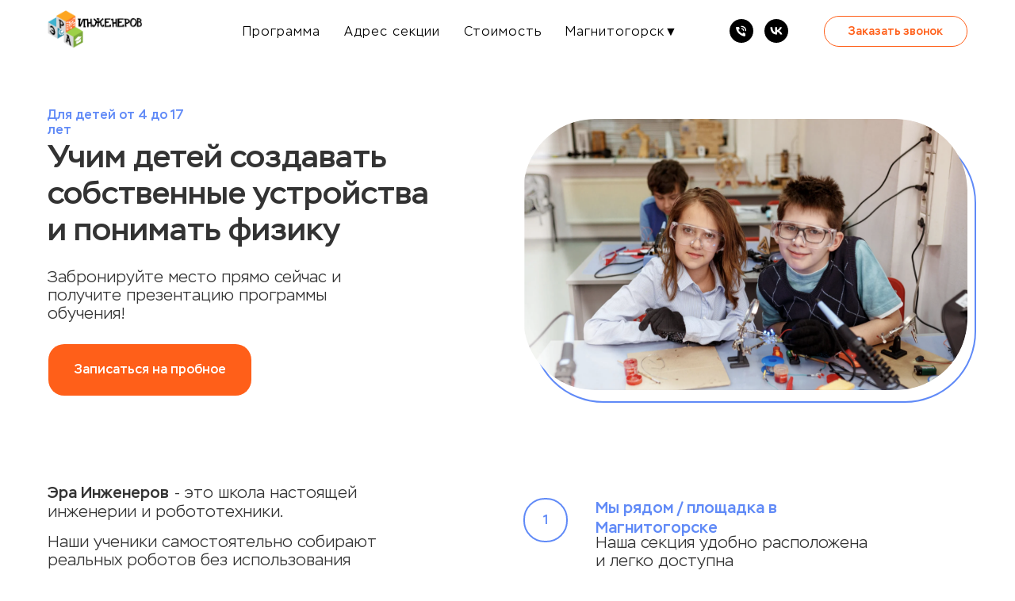

--- FILE ---
content_type: text/html; charset=UTF-8
request_url: http://magnitogorsk.eraingenerov.ru/
body_size: 68778
content:
<!DOCTYPE html> <html> <head> <meta charset="utf-8" /> <meta http-equiv="Content-Type" content="text/html; charset=utf-8" /> <meta name="viewport" content="width=device-width, initial-scale=1.0" /> <!--metatextblock--> <title>Эра Инженеров - школа робототехники и инженерии для детей в Магнитогорске.</title> <meta name="description" content="Школа изобретательства и инженерии для детей и подростков. Настоящая робототехника." /> <meta name="keywords" content="Эра Инженеров, курсы инженерии, секция для детей, " /> <meta property="og:url" content="http://magnitogorsk.eraingenerov.ru" /> <meta property="og:title" content="Эра Инженеров - школа робототехники и инженерии для детей в Магнитогорске." /> <meta property="og:description" content="Школа изобретательства и инженерии для детей и подростков. Настоящая робототехника." /> <meta property="og:type" content="website" /> <link rel="canonical" href="http://magnitogorsk.eraingenerov.ru"> <!--/metatextblock--> <meta name="format-detection" content="telephone=no" /> <meta http-equiv="x-dns-prefetch-control" content="on"> <link rel="dns-prefetch" href="https://ws.tildacdn.com"> <link rel="dns-prefetch" href="https://static.tildacdn.com"> <link rel="shortcut icon" href="https://static.tildacdn.com/tild3961-3365-4235-a633-663134366637/favicon_1.ico" type="image/x-icon" /> <!-- Assets --> <script src="https://neo.tildacdn.com/js/tilda-fallback-1.0.min.js" async charset="utf-8"></script> <link rel="stylesheet" href="https://static.tildacdn.com/css/tilda-grid-3.0.min.css" type="text/css" media="all" onerror="this.loaderr='y';"/> <link rel="stylesheet" href="https://static.tildacdn.com/ws/project7511323/tilda-blocks-page37877422.min.css?t=1760001628" type="text/css" media="all" onerror="this.loaderr='y';" /> <link rel="stylesheet" href="https://static.tildacdn.com/css/tilda-animation-2.0.min.css" type="text/css" media="all" onerror="this.loaderr='y';" /> <link rel="stylesheet" href="https://static.tildacdn.com/css/tilda-popup-1.1.min.css" type="text/css" media="print" onload="this.media='all';" onerror="this.loaderr='y';" /> <noscript><link rel="stylesheet" href="https://static.tildacdn.com/css/tilda-popup-1.1.min.css" type="text/css" media="all" /></noscript> <link rel="stylesheet" href="https://static.tildacdn.com/css/tilda-forms-1.0.min.css" type="text/css" media="all" onerror="this.loaderr='y';" /> <link rel="stylesheet" href="https://static.tildacdn.com/css/tilda-cards-1.0.min.css" type="text/css" media="all" onerror="this.loaderr='y';" /> <link rel="stylesheet" href="https://static.tildacdn.com/css/tilda-slds-1.4.min.css" type="text/css" media="print" onload="this.media='all';" onerror="this.loaderr='y';" /> <noscript><link rel="stylesheet" href="https://static.tildacdn.com/css/tilda-slds-1.4.min.css" type="text/css" media="all" /></noscript> <link rel="stylesheet" href="https://static.tildacdn.com/css/tilda-catalog-1.1.min.css" type="text/css" media="print" onload="this.media='all';" onerror="this.loaderr='y';" /> <noscript><link rel="stylesheet" href="https://static.tildacdn.com/css/tilda-catalog-1.1.min.css" type="text/css" media="all" /></noscript> <link rel="stylesheet" href="https://static.tildacdn.com/css/tilda-feed-1.1.min.css" type="text/css" media="all" onerror="this.loaderr='y';" /> <link rel="stylesheet" href="https://static.tildacdn.com/css/tilda-menusub-1.0.min.css" type="text/css" media="print" onload="this.media='all';" onerror="this.loaderr='y';" /> <noscript><link rel="stylesheet" href="https://static.tildacdn.com/css/tilda-menusub-1.0.min.css" type="text/css" media="all" /></noscript> <link rel="stylesheet" href="https://static.tildacdn.com/css/tilda-zoom-2.0.min.css" type="text/css" media="print" onload="this.media='all';" onerror="this.loaderr='y';" /> <noscript><link rel="stylesheet" href="https://static.tildacdn.com/css/tilda-zoom-2.0.min.css" type="text/css" media="all" /></noscript> <script nomodule src="https://static.tildacdn.com/js/tilda-polyfill-1.0.min.js" charset="utf-8"></script> <script type="text/javascript">function t_onReady(func) {if(document.readyState!='loading') {func();} else {document.addEventListener('DOMContentLoaded',func);}}
function t_onFuncLoad(funcName,okFunc,time) {if(typeof window[funcName]==='function') {okFunc();} else {setTimeout(function() {t_onFuncLoad(funcName,okFunc,time);},(time||100));}}function t_throttle(fn,threshhold,scope) {return function() {fn.apply(scope||this,arguments);};}function t396_initialScale(t){var e=document.getElementById("rec"+t);if(e){var i=e.querySelector(".t396__artboard");if(i){window.tn_scale_initial_window_width||(window.tn_scale_initial_window_width=document.documentElement.clientWidth);var a=window.tn_scale_initial_window_width,r=[],n,l=i.getAttribute("data-artboard-screens");if(l){l=l.split(",");for(var o=0;o<l.length;o++)r[o]=parseInt(l[o],10)}else r=[320,480,640,960,1200];for(var o=0;o<r.length;o++){var d=r[o];a>=d&&(n=d)}var _="edit"===window.allrecords.getAttribute("data-tilda-mode"),c="center"===t396_getFieldValue(i,"valign",n,r),s="grid"===t396_getFieldValue(i,"upscale",n,r),w=t396_getFieldValue(i,"height_vh",n,r),g=t396_getFieldValue(i,"height",n,r),u=!!window.opr&&!!window.opr.addons||!!window.opera||-1!==navigator.userAgent.indexOf(" OPR/");if(!_&&c&&!s&&!w&&g&&!u){var h=parseFloat((a/n).toFixed(3)),f=[i,i.querySelector(".t396__carrier"),i.querySelector(".t396__filter")],v=Math.floor(parseInt(g,10)*h)+"px",p;i.style.setProperty("--initial-scale-height",v);for(var o=0;o<f.length;o++)f[o].style.setProperty("height","var(--initial-scale-height)");t396_scaleInitial__getElementsToScale(i).forEach((function(t){t.style.zoom=h}))}}}}function t396_scaleInitial__getElementsToScale(t){return t?Array.prototype.slice.call(t.children).filter((function(t){return t&&(t.classList.contains("t396__elem")||t.classList.contains("t396__group"))})):[]}function t396_getFieldValue(t,e,i,a){var r,n=a[a.length-1];if(!(r=i===n?t.getAttribute("data-artboard-"+e):t.getAttribute("data-artboard-"+e+"-res-"+i)))for(var l=0;l<a.length;l++){var o=a[l];if(!(o<=i)&&(r=o===n?t.getAttribute("data-artboard-"+e):t.getAttribute("data-artboard-"+e+"-res-"+o)))break}return r}window.TN_SCALE_INITIAL_VER="1.0",window.tn_scale_initial_window_width=null;</script> <script src="https://static.tildacdn.com/js/jquery-1.10.2.min.js" charset="utf-8" onerror="this.loaderr='y';"></script> <script src="https://static.tildacdn.com/js/tilda-scripts-3.0.min.js" charset="utf-8" defer onerror="this.loaderr='y';"></script> <script src="https://static.tildacdn.com/ws/project7511323/tilda-blocks-page37877422.min.js?t=1760001628" charset="utf-8" async onerror="this.loaderr='y';"></script> <script src="https://static.tildacdn.com/js/tilda-lazyload-1.0.min.js" charset="utf-8" async onerror="this.loaderr='y';"></script> <script src="https://static.tildacdn.com/js/tilda-animation-2.0.min.js" charset="utf-8" async onerror="this.loaderr='y';"></script> <script src="https://static.tildacdn.com/js/tilda-zero-1.1.min.js" charset="utf-8" async onerror="this.loaderr='y';"></script> <script src="https://static.tildacdn.com/js/tilda-popup-1.0.min.js" charset="utf-8" async onerror="this.loaderr='y';"></script> <script src="https://static.tildacdn.com/js/tilda-forms-1.0.min.js" charset="utf-8" async onerror="this.loaderr='y';"></script> <script src="https://static.tildacdn.com/js/tilda-paint-icons.min.js" charset="utf-8" async onerror="this.loaderr='y';"></script> <script src="https://static.tildacdn.com/js/tilda-cards-1.0.min.js" charset="utf-8" async onerror="this.loaderr='y';"></script> <script src="https://static.tildacdn.com/js/hammer.min.js" charset="utf-8" async onerror="this.loaderr='y';"></script> <script src="https://static.tildacdn.com/js/tilda-slds-1.4.min.js" charset="utf-8" async onerror="this.loaderr='y';"></script> <script src="https://static.tildacdn.com/js/tilda-products-1.0.min.js" charset="utf-8" async onerror="this.loaderr='y';"></script> <script src="https://static.tildacdn.com/js/tilda-catalog-1.1.min.js" charset="utf-8" async onerror="this.loaderr='y';"></script> <script src="https://static.tildacdn.com/js/tilda-feed-1.1.min.js" charset="utf-8" async onerror="this.loaderr='y';"></script> <script src="https://static.tildacdn.com/js/tilda-menusub-1.0.min.js" charset="utf-8" async onerror="this.loaderr='y';"></script> <script src="https://static.tildacdn.com/js/tilda-menu-1.0.min.js" charset="utf-8" async onerror="this.loaderr='y';"></script> <script src="https://static.tildacdn.com/js/tilda-zero-forms-1.0.min.js" charset="utf-8" async onerror="this.loaderr='y';"></script> <script src="https://static.tildacdn.com/js/tilda-zoom-2.0.min.js" charset="utf-8" async onerror="this.loaderr='y';"></script> <script src="https://static.tildacdn.com/js/tilda-zero-scale-1.0.min.js" charset="utf-8" async onerror="this.loaderr='y';"></script> <script src="https://static.tildacdn.com/js/tilda-zero-video-1.0.min.js" charset="utf-8" async onerror="this.loaderr='y';"></script> <script src="https://static.tildacdn.com/js/tilda-skiplink-1.0.min.js" charset="utf-8" async onerror="this.loaderr='y';"></script> <script src="https://static.tildacdn.com/js/tilda-events-1.0.min.js" charset="utf-8" async onerror="this.loaderr='y';"></script> <!-- nominify begin --><!-- Yandex.Metrika counter --> <script type="text/javascript" >
   (function(m,e,t,r,i,k,a){m[i]=m[i]function(){(m[i].a=m[i].a[]).push(arguments)};
   m[i].l=1*new Date();
   for (var j = 0; j < document.scripts.length; j++) {if (document.scripts[j].src === r) { return; }}
   k=e.createElement(t),a=e.getElementsByTagName(t)[0],k.async=1,k.src=r,a.parentNode.insertBefore(k,a)})
   (window, document, "script", "https://mc.yandex.ru/metrika/tag.js", "ym");

   ym(98336409, "init", {
        clickmap:true,
        trackLinks:true,
        accurateTrackBounce:true,
        webvisor:true
   });
</script> <noscript><div><img src="https://mc.yandex.ru/watch/98336409" style="position:absolute; left:-9999px;" alt="" /></div></noscript> <!-- /Yandex.Metrika counter --><!-- nominify end --><script type="text/javascript">window.dataLayer=window.dataLayer||[];</script> <script type="text/javascript">(function() {if((/bot|google|yandex|baidu|bing|msn|duckduckbot|teoma|slurp|crawler|spider|robot|crawling|facebook/i.test(navigator.userAgent))===false&&typeof(sessionStorage)!='undefined'&&sessionStorage.getItem('visited')!=='y'&&document.visibilityState){var style=document.createElement('style');style.type='text/css';style.innerHTML='@media screen and (min-width: 980px) {.t-records {opacity: 0;}.t-records_animated {-webkit-transition: opacity ease-in-out .2s;-moz-transition: opacity ease-in-out .2s;-o-transition: opacity ease-in-out .2s;transition: opacity ease-in-out .2s;}.t-records.t-records_visible {opacity: 1;}}';document.getElementsByTagName('head')[0].appendChild(style);function t_setvisRecs(){var alr=document.querySelectorAll('.t-records');Array.prototype.forEach.call(alr,function(el) {el.classList.add("t-records_animated");});setTimeout(function() {Array.prototype.forEach.call(alr,function(el) {el.classList.add("t-records_visible");});sessionStorage.setItem("visited","y");},400);}
document.addEventListener('DOMContentLoaded',t_setvisRecs);}})();</script></head> <body class="t-body" style="margin:0;"> <!--allrecords--> <div id="allrecords" class="t-records" data-hook="blocks-collection-content-node" data-tilda-project-id="7511323" data-tilda-page-id="37877422" data-tilda-formskey="b73f8ccf1e61dde07b742f0d67511323" data-tilda-lazy="yes" data-tilda-root-zone="com" data-tilda-project-headcode="yes" data-tilda-project-country="RU"> <!--header--> <header id="t-header" class="t-records" data-hook="blocks-collection-content-node" data-tilda-project-id="7511323" data-tilda-page-id="37886626" data-tilda-formskey="b73f8ccf1e61dde07b742f0d67511323" data-tilda-lazy="yes" data-tilda-root-zone="com" data-tilda-project-headcode="yes" data-tilda-project-country="RU"> <div id="rec612124435" class="r t-rec t-rec_pt_0 t-rec_pb_0 t-screenmin-640px" style="padding-top:0px;padding-bottom:0px;background-color:#ffffff; " data-animationappear="off" data-record-type="257" data-screen-min="640px" data-bg-color="#ffffff"> <!-- T228 --> <div id="nav612124435marker"></div> <div id="nav612124435" class="t228 t228__positionstatic " style="background-color: rgba(255,255,255,1); height:80px; " data-bgcolor-hex="#ffffff" data-bgcolor-rgba="rgba(255,255,255,1)" data-navmarker="nav612124435marker" data-appearoffset="" data-bgopacity-two="80" data-menushadow="0" data-menushadow-css="" data-bgopacity="1" data-bgcolor-rgba-afterscroll="rgba(255,255,255,0.80)" data-menu-items-align="right" data-menu="yes"> <div class="t228__maincontainer t228__c12collumns" style="height:80px;"> <div class="t228__padding40px"></div> <div class="t228__leftside"> <div class="t228__leftcontainer"> <a href="http://magnitogorsk.eraingenerov.ru/" class="t228__imgwrapper"> <img class="t228__imglogo t228__imglogomobile"
src="https://static.tildacdn.com/tild3736-3535-4334-b761-373962626438/photo.png"
imgfield="img"
style="max-width: 120px; width: 120px; min-width: 120px; height: auto; display: block;"
alt="Эра Инженеров"> </a> </div> </div> <div class="t228__centerside t228__menualign_right"> <nav class="t228__centercontainer"> <ul role="list" class="t228__list t-menu__list"> <li class="t228__list_item"
style="padding:0 15px 0 0;"> <a class="t-menu__link-item"
href="#programs" data-menu-submenu-hook="" data-menu-item-number="1">
Программа
</a> </li> <li class="t228__list_item"
style="padding:0 15px;"> <a class="t-menu__link-item"
href="#map" data-menu-submenu-hook="" data-menu-item-number="2">
Адрес секции
</a> </li> <li class="t228__list_item"
style="padding:0 15px;"> <a class="t-menu__link-item"
href="#price" data-menu-submenu-hook="" data-menu-item-number="3">
Стоимость
</a> </li> <li class="t228__list_item"
style="padding:0 0 0 15px;"> <a class="t-menu__link-item"
href=""
aria-expanded="false" role="button" data-menu-submenu-hook="link_sub4_612124435" data-menu-item-number="4">
Магнитогорск▼
</a> <div class="t-menusub" data-submenu-hook="link_sub4_612124435" data-submenu-margin="15px" data-add-submenu-arrow=""> <div class="t-menusub__menu"> <div class="t-menusub__content"> <ul role="list" class="t-menusub__list"> <li class="t-menusub__list-item t-name t-name_xs"> <a class="t-menusub__link-item t-name t-name_xs"
href="https://baku.eraingenerov.ru/?utm_source=magnitogorsk"
target="_blank" data-menu-item-number="4">Баку</a> </li> <li class="t-menusub__list-item t-name t-name_xs"> <a class="t-menusub__link-item t-name t-name_xs"
href="https://balashikha.eraingenerov.ru/?utm_source=magnitogorsk"
target="_blank" data-menu-item-number="4">Балашиха</a> </li> <li class="t-menusub__list-item t-name t-name_xs"> <a class="t-menusub__link-item t-name t-name_xs"
href="https://vidnoe.eraingenerov.ru/?utm_source=magnitogorsk"
target="_blank" data-menu-item-number="4">Видное</a> </li> <li class="t-menusub__list-item t-name t-name_xs"> <a class="t-menusub__link-item t-name t-name_xs"
href="https://vyborg.eraingenerov.ru/?utm_source=magnitogorsk"
target="_blank" data-menu-item-number="4">Выборг</a> </li> <li class="t-menusub__list-item t-name t-name_xs"> <a class="t-menusub__link-item t-name t-name_xs"
href="https://zelenograd.eraingenerov.ru/?utm_source=magnitogorsk"
target="_blank" data-menu-item-number="4">Зеленоград и Солнечногорск</a> </li> <li class="t-menusub__list-item t-name t-name_xs"> <a class="t-menusub__link-item t-name t-name_xs"
href="https://korolev.eraingenerov.ru/?utm_source=magnitogorsk"
target="_blank" data-menu-item-number="4">Королев</a> </li> <li class="t-menusub__list-item t-name t-name_xs"> <a class="t-menusub__link-item t-name t-name_xs"
href="https://kurgan.eraingenerov.ru/?utm_source=magnitogorsk"
target="_blank" data-menu-item-number="4">Курган</a> </li> <li class="t-menusub__list-item t-name t-name_xs"> <a class="t-menusub__link-item t-name t-name_xs"
href="https://era.obraz.pro/?utm_source=magnitogorsk"
target="_blank" data-menu-item-number="4">Москва</a> </li> <li class="t-menusub__list-item t-name t-name_xs"> <a class="t-menusub__link-item t-name t-name_xs"
href="https://mytishchi.eraingenerov.ru/?utm_source=magnitogorsk"
target="_blank" data-menu-item-number="4">Мытищи</a> </li> <li class="t-menusub__list-item t-name t-name_xs"> <a class="t-menusub__link-item t-name t-name_xs"
href="https://pushkino.eraingenerov.ru/?utm_source=magnitogorsk"
target="_blank" data-menu-item-number="4">Пушкино</a> </li> <li class="t-menusub__list-item t-name t-name_xs"> <a class="t-menusub__link-item t-name t-name_xs"
href="https://surgut.eraingenerov.ru/?utm_source=magnitogorsk"
target="_blank" data-menu-item-number="4">Сургут</a> </li> <li class="t-menusub__list-item t-name t-name_xs"> <a class="t-menusub__link-item t-name t-name_xs"
href="https://taganrog.eraingenerov.ru/?utm_source=magnitogorsk"
target="_blank" data-menu-item-number="4">Таганрог</a> </li> </ul> </div> </div> </div> </li> </ul> </nav> </div> <div class="t228__rightside"> <div class="t228__rightcontainer"> <div class="t228__right_descr" field="descr"><div style="font-size:16px;" data-customstyle="yes"></div></div> <div class="t-sociallinks"> <ul role="list" class="t-sociallinks__wrapper" aria-label="Соц. сети"> <!-- new soclinks --><li class="t-sociallinks__item t-sociallinks__item_phone"><a href="tel:+79226961313" target="_blank" rel="nofollow" aria-label="Телефон" style="width: 30px; height: 30px;"><svg class="t-sociallinks__svg" role="presentation" width=30px height=30px viewBox="0 0 100 100" fill="none"
xmlns="http://www.w3.org/2000/svg"> <path fill-rule="evenodd" clip-rule="evenodd"
d="M50 100C77.6142 100 100 77.6142 100 50C100 22.3858 77.6142 0 50 0C22.3858 0 0 22.3858 0 50C0 77.6142 22.3858 100 50 100ZM50.0089 29H51.618C56.4915 29.0061 61.1633 30.9461 64.6073 34.3938C68.0512 37.8415 69.9856 42.5151 69.9856 47.3879V48.9968C69.9338 49.5699 69.6689 50.1027 69.2433 50.49C68.8177 50.8772 68.2623 51.0908 67.6868 51.0884H67.5029C66.8966 51.0358 66.3359 50.745 65.9437 50.2796C65.5516 49.8143 65.36 49.2124 65.4109 48.6061V47.3879C65.4109 43.7303 63.9578 40.2225 61.3711 37.6362C58.7844 35.0499 55.2761 33.597 51.618 33.597H50.3997C49.79 33.6488 49.1847 33.4563 48.7169 33.0619C48.2492 32.6675 47.9573 32.1035 47.9054 31.4939C47.8536 30.8843 48.0461 30.279 48.4406 29.8114C48.835 29.3437 49.3992 29.0518 50.0089 29ZM56.889 49.0132C56.4579 48.5821 56.2157 47.9975 56.2157 47.3879C56.2157 46.1687 55.7313 44.9994 54.869 44.1373C54.0068 43.2752 52.8374 42.7909 51.618 42.7909C51.0083 42.7909 50.4236 42.5488 49.9925 42.1177C49.5614 41.6867 49.3192 41.102 49.3192 40.4924C49.3192 39.8828 49.5614 39.2982 49.9925 38.8672C50.4236 38.4361 51.0083 38.1939 51.618 38.1939C54.0568 38.1939 56.3956 39.1626 58.1201 40.8868C59.8445 42.611 60.8133 44.9495 60.8133 47.3879C60.8133 47.9975 60.5711 48.5821 60.14 49.0132C59.7089 49.4442 59.1242 49.6864 58.5145 49.6864C57.9048 49.6864 57.3201 49.4442 56.889 49.0132ZM66.4011 69.0663L66.401 69.0846C66.3999 69.5725 66.2967 70.0547 66.0981 70.5003C65.8998 70.9451 65.611 71.3435 65.2499 71.67C64.8674 72.0182 64.4123 72.2771 63.9176 72.428C63.4516 72.5702 62.9613 72.6132 62.4782 72.5546C58.2475 72.53 53.4102 70.5344 49.1802 68.1761C44.8871 65.7827 41.0444 62.915 38.8019 60.9903L38.7681 60.9613L38.7367 60.9299C32.3303 54.5198 28.2175 46.1735 27.0362 37.186C26.9623 36.6765 27.0018 36.157 27.1519 35.6645C27.3027 35.1695 27.5615 34.7142 27.9094 34.3314C28.2397 33.9658 28.6436 33.6742 29.0944 33.4757C29.5447 33.2775 30.0316 33.1766 30.5234 33.1796H37.4967C38.299 33.1636 39.0826 33.4244 39.7156 33.9184C40.3527 34.4156 40.7979 35.1184 40.9754 35.9071L41.0038 36.0335V36.1631C41.0038 36.4901 41.0787 36.795 41.1847 37.2268C41.2275 37.4012 41.2755 37.5965 41.3256 37.8221L41.326 37.8238C41.583 38.9896 41.925 40.1351 42.3491 41.251L42.7322 42.259L38.4899 44.26L38.4846 44.2625C38.204 44.3914 37.986 44.6263 37.8784 44.9157L37.8716 44.934L37.8642 44.952C37.7476 45.236 37.7476 45.5545 37.8642 45.8385L37.9144 45.9608L37.9359 46.0912C38.0802 46.9648 38.5603 48.0981 39.4062 49.4169C40.243 50.7215 41.3964 52.1437 42.808 53.5872C45.6206 56.4634 49.3981 59.3625 53.5798 61.5387C53.8533 61.6395 54.1552 61.6343 54.4257 61.5231L54.4437 61.5157L54.462 61.5089C54.7501 61.4016 54.9842 61.1848 55.1133 60.9057L55.1148 60.9023L57.0232 56.6591L58.0397 57.03C59.1934 57.4509 60.3737 57.7947 61.5729 58.0592L61.5785 58.0605L61.5841 58.0618C62.152 58.1929 62.7727 58.3042 63.3802 58.3942L63.4231 58.4006L63.4654 58.4101C64.2537 58.5877 64.956 59.0332 65.453 59.6706C65.9429 60.2991 66.2033 61.0758 66.1916 61.8721L66.4011 69.0663Z"
fill="#000000" /> </svg></a></li>&nbsp;<li class="t-sociallinks__item t-sociallinks__item_vk"><a href="https://vk.com/eraingenerovmagnitogorsk" target="_blank" rel="nofollow" aria-label="vk" style="width: 30px; height: 30px;"><svg class="t-sociallinks__svg" role="presentation" width=30px height=30px viewBox="0 0 100 100" fill="none"
xmlns="http://www.w3.org/2000/svg"> <path fill-rule="evenodd" clip-rule="evenodd"
d="M50 100c27.614 0 50-22.386 50-50S77.614 0 50 0 0 22.386 0 50s22.386 50 50 50ZM25 34c.406 19.488 10.15 31.2 27.233 31.2h.968V54.05c6.278.625 11.024 5.216 12.93 11.15H75c-2.436-8.87-8.838-13.773-12.836-15.647C66.162 47.242 71.783 41.62 73.126 34h-8.058c-1.749 6.184-6.932 11.805-11.867 12.336V34h-8.057v21.611C40.147 54.362 33.838 48.304 33.556 34H25Z"
fill="#000000" /> </svg></a></li><!-- /new soclinks --> </ul> </div> <div class="t228__right_buttons"> <div class="t228__right_buttons_wrap"> <div class="t228__right_buttons_but"> <a
class="t-btn t-btnflex t-btnflex_type_button t-btnflex_sm js-click-stat"
href="#popup:call" data-tilda-event-name="/tilda/click/rec612124435/button1"> <span class="t-btnflex__text">Заказать звонок</span> <style>#rec612124435 .t-btnflex.t-btnflex_type_button {color:#ff5f19;background-color:#ffffff;border-style:solid !important;border-color:#ff5f19 !important;--border-width:1px;border-radius:20px;box-shadow:none !important;font-weight:500;transition-duration:0.2s;transition-property:background-color,color,border-color,box-shadow,opacity,transform;transition-timing-function:ease-in-out;}</style> </a> </div> </div> </div> </div> </div> <div class="t228__padding40px"> </div> </div> </div> <style>@media screen and (max-width:980px){#rec612124435 .t228__leftcontainer{padding:20px;}#rec612124435 .t228__imglogo{padding:20px 0;}#rec612124435 .t228{position:static;}}</style> <script>window.addEventListener('resize',t_throttle(function() {t_onFuncLoad('t_menu__setBGcolor',function() {t_menu__setBGcolor('612124435','.t228');});}));t_onReady(function() {t_onFuncLoad('t_menu__highlightActiveLinks',function() {t_menu__highlightActiveLinks('.t228__list_item a');});t_onFuncLoad('t228__init',function() {t228__init('612124435');});t_onFuncLoad('t_menu__setBGcolor',function() {t_menu__setBGcolor('612124435','.t228');});t_onFuncLoad('t_menu__interactFromKeyboard',function() {t_menu__interactFromKeyboard('612124435');});});</script> <style>#rec612124435 .t-menu__link-item{-webkit-transition:color 0.3s ease-in-out,opacity 0.3s ease-in-out;transition:color 0.3s ease-in-out,opacity 0.3s ease-in-out;position:relative;}#rec612124435 .t-menu__link-item:not(.t-active):not(.tooltipstered)::after{content:'';position:absolute;left:0;bottom:20%;opacity:0;width:100%;height:100%;border-bottom:1px solid #40b2cf;-webkit-box-shadow:inset 0px -1px 0px 0px #40b2cf;-moz-box-shadow:inset 0px -1px 0px 0px #40b2cf;box-shadow:inset 0px -1px 0px 0px #40b2cf;-webkit-transition:all 0.3s ease;transition:all 0.3s ease;pointer-events:none;}#rec612124435 .t-menu__link-item.t-active:not(.t978__menu-link){font-weight:700 !important;opacity:1 !important;}#rec612124435 .t-menu__link-item.t-active::after{content:'';position:absolute;left:0;-webkit-transition:all 0.3s ease;transition:all 0.3s ease;opacity:1;width:100%;height:100%;bottom:-1px;border-bottom:1px solid #0000FF;-webkit-box-shadow:inset 0px -1px 0px 0px #0000FF;-moz-box-shadow:inset 0px -1px 0px 0px #0000FF;box-shadow:inset 0px -1px 0px 0px #0000FF;}#rec612124435 .t-menu__link-item:not(.t-active):not(.tooltipstered):hover{opacity:0.7 !important;}#rec612124435 .t-menu__link-item:not(.t-active):not(.tooltipstered):focus-visible{opacity:0.7 !important;}#rec612124435 .t-menu__link-item:not(.t-active):not(.tooltipstered):hover::after{opacity:1;bottom:-1px;}#rec612124435 .t-menu__link-item:not(.t-active):not(.tooltipstered):focus-visible::after{opacity:1;bottom:-1px;}@supports (overflow:-webkit-marquee) and (justify-content:inherit){#rec612124435 .t-menu__link-item,#rec612124435 .t-menu__link-item.t-active{opacity:1 !important;}}</style> <script>t_onReady(function() {setTimeout(function(){t_onFuncLoad('t_menusub_init',function() {t_menusub_init('612124435');});},500);});</script> <style>@media screen and (max-width:980px){#rec612124435 .t-menusub__menu .t-menusub__link-item{color:#000000 !important;}#rec612124435 .t-menusub__menu .t-menusub__link-item.t-active{color:#000000 !important;}}@media screen and (min-width:981px){#rec612124435 .t-menusub__menu{max-width:200px;}}</style> <style> #rec612124435 a.t-menu__link-item{font-size:16px;color:#000000;font-weight:300;font-family:'Stem';letter-spacing:1px;}#rec612124435 .t228__right_langs_lang a{font-size:16px;color:#000000;font-weight:300;font-family:'Stem';letter-spacing:1px;}</style> <style>#rec612124435 .t228 {box-shadow:0px 1px 3px rgba(0,0,0,0);}</style> </div> <div id="rec612124652" class="r t-rec t-screenmax-640px" style=" " data-animationappear="off" data-record-type="327" data-screen-max="640px"> <!-- T282 --> <div id="nav612124652marker"></div> <div id="nav612124652" class="t282 " data-menu="yes" data-appearoffset=""> <div class="t282__container t282__small t282__closed t282__positionfixed" style=""> <div class="t282__container__bg" style="background-color: rgba(255,255,255,1);" data-bgcolor-hex="#ffffff" data-bgcolor-rgba="rgba(255,255,255,1)" data-navmarker="nav612124652marker" data-appearoffset="" data-bgopacity="1" data-menushadow="10" data-menushadow-css=""></div> <div class="t282__container__bg_opened" style="background-color:#ebebeb;"></div> <div class="t282__menu__content "> <div class="t282__logo__container" style="min-height:60px;"> <div class="t282__logo__content"> <a class="t282__logo" href="http://magnitogorsk.eraingenerov.ru/"> <img class="t282__logo__img"
src="https://static.tildacdn.com/tild3734-3264-4836-a235-663937326331/234_1.png"
style="height: 30px;"
imgfield="img"
alt=""> </a> </div> </div> <button type="button"
class="t-menuburger t-menuburger_first t-menuburger__small"
aria-label="Навигационное меню"
aria-expanded="false"> <span style="background-color:#608af7;"></span> <span style="background-color:#608af7;"></span> <span style="background-color:#608af7;"></span> <span style="background-color:#608af7;"></span> </button> <script>function t_menuburger_init(recid) {var rec=document.querySelector('#rec' + recid);if(!rec) return;var burger=rec.querySelector('.t-menuburger');if(!burger) return;var isSecondStyle=burger.classList.contains('t-menuburger_second');if(isSecondStyle&&!window.isMobile&&!('ontouchend' in document)) {burger.addEventListener('mouseenter',function() {if(burger.classList.contains('t-menuburger-opened')) return;burger.classList.remove('t-menuburger-unhovered');burger.classList.add('t-menuburger-hovered');});burger.addEventListener('mouseleave',function() {if(burger.classList.contains('t-menuburger-opened')) return;burger.classList.remove('t-menuburger-hovered');burger.classList.add('t-menuburger-unhovered');setTimeout(function() {burger.classList.remove('t-menuburger-unhovered');},300);});}
burger.addEventListener('click',function() {if(!burger.closest('.tmenu-mobile')&&!burger.closest('.t450__burger_container')&&!burger.closest('.t466__container')&&!burger.closest('.t204__burger')&&!burger.closest('.t199__js__menu-toggler')) {burger.classList.toggle('t-menuburger-opened');burger.classList.remove('t-menuburger-unhovered');}});var menu=rec.querySelector('[data-menu="yes"]');if(!menu) return;var menuLinks=menu.querySelectorAll('.t-menu__link-item');var submenuClassList=['t978__menu-link_hook','t978__tm-link','t966__tm-link','t794__tm-link','t-menusub__target-link'];Array.prototype.forEach.call(menuLinks,function(link) {link.addEventListener('click',function() {var isSubmenuHook=submenuClassList.some(function(submenuClass) {return link.classList.contains(submenuClass);});if(isSubmenuHook) return;burger.classList.remove('t-menuburger-opened');});});menu.addEventListener('clickedAnchorInTooltipMenu',function() {burger.classList.remove('t-menuburger-opened');});}
t_onReady(function() {t_onFuncLoad('t_menuburger_init',function(){t_menuburger_init('612124652');});});</script> <style>.t-menuburger{position:relative;flex-shrink:0;width:28px;height:20px;padding:0;border:none;background-color:transparent;outline:none;-webkit-transform:rotate(0deg);transform:rotate(0deg);transition:transform .5s ease-in-out;cursor:pointer;z-index:999;}.t-menuburger span{display:block;position:absolute;width:100%;opacity:1;left:0;-webkit-transform:rotate(0deg);transform:rotate(0deg);transition:.25s ease-in-out;height:3px;background-color:#000;}.t-menuburger span:nth-child(1){top:0px;}.t-menuburger span:nth-child(2),.t-menuburger span:nth-child(3){top:8px;}.t-menuburger span:nth-child(4){top:16px;}.t-menuburger__big{width:42px;height:32px;}.t-menuburger__big span{height:5px;}.t-menuburger__big span:nth-child(2),.t-menuburger__big span:nth-child(3){top:13px;}.t-menuburger__big span:nth-child(4){top:26px;}.t-menuburger__small{width:22px;height:14px;}.t-menuburger__small span{height:2px;}.t-menuburger__small span:nth-child(2),.t-menuburger__small span:nth-child(3){top:6px;}.t-menuburger__small span:nth-child(4){top:12px;}.t-menuburger-opened span:nth-child(1){top:8px;width:0%;left:50%;}.t-menuburger-opened span:nth-child(2){-webkit-transform:rotate(45deg);transform:rotate(45deg);}.t-menuburger-opened span:nth-child(3){-webkit-transform:rotate(-45deg);transform:rotate(-45deg);}.t-menuburger-opened span:nth-child(4){top:8px;width:0%;left:50%;}.t-menuburger-opened.t-menuburger__big span:nth-child(1){top:6px;}.t-menuburger-opened.t-menuburger__big span:nth-child(4){top:18px;}.t-menuburger-opened.t-menuburger__small span:nth-child(1),.t-menuburger-opened.t-menuburger__small span:nth-child(4){top:6px;}@media (hover),(min-width:0\0){.t-menuburger_first:hover span:nth-child(1){transform:translateY(1px);}.t-menuburger_first:hover span:nth-child(4){transform:translateY(-1px);}.t-menuburger_first.t-menuburger__big:hover span:nth-child(1){transform:translateY(3px);}.t-menuburger_first.t-menuburger__big:hover span:nth-child(4){transform:translateY(-3px);}}.t-menuburger_second span:nth-child(2),.t-menuburger_second span:nth-child(3){width:80%;left:20%;right:0;}@media (hover),(min-width:0\0){.t-menuburger_second.t-menuburger-hovered span:nth-child(2),.t-menuburger_second.t-menuburger-hovered span:nth-child(3){animation:t-menuburger-anim 0.3s ease-out normal forwards;}.t-menuburger_second.t-menuburger-unhovered span:nth-child(2),.t-menuburger_second.t-menuburger-unhovered span:nth-child(3){animation:t-menuburger-anim2 0.3s ease-out normal forwards;}}.t-menuburger_second.t-menuburger-opened span:nth-child(2),.t-menuburger_second.t-menuburger-opened span:nth-child(3){left:0;right:0;width:100%!important;}.t-menuburger_third span:nth-child(4){width:70%;left:unset;right:0;}@media (hover),(min-width:0\0){.t-menuburger_third:not(.t-menuburger-opened):hover span:nth-child(4){width:100%;}}.t-menuburger_third.t-menuburger-opened span:nth-child(4){width:0!important;right:50%;}.t-menuburger_fourth{height:12px;}.t-menuburger_fourth.t-menuburger__small{height:8px;}.t-menuburger_fourth.t-menuburger__big{height:18px;}.t-menuburger_fourth span:nth-child(2),.t-menuburger_fourth span:nth-child(3){top:4px;opacity:0;}.t-menuburger_fourth span:nth-child(4){top:8px;}.t-menuburger_fourth.t-menuburger__small span:nth-child(2),.t-menuburger_fourth.t-menuburger__small span:nth-child(3){top:3px;}.t-menuburger_fourth.t-menuburger__small span:nth-child(4){top:6px;}.t-menuburger_fourth.t-menuburger__small span:nth-child(2),.t-menuburger_fourth.t-menuburger__small span:nth-child(3){top:3px;}.t-menuburger_fourth.t-menuburger__small span:nth-child(4){top:6px;}.t-menuburger_fourth.t-menuburger__big span:nth-child(2),.t-menuburger_fourth.t-menuburger__big span:nth-child(3){top:6px;}.t-menuburger_fourth.t-menuburger__big span:nth-child(4){top:12px;}@media (hover),(min-width:0\0){.t-menuburger_fourth:not(.t-menuburger-opened):hover span:nth-child(1){transform:translateY(1px);}.t-menuburger_fourth:not(.t-menuburger-opened):hover span:nth-child(4){transform:translateY(-1px);}.t-menuburger_fourth.t-menuburger__big:not(.t-menuburger-opened):hover span:nth-child(1){transform:translateY(3px);}.t-menuburger_fourth.t-menuburger__big:not(.t-menuburger-opened):hover span:nth-child(4){transform:translateY(-3px);}}.t-menuburger_fourth.t-menuburger-opened span:nth-child(1),.t-menuburger_fourth.t-menuburger-opened span:nth-child(4){top:4px;}.t-menuburger_fourth.t-menuburger-opened span:nth-child(2),.t-menuburger_fourth.t-menuburger-opened span:nth-child(3){opacity:1;}@keyframes t-menuburger-anim{0%{width:80%;left:20%;right:0;}50%{width:100%;left:0;right:0;}100%{width:80%;left:0;right:20%;}}@keyframes t-menuburger-anim2{0%{width:80%;left:0;}50%{width:100%;right:0;left:0;}100%{width:80%;left:20%;right:0;}}</style> </div> </div> <div class="t282__menu__container t282__closed"> <div class="t282__menu__wrapper" style="background-color:#ebebeb;"> <div class="t282__menu"> <nav> <ul role="list" class="t282__menu__items t-menu__list"> <li class="t282__menu__item"> <a class="t282__menu__link t-heading t-heading_md t-menu__link-item"
href="#programs" data-menu-submenu-hook="">
Программы
</a> </li> <li class="t282__menu__item"> <a class="t282__menu__link t-heading t-heading_md t-menu__link-item"
href="#map" data-menu-submenu-hook="">
Адрес секции
</a> </li> <li class="t282__menu__item"> <a class="t282__menu__link t-heading t-heading_md t-menu__link-item"
href="#price" data-menu-submenu-hook="">
Стоимость
</a> </li> <li class="t282__menu__item"> <a class="t282__menu__link t-heading t-heading_md t-menu__link-item"
href="#reviews" data-menu-submenu-hook="">
Отзывы
</a> </li> <li class="t282__menu__item"> <a class="t282__menu__link t-heading t-heading_md t-menu__link-item"
href="#questions" data-menu-submenu-hook="">
Вопросы и ответы
</a> </li> <li class="t282__menu__item"> <a class="t282__menu__link t-heading t-heading_md t-menu__link-item t282__menu__link_submenu"
href=""
aria-expanded="false" role="button" data-menu-submenu-hook="link_sub6_612124652">
Магнитогорск
</a> <div class="t-menusub" data-submenu-hook="link_sub6_612124652" data-submenu-margin="15px" data-add-submenu-arrow=""> <div class="t-menusub__menu"> <div class="t-menusub__content"> <ul role="list" class="t-menusub__list"> <li class="t-menusub__list-item t-name t-name_xs"> <a class="t-menusub__link-item t-name t-name_xs"
href="https://baku.eraingenerov.ru/?utm_source=magnitogorsk"
target="_blank" data-menu-item-number="6">Баку</a> </li> <li class="t-menusub__list-item t-name t-name_xs"> <a class="t-menusub__link-item t-name t-name_xs"
href="https://balashikha.eraingenerov.ru/?utm_source=magnitogorsk"
target="_blank" data-menu-item-number="6">Балашиха</a> </li> <li class="t-menusub__list-item t-name t-name_xs"> <a class="t-menusub__link-item t-name t-name_xs"
href="https://vidnoe.eraingenerov.ru/?utm_source=magnitogorsk"
target="_blank" data-menu-item-number="6">Видное</a> </li> <li class="t-menusub__list-item t-name t-name_xs"> <a class="t-menusub__link-item t-name t-name_xs"
href="https://vyborg.eraingenerov.ru/?utm_source=magnitogorsk"
target="_blank" data-menu-item-number="6">Выборг</a> </li> <li class="t-menusub__list-item t-name t-name_xs"> <a class="t-menusub__link-item t-name t-name_xs"
href="https://zelenograd.eraingenerov.ru/?utm_source=magnitogorsk"
target="_blank" data-menu-item-number="6">Зеленоград и Солнечногорск</a> </li> <li class="t-menusub__list-item t-name t-name_xs"> <a class="t-menusub__link-item t-name t-name_xs"
href="https://kurgan.eraingenerov.ru/?utm_source=magnitogorsk"
target="_blank" data-menu-item-number="6">Королев</a> </li> <li class="t-menusub__list-item t-name t-name_xs"> <a class="t-menusub__link-item t-name t-name_xs"
href="https://kurgan.eraingenerov.ru/?utm_source=magnitogorsk"
target="_blank" data-menu-item-number="6">Курган</a> </li> <li class="t-menusub__list-item t-name t-name_xs"> <a class="t-menusub__link-item t-name t-name_xs"
href="https://era.obraz.pro/?utm_source=magnitogorsk"
target="_blank" data-menu-item-number="6">Москва</a> </li> <li class="t-menusub__list-item t-name t-name_xs"> <a class="t-menusub__link-item t-name t-name_xs"
href="https://mytishchi.eraingenerov.ru/?utm_source=magnitogorsk"
target="_blank" data-menu-item-number="6">Мытищи</a> </li> <li class="t-menusub__list-item t-name t-name_xs"> <a class="t-menusub__link-item t-name t-name_xs"
href="https://pushkino.eraingenerov.ru/?utm_source=magnitogorsk"
target="_blank" data-menu-item-number="6">Пушкино</a> </li> <li class="t-menusub__list-item t-name t-name_xs"> <a class="t-menusub__link-item t-name t-name_xs"
href="https://surgut.eraingenerov.ru/?utm_source=magnitogorsk"
target="_blank" data-menu-item-number="6">Сургут</a> </li> <li class="t-menusub__list-item t-name t-name_xs"> <a class="t-menusub__link-item t-name t-name_xs"
href="https://taganrog.eraingenerov.ru/?utm_source=magnitogorsk"
target="_blank" data-menu-item-number="6">Таганрог</a> </li> </ul> </div> </div> </div> </li> </ul> </nav> <div class="t-sociallinks"> <ul role="list" class="t-sociallinks__wrapper" aria-label="Соц. сети"> <!-- new soclinks --><li class="t-sociallinks__item t-sociallinks__item_phone"><a href="tel:+79226961313" target="_blank" rel="nofollow" aria-label="Телефон" style="width: 30px; height: 30px;"><svg class="t-sociallinks__svg" role="presentation" width=30px height=30px viewBox="0 0 100 100" fill="none"
xmlns="http://www.w3.org/2000/svg"> <path fill-rule="evenodd" clip-rule="evenodd"
d="M50 100C77.6142 100 100 77.6142 100 50C100 22.3858 77.6142 0 50 0C22.3858 0 0 22.3858 0 50C0 77.6142 22.3858 100 50 100ZM50.0089 29H51.618C56.4915 29.0061 61.1633 30.9461 64.6073 34.3938C68.0512 37.8415 69.9856 42.5151 69.9856 47.3879V48.9968C69.9338 49.5699 69.6689 50.1027 69.2433 50.49C68.8177 50.8772 68.2623 51.0908 67.6868 51.0884H67.5029C66.8966 51.0358 66.3359 50.745 65.9437 50.2796C65.5516 49.8143 65.36 49.2124 65.4109 48.6061V47.3879C65.4109 43.7303 63.9578 40.2225 61.3711 37.6362C58.7844 35.0499 55.2761 33.597 51.618 33.597H50.3997C49.79 33.6488 49.1847 33.4563 48.7169 33.0619C48.2492 32.6675 47.9573 32.1035 47.9054 31.4939C47.8536 30.8843 48.0461 30.279 48.4406 29.8114C48.835 29.3437 49.3992 29.0518 50.0089 29ZM56.889 49.0132C56.4579 48.5821 56.2157 47.9975 56.2157 47.3879C56.2157 46.1687 55.7313 44.9994 54.869 44.1373C54.0068 43.2752 52.8374 42.7909 51.618 42.7909C51.0083 42.7909 50.4236 42.5488 49.9925 42.1177C49.5614 41.6867 49.3192 41.102 49.3192 40.4924C49.3192 39.8828 49.5614 39.2982 49.9925 38.8672C50.4236 38.4361 51.0083 38.1939 51.618 38.1939C54.0568 38.1939 56.3956 39.1626 58.1201 40.8868C59.8445 42.611 60.8133 44.9495 60.8133 47.3879C60.8133 47.9975 60.5711 48.5821 60.14 49.0132C59.7089 49.4442 59.1242 49.6864 58.5145 49.6864C57.9048 49.6864 57.3201 49.4442 56.889 49.0132ZM66.4011 69.0663L66.401 69.0846C66.3999 69.5725 66.2967 70.0547 66.0981 70.5003C65.8998 70.9451 65.611 71.3435 65.2499 71.67C64.8674 72.0182 64.4123 72.2771 63.9176 72.428C63.4516 72.5702 62.9613 72.6132 62.4782 72.5546C58.2475 72.53 53.4102 70.5344 49.1802 68.1761C44.8871 65.7827 41.0444 62.915 38.8019 60.9903L38.7681 60.9613L38.7367 60.9299C32.3303 54.5198 28.2175 46.1735 27.0362 37.186C26.9623 36.6765 27.0018 36.157 27.1519 35.6645C27.3027 35.1695 27.5615 34.7142 27.9094 34.3314C28.2397 33.9658 28.6436 33.6742 29.0944 33.4757C29.5447 33.2775 30.0316 33.1766 30.5234 33.1796H37.4967C38.299 33.1636 39.0826 33.4244 39.7156 33.9184C40.3527 34.4156 40.7979 35.1184 40.9754 35.9071L41.0038 36.0335V36.1631C41.0038 36.4901 41.0787 36.795 41.1847 37.2268C41.2275 37.4012 41.2755 37.5965 41.3256 37.8221L41.326 37.8238C41.583 38.9896 41.925 40.1351 42.3491 41.251L42.7322 42.259L38.4899 44.26L38.4846 44.2625C38.204 44.3914 37.986 44.6263 37.8784 44.9157L37.8716 44.934L37.8642 44.952C37.7476 45.236 37.7476 45.5545 37.8642 45.8385L37.9144 45.9608L37.9359 46.0912C38.0802 46.9648 38.5603 48.0981 39.4062 49.4169C40.243 50.7215 41.3964 52.1437 42.808 53.5872C45.6206 56.4634 49.3981 59.3625 53.5798 61.5387C53.8533 61.6395 54.1552 61.6343 54.4257 61.5231L54.4437 61.5157L54.462 61.5089C54.7501 61.4016 54.9842 61.1848 55.1133 60.9057L55.1148 60.9023L57.0232 56.6591L58.0397 57.03C59.1934 57.4509 60.3737 57.7947 61.5729 58.0592L61.5785 58.0605L61.5841 58.0618C62.152 58.1929 62.7727 58.3042 63.3802 58.3942L63.4231 58.4006L63.4654 58.4101C64.2537 58.5877 64.956 59.0332 65.453 59.6706C65.9429 60.2991 66.2033 61.0758 66.1916 61.8721L66.4011 69.0663Z"
fill="#000000" /> </svg></a></li>&nbsp;<li class="t-sociallinks__item t-sociallinks__item_vk"><a href="https://vk.com/eraingenerovmagnitogorsk" target="_blank" rel="nofollow" aria-label="vk" style="width: 30px; height: 30px;"><svg class="t-sociallinks__svg" role="presentation" width=30px height=30px viewBox="0 0 100 100" fill="none"
xmlns="http://www.w3.org/2000/svg"> <path fill-rule="evenodd" clip-rule="evenodd"
d="M50 100c27.614 0 50-22.386 50-50S77.614 0 50 0 0 22.386 0 50s22.386 50 50 50ZM25 34c.406 19.488 10.15 31.2 27.233 31.2h.968V54.05c6.278.625 11.024 5.216 12.93 11.15H75c-2.436-8.87-8.838-13.773-12.836-15.647C66.162 47.242 71.783 41.62 73.126 34h-8.058c-1.749 6.184-6.932 11.805-11.867 12.336V34h-8.057v21.611C40.147 54.362 33.838 48.304 33.556 34H25Z"
fill="#000000" /> </svg></a></li><!-- /new soclinks --> </ul> </div> </div> </div> </div> <div class="t282__overlay t282__closed"></div> </div> <script>t_onReady(function() {var wrapperBlock=document.querySelector('#rec612124652 .t282');if(!wrapperBlock) return;t_onFuncLoad('t282_showMenu',function() {t282_showMenu('612124652');});t_onFuncLoad('t282_changeSize',function() {t282_changeSize('612124652');});t_onFuncLoad('t282_highlight',function() {t282_highlight();});});t_onFuncLoad('t282_changeSize',function() {window.addEventListener('resize',t_throttle(function() {t282_changeSize('612124652');}));});</script> <style>#rec612124652 .t-menu__link-item{}@supports (overflow:-webkit-marquee) and (justify-content:inherit){#rec612124652 .t-menu__link-item,#rec612124652 .t-menu__link-item.t-active{opacity:1 !important;}}</style> <script>t_onReady(function() {setTimeout(function(){t_onFuncLoad('t_menusub_init',function() {t_menusub_init('612124652');});},500);});</script> <style>@media screen and (max-width:980px){#rec612124652 .t-menusub__menu .t-menusub__link-item{color:#000000 !important;}#rec612124652 .t-menusub__menu .t-menusub__link-item.t-active{color:#000000 !important;}}</style> <style> #rec612124652 .t282__logo{font-size:0px;color:#000000;font-weight:400;text-transform:uppercase;letter-spacing:1px;}</style> <style> #rec612124652 .t282__logo__content .t-title{font-size:0px;color:#000000;font-weight:400;text-transform:uppercase;letter-spacing:1px;}#rec612124652 a.t282__menu__link{font-size:24px;color:#000000;font-weight:400;}#rec612124652 .t282__descr{font-size:20px;color:#000000;}#rec612124652 .t282__lang a{font-size:20px;color:#000000;}</style> <style>#rec612124652 .t282__container__bg {box-shadow:0px 1px 3px rgba(0,0,0,0.1);}</style> </div> <div id="rec612124763" class="r t-rec uc-formBlock" style="background-color:#ffffff; " data-animationappear="off" data-record-type="702" data-bg-color="#ffffff"> <!-- T702 --> <div class="t702"> <div
class="t-popup" data-tooltip-hook="#popup:call" data-track-popup='/tilda/popup/rec612124763/opened' role="dialog"
aria-modal="true"
tabindex="-1"
aria-label="Запись на занятие"> <div class="t-popup__close t-popup__block-close"> <button
type="button"
class="t-popup__close-wrapper t-popup__block-close-button"
aria-label="Закрыть диалоговое окно"> <svg role="presentation" class="t-popup__close-icon" width="23px" height="23px" viewBox="0 0 23 23" version="1.1" xmlns="http://www.w3.org/2000/svg" xmlns:xlink="http://www.w3.org/1999/xlink"> <g stroke="none" stroke-width="1" fill="#ff5f19" fill-rule="evenodd"> <rect transform="translate(11.313708, 11.313708) rotate(-45.000000) translate(-11.313708, -11.313708) " x="10.3137085" y="-3.6862915" width="2" height="30"></rect> <rect transform="translate(11.313708, 11.313708) rotate(-315.000000) translate(-11.313708, -11.313708) " x="10.3137085" y="-3.6862915" width="2" height="30"></rect> </g> </svg> </button> </div> <style>@media screen and (max-width:560px){#rec612124763 .t-popup__close-icon g{fill:#ffffff !important;}}</style> <div class="t-popup__container t-width t-width_6"
style="background-color:#ffffff;" data-popup-type="702"> <div class="t702__wrapper"> <div class="t702__text-wrapper t-align_center"> <div class="t702__title t-title t-title_xxs" id="popuptitle_612124763">Запись на занятие</div> <div class="t702__descr t-descr t-descr_xs">Оставь свои контакты, мы вам перезвоним и расскажем все про занятия</div> </div> <form
id="form612124763" name='form612124763' role="form" action='' method='POST' data-formactiontype="2" data-inputbox=".t-input-group" data-success-url="http://magnitogorsk.eraingenerov.ru/thanks"
class="t-form js-form-proccess t-form_inputs-total_3 " data-success-callback="t702_onSuccess"> <input type="hidden" name="formservices[]" value="3341107e0e81210fd06f9ee504803656" class="js-formaction-services"> <input type="hidden" name="formservices[]" value="39719ed4ec3f24482d8fd5da3354b8cb" class="js-formaction-services"> <input type="hidden" name="tildaspec-formname" tabindex="-1" value="Заказать звонок. Хэдер"> <!-- @classes t-title t-text t-btn --> <div class="js-successbox t-form__successbox t-text t-text_md"
aria-live="polite"
style="display:none;color:#000000;background-color:#ffffff;"></div> <div
class="t-form__inputsbox
t-form__inputsbox_vertical-form t-form__inputsbox_inrow "> <div
class=" t-input-group t-input-group_nm " data-input-lid="1495810359387" data-field-type="nm" data-field-name="Name"> <div class="t-input-block " style="border-radius:5px;"> <input
type="text"
autocomplete="name"
name="Name"
id="input_1495810359387"
class="t-input js-tilda-rule"
value=""
placeholder="Имя" data-tilda-req="1" aria-required="true" data-tilda-rule="name"
aria-describedby="error_1495810359387"
style="color:#000000;border:1px solid #c9c9c9;border-radius:5px;"> </div> <div class="t-input-error" aria-live="polite" id="error_1495810359387"></div> </div> <div
class=" t-input-group t-input-group_ph " data-input-lid="1495810410810" data-field-async="true" data-field-type="ph" data-field-name="Phone"> <div class="t-input-block " style="border-radius:5px;"> <input
type="tel"
autocomplete="tel"
name="Phone"
id="input_1495810410810" data-phonemask-init="no" data-phonemask-id="612124763" data-phonemask-lid="1495810410810" data-phonemask-maskcountry="RU" class="t-input js-phonemask-input js-tilda-rule"
value=""
placeholder="+1(000)000-0000" data-tilda-req="1" aria-required="true" aria-describedby="error_1495810410810"
style="color:#000000;border:1px solid #c9c9c9;border-radius:5px;"> <script type="text/javascript">t_onReady(function() {t_onFuncLoad('t_loadJsFile',function() {t_loadJsFile('https://static.tildacdn.com/js/tilda-phone-mask-1.1.min.js',function() {t_onFuncLoad('t_form_phonemask_load',function() {var phoneMasks=document.querySelectorAll('#rec612124763 [data-phonemask-lid="1495810410810"]');t_form_phonemask_load(phoneMasks);});})})});</script> </div> <div class="t-input-error" aria-live="polite" id="error_1495810410810"></div> </div> <div
class=" t-input-group t-input-group_em " data-input-lid="1495810354468" data-field-type="em" data-field-name="Email"> <div class="t-input-block " style="border-radius:5px;"> <input
type="email"
autocomplete="email"
name="Email"
id="input_1495810354468"
class="t-input js-tilda-rule"
value=""
placeholder="example@mail.com" data-tilda-rule="email"
aria-describedby="error_1495810354468"
style="color:#000000;border:1px solid #c9c9c9;border-radius:5px;"> </div> <div class="t-input-error" aria-live="polite" id="error_1495810354468"></div> </div> <div class="t-form__errorbox-middle"> <!--noindex--> <div
class="js-errorbox-all t-form__errorbox-wrapper"
style="display:none;" data-nosnippet
tabindex="-1"
aria-label="Ошибки при заполнении формы"> <ul
role="list"
class="t-form__errorbox-text t-text t-text_md"> <li class="t-form__errorbox-item js-rule-error js-rule-error-all"></li> <li class="t-form__errorbox-item js-rule-error js-rule-error-req"></li> <li class="t-form__errorbox-item js-rule-error js-rule-error-email"></li> <li class="t-form__errorbox-item js-rule-error js-rule-error-name"></li> <li class="t-form__errorbox-item js-rule-error js-rule-error-phone"></li> <li class="t-form__errorbox-item js-rule-error js-rule-error-minlength"></li> <li class="t-form__errorbox-item js-rule-error js-rule-error-string"></li> </ul> </div> <!--/noindex--> </div> <div class="t-form__submit"> <button
class="t-submit t-btnflex t-btnflex_type_submit t-btnflex_md"
type="submit"> <span class="t-btnflex__text">Записаться</span> <style>#rec612124763 .t-btnflex.t-btnflex_type_submit {color:#ffffff;background-color:#ff5f19;border-style:none !important;border-radius:5px;box-shadow:none !important;font-family:Stem;font-weight:500;transition-duration:0.2s;transition-property:background-color,color,border-color,box-shadow,opacity,transform;transition-timing-function:ease-in-out;}</style> </button> </div> </div> <div class="t-form__errorbox-bottom"> <!--noindex--> <div
class="js-errorbox-all t-form__errorbox-wrapper"
style="display:none;" data-nosnippet
tabindex="-1"
aria-label="Ошибки при заполнении формы"> <ul
role="list"
class="t-form__errorbox-text t-text t-text_md"> <li class="t-form__errorbox-item js-rule-error js-rule-error-all"></li> <li class="t-form__errorbox-item js-rule-error js-rule-error-req"></li> <li class="t-form__errorbox-item js-rule-error js-rule-error-email"></li> <li class="t-form__errorbox-item js-rule-error js-rule-error-name"></li> <li class="t-form__errorbox-item js-rule-error js-rule-error-phone"></li> <li class="t-form__errorbox-item js-rule-error js-rule-error-minlength"></li> <li class="t-form__errorbox-item js-rule-error js-rule-error-string"></li> </ul> </div> <!--/noindex--> </div> </form> <style>#rec612124763 input::-webkit-input-placeholder {color:#000000;opacity:0.5;}#rec612124763 input::-moz-placeholder{color:#000000;opacity:0.5;}#rec612124763 input:-moz-placeholder {color:#000000;opacity:0.5;}#rec612124763 input:-ms-input-placeholder{color:#000000;opacity:0.5;}#rec612124763 textarea::-webkit-input-placeholder {color:#000000;opacity:0.5;}#rec612124763 textarea::-moz-placeholder{color:#000000;opacity:0.5;}#rec612124763 textarea:-moz-placeholder {color:#000000;opacity:0.5;}#rec612124763 textarea:-ms-input-placeholder{color:#000000;opacity:0.5;}</style> <div class="t702__form-bottom-text t-text t-text_xs t-align_center"><span style="font-weight: 300;">Нажимая на кнопку вы соглашаетесь </span><a href="http://magnitogorsk.eraingenerov.ru/policy" style="font-weight: 300;">на обработку персональных данных</a></div> </div> </div> </div> </div> <script>t_onReady(function() {t_onFuncLoad('t702_initPopup',function() {t702_initPopup('612124763');});});</script> <style> #rec612124763 .t702__title{font-size:16px;color:#333333;font-weight:500;font-family:'Stem';}#rec612124763 .t702__descr{font-size:16px;color:#333333;font-weight:300;font-family:'Stem';}</style> </div> </header> <!--/header--> <div id="rec611971924" class="r t-rec" style=" " data-animationappear="off" data-record-type="131"> <!-- T123 --> <div class="t123"> <div class="t-container_100 "> <div class="t-width t-width_100 "> <!-- nominify begin --> <script>
function checkClickSubmit() {
    const btnArr = document.querySelectorAll('.uc-formBlock .t-submit');
    if(btnArr.length === 0) return null;
    btnArr.forEach(btn => {
        btn.addEventListener('click', ()=> {
            _tmr.push({ type: "reachGoal", id: 3269885, goal: "lead"});
        })
    })
}

document.addEventListener('DOMContentLoaded', checkClickSubmit)
</script> <!-- nominify end --> </div> </div> </div> </div> <div id="rec799189444" class="r t-rec" style=" " data-animationappear="off" data-record-type="131"> <!-- T123 --> <div class="t123"> <div class="t-container_100 "> <div class="t-width t-width_100 "> <!-- nominify begin --> <!-- Yandex.Metrika counter --> <script type="text/javascript" >
   (function(m,e,t,r,i,k,a){m[i]=m[i]function(){(m[i].a=m[i].a[]).push(arguments)};
   m[i].l=1*new Date();
   for (var j = 0; j < document.scripts.length; j++) {if (document.scripts[j].src === r) { return; }}
   k=e.createElement(t),a=e.getElementsByTagName(t)[0],k.async=1,k.src=r,a.parentNode.insertBefore(k,a)})
   (window, document, "script", "https://mc.yandex.ru/metrika/tag.js", "ym");

   ym(98336409, "init", {
        clickmap:true,
        trackLinks:true,
        accurateTrackBounce:true,
        webvisor:true
   });
</script> <noscript><div><img src="https://mc.yandex.ru/watch/98336409" style="position:absolute; left:-9999px;" alt="" /></div></noscript> <!-- /Yandex.Metrika counter --> <!-- nominify end --> </div> </div> </div> </div> <!-- Новый --> <!-- Программа --> <div id="rec611971930" class="r t-rec" style=" " data-animationappear="off" data-record-type="396"> <!-- T396 --> <style>#rec611971930 .t396__artboard {height:484px;background-color:#ffffff;}#rec611971930 .t396__filter {height:484px;}#rec611971930 .t396__carrier{height:484px;background-position:center center;background-attachment:scroll;background-size:cover;background-repeat:no-repeat;}@media screen and (max-width:1199px) {#rec611971930 .t396__artboard,#rec611971930 .t396__filter,#rec611971930 .t396__carrier {}#rec611971930 .t396__filter {}#rec611971930 .t396__carrier {background-attachment:scroll;}}@media screen and (max-width:959px) {#rec611971930 .t396__artboard,#rec611971930 .t396__filter,#rec611971930 .t396__carrier {height:444px;}#rec611971930 .t396__filter {}#rec611971930 .t396__carrier {background-attachment:scroll;}}@media screen and (max-width:639px) {#rec611971930 .t396__artboard,#rec611971930 .t396__filter,#rec611971930 .t396__carrier {height:314px;}#rec611971930 .t396__filter {}#rec611971930 .t396__carrier {background-attachment:scroll;}}@media screen and (max-width:479px) {#rec611971930 .t396__artboard,#rec611971930 .t396__filter,#rec611971930 .t396__carrier {height:534px;}#rec611971930 .t396__filter {}#rec611971930 .t396__carrier {background-attachment:scroll;}}#rec611971930 .tn-elem[data-elem-id="1663083344323"]{color:#333333;text-align:LEFT;z-index:1;top:95px;left:calc(50% - 600px + 20px);width:486px;height:auto;}#rec611971930 .tn-elem[data-elem-id="1663083344323"] .tn-atom{color:#333333;font-size:40px;font-family:'Stem',Arial,sans-serif;line-height:1.15;font-weight:500;background-position:center center;border-color:transparent ;border-style:solid;}@media screen and (max-width:1199px) {#rec611971930 .tn-elem[data-elem-id="1663083344323"] {top:95px;left:calc(50% - 480px + 10px);height:auto;}}@media screen and (max-width:959px) {#rec611971930 .tn-elem[data-elem-id="1663083344323"] {top:125px;left:calc(50% - 320px + 10px);width:365px;height:auto;}#rec611971930 .tn-elem[data-elem-id="1663083344323"] .tn-atom{font-size:30px;background-size:cover;}}@media screen and (max-width:639px) {#rec611971930 .tn-elem[data-elem-id="1663083344323"] {top:94px;left:calc(50% - 240px + 10px);width:413px;height:auto;}#rec611971930 .tn-elem[data-elem-id="1663083344323"] .tn-atom{font-size:24px;background-size:cover;}}@media screen and (max-width:479px) {#rec611971930 .tn-elem[data-elem-id="1663083344323"] {top:104px;left:calc(50% - 160px + 10px);width:300px;height:auto;}}#rec611971930 .tn-elem[data-elem-id="1663083344330"]{color:#333333;text-align:LEFT;z-index:2;top:258px;left:calc(50% - 600px + 20px);width:452px;height:auto;}#rec611971930 .tn-elem[data-elem-id="1663083344330"] .tn-atom{color:#333333;font-size:20px;font-family:'Stem',Arial,sans-serif;line-height:NaN;font-weight:300;background-position:center center;border-color:transparent ;border-style:solid;}@media screen and (max-width:1199px) {#rec611971930 .tn-elem[data-elem-id="1663083344330"] {top:258px;left:calc(50% - 480px + 10px);height:auto;}}@media screen and (max-width:959px) {#rec611971930 .tn-elem[data-elem-id="1663083344330"] {top:247px;left:calc(50% - 320px + 10px);width:307px;height:auto;}#rec611971930 .tn-elem[data-elem-id="1663083344330"] .tn-atom{font-size:15px;background-size:cover;}}@media screen and (max-width:639px) {#rec611971930 .tn-elem[data-elem-id="1663083344330"] {top:168px;left:calc(50% - 240px + 10px);height:auto;}}@media screen and (max-width:479px) {#rec611971930 .tn-elem[data-elem-id="1663083344330"] {top:205px;left:calc(50% - 160px + 10px);height:auto;}}#rec611971930 .tn-elem[data-elem-id="1663083344336"]{color:#608af7;text-align:LEFT;z-index:3;top:55px;left:calc(50% - 600px + 20px);width:201px;height:auto;}#rec611971930 .tn-elem[data-elem-id="1663083344336"] .tn-atom{color:#608af7;font-size:16px;font-family:'Stem',Arial,sans-serif;line-height:1.23;font-weight:500;background-position:center center;border-color:transparent ;border-style:solid;}@media screen and (max-width:1199px) {#rec611971930 .tn-elem[data-elem-id="1663083344336"] {top:55px;left:calc(50% - 480px + 10px);height:auto;}}@media screen and (max-width:959px) {#rec611971930 .tn-elem[data-elem-id="1663083344336"] {top:85px;left:calc(50% - 320px + 10px);height:auto;}}@media screen and (max-width:639px) {#rec611971930 .tn-elem[data-elem-id="1663083344336"] {top:65px;left:calc(50% - 240px + 10px);height:auto;}#rec611971930 .tn-elem[data-elem-id="1663083344336"] .tn-atom{font-size:12px;background-size:cover;}}@media screen and (max-width:479px) {#rec611971930 .tn-elem[data-elem-id="1663083344336"] {top:75px;left:calc(50% - 160px + 10px);height:auto;}}#rec611971930 .tn-elem[data-elem-id="1663083344343"]{z-index:4;top:86px;left:calc(50% - 600px + 631px);width:560px;height:342px;}#rec611971930 .tn-elem[data-elem-id="1663083344343"] .tn-atom{border-width:2px;border-radius:90px;background-position:center center;border-color:#608af7 ;border-style:solid;}@media screen and (max-width:1199px) {#rec611971930 .tn-elem[data-elem-id="1663083344343"] {top:86px;left:calc(50% - 480px + 561px);width:400px;height:340px;}}@media screen and (max-width:959px) {#rec611971930 .tn-elem[data-elem-id="1663083344343"] {top:109px;left:calc(50% - 320px + 398px);width:240px;height:202px;border-radius:40px;}#rec611971930 .tn-elem[data-elem-id="1663083344343"] .tn-atom {background-size:cover;border-radius:40px;}}@media screen and (max-width:639px) {#rec611971930 .tn-elem[data-elem-id="1663083344343"] {top:79px;left:calc(50% - 240px + 818px);}}@media screen and (max-width:479px) {}#rec611971930 .tn-elem[data-elem-id="1663083344350"]{z-index:5;top:70px;left:calc(50% - 600px + 620px);width:560px;height:342px;}#rec611971930 .tn-elem[data-elem-id="1663083344350"] .tn-atom {border-radius:90px;background-position:center center;background-size:cover;background-repeat:no-repeat;border-color:transparent ;border-style:solid;}@media screen and (max-width:1199px) {#rec611971930 .tn-elem[data-elem-id="1663083344350"] {top:70px;left:calc(50% - 480px + 550px);width:400px;height:340px;}}@media screen and (max-width:959px) {#rec611971930 .tn-elem[data-elem-id="1663083344350"] {top:100px;left:calc(50% - 320px + 389px);width:240px;height:202px;border-radius:40px;}#rec611971930 .tn-elem[data-elem-id="1663083344350"] .tn-atom {background-size:cover;border-radius:40px;}}@media screen and (max-width:639px) {#rec611971930 .tn-elem[data-elem-id="1663083344350"] {top:90px;left:calc(50% - 240px + 809px);}}@media screen and (max-width:479px) {#rec611971930 .tn-elem[data-elem-id="1663083344350"] {top:273px;left:calc(50% - 160px + 10px);width:300px;height:158px;}}#rec611971930 .tn-elem[data-elem-id="1663083377876"]{color:#ffffff;text-align:center;z-index:6;top:354px;left:calc(50% - 600px + 21px);width:256px;height:65px;}#rec611971930 .tn-elem[data-elem-id="1663083377876"] .tn-atom{color:#ffffff;font-size:16px;font-family:'Stem',Arial,sans-serif;line-height:1.55;font-weight:500;border-radius:20px;background-color:#ff5f19;background-position:center center;border-color:transparent ;border-style:solid;transition:background-color 0.2s ease-in-out,color 0.2s ease-in-out,border-color 0.2s ease-in-out;}@media screen and (max-width:1199px) {#rec611971930 .tn-elem[data-elem-id="1663083377876"] {top:354px;left:calc(50% - 480px + 11px);}}@media screen and (max-width:959px) {#rec611971930 .tn-elem[data-elem-id="1663083377876"] {top:318px;left:calc(50% - 320px + 11px);}}@media screen and (max-width:639px) {#rec611971930 .tn-elem[data-elem-id="1663083377876"] {top:239px;left:calc(50% - 240px + 11px);width:220px;height:42px;border-radius:7px;}#rec611971930 .tn-elem[data-elem-id="1663083377876"] .tn-atom{font-size:12px;background-size:cover;border-radius:7px;}}@media screen and (max-width:479px) {#rec611971930 .tn-elem[data-elem-id="1663083377876"] {top:459px;left:calc(50% - 160px + 11px);}}</style> <div class='t396'> <div class="t396__artboard" data-artboard-recid="611971930" data-artboard-screens="320,480,640,960,1200" data-artboard-height="484" data-artboard-valign="center" data-artboard-upscale="grid" data-artboard-height-res-320="534" data-artboard-height-res-480="314" data-artboard-upscale-res-480="window" data-artboard-height-res-640="444"> <div class="t396__carrier" data-artboard-recid="611971930"></div> <div class="t396__filter" data-artboard-recid="611971930"></div> <div class='t396__elem tn-elem tn-elem__6119719301663083344323' data-elem-id='1663083344323' data-elem-type='text' data-field-top-value="95" data-field-left-value="20" data-field-width-value="486" data-field-axisy-value="top" data-field-axisx-value="left" data-field-container-value="grid" data-field-topunits-value="px" data-field-leftunits-value="px" data-field-heightunits-value="" data-field-widthunits-value="px" data-field-fontsize-value="40" data-field-top-res-320-value="104" data-field-left-res-320-value="10" data-field-width-res-320-value="300" data-field-top-res-480-value="94" data-field-left-res-480-value="10" data-field-width-res-480-value="413" data-field-fontsize-res-480-value="24" data-field-top-res-640-value="125" data-field-left-res-640-value="10" data-field-width-res-640-value="365" data-field-fontsize-res-640-value="30" data-field-top-res-960-value="95" data-field-left-res-960-value="10"> <h1 class='tn-atom'field='tn_text_1663083344323'>Учим детей создавать собственные устройства и понимать физику</h1> </div> <div class='t396__elem tn-elem tn-elem__6119719301663083344330' data-elem-id='1663083344330' data-elem-type='text' data-field-top-value="258" data-field-left-value="20" data-field-width-value="452" data-field-axisy-value="top" data-field-axisx-value="left" data-field-container-value="grid" data-field-topunits-value="px" data-field-leftunits-value="px" data-field-heightunits-value="" data-field-widthunits-value="px" data-field-fontsize-value="20" data-field-top-res-320-value="205" data-field-left-res-320-value="10" data-field-top-res-480-value="168" data-field-left-res-480-value="10" data-field-top-res-640-value="247" data-field-left-res-640-value="10" data-field-width-res-640-value="307" data-field-fontsize-res-640-value="15" data-field-top-res-960-value="258" data-field-left-res-960-value="10"> <div class='tn-atom'field='tn_text_1663083344330'>Забронируйте место прямо сейчас и получите презентацию программы обучения!</div> </div> <div class='t396__elem tn-elem tn-elem__6119719301663083344336' data-elem-id='1663083344336' data-elem-type='text' data-field-top-value="55" data-field-left-value="20" data-field-width-value="201" data-field-axisy-value="top" data-field-axisx-value="left" data-field-container-value="grid" data-field-topunits-value="px" data-field-leftunits-value="px" data-field-heightunits-value="" data-field-widthunits-value="px" data-field-fontsize-value="16" data-field-top-res-320-value="75" data-field-left-res-320-value="10" data-field-top-res-480-value="65" data-field-left-res-480-value="10" data-field-fontsize-res-480-value="12" data-field-top-res-640-value="85" data-field-left-res-640-value="10" data-field-top-res-960-value="55" data-field-left-res-960-value="10"> <div class='tn-atom'field='tn_text_1663083344336'>Для детей от 4 до 17 лет</div> </div> <div class='t396__elem tn-elem tn-elem__6119719301663083344343' data-elem-id='1663083344343' data-elem-type='shape' data-field-top-value="86" data-field-left-value="631" data-field-height-value="342" data-field-width-value="560" data-field-axisy-value="top" data-field-axisx-value="left" data-field-container-value="grid" data-field-topunits-value="px" data-field-leftunits-value="px" data-field-heightunits-value="px" data-field-widthunits-value="px" data-field-top-res-480-value="79" data-field-left-res-480-value="818" data-field-top-res-640-value="109" data-field-left-res-640-value="398" data-field-height-res-640-value="202" data-field-width-res-640-value="240" data-field-top-res-960-value="86" data-field-left-res-960-value="561" data-field-height-res-960-value="340" data-field-width-res-960-value="400"> <div class='tn-atom'> </div> </div> <div class='t396__elem tn-elem tn-elem__6119719301663083344350' data-elem-id='1663083344350' data-elem-type='shape' data-field-top-value="70" data-field-left-value="620" data-field-height-value="342" data-field-width-value="560" data-field-axisy-value="top" data-field-axisx-value="left" data-field-container-value="grid" data-field-topunits-value="px" data-field-leftunits-value="px" data-field-heightunits-value="px" data-field-widthunits-value="px" data-field-top-res-320-value="273" data-field-left-res-320-value="10" data-field-height-res-320-value="158" data-field-width-res-320-value="300" data-field-top-res-480-value="90" data-field-left-res-480-value="809" data-field-top-res-640-value="100" data-field-left-res-640-value="389" data-field-height-res-640-value="202" data-field-width-res-640-value="240" data-field-top-res-960-value="70" data-field-left-res-960-value="550" data-field-height-res-960-value="340" data-field-width-res-960-value="400"> <div class='tn-atom t-bgimg' data-original="https://static.tildacdn.com/tild6361-3064-4131-b733-663631646631/8d21e0b8-7a33-4e2d-b.png"
aria-label='' role="img"> </div> </div> <div class='t396__elem tn-elem tn-elem__6119719301663083377876' data-elem-id='1663083377876' data-elem-type='button' data-field-top-value="354" data-field-left-value="21" data-field-height-value="65" data-field-width-value="256" data-field-axisy-value="top" data-field-axisx-value="left" data-field-container-value="grid" data-field-topunits-value="px" data-field-leftunits-value="px" data-field-heightunits-value="" data-field-widthunits-value="" data-field-fontsize-value="16" data-field-top-res-320-value="459" data-field-left-res-320-value="11" data-field-top-res-480-value="239" data-field-left-res-480-value="11" data-field-height-res-480-value="42" data-field-width-res-480-value="220" data-field-fontsize-res-480-value="12" data-field-top-res-640-value="318" data-field-left-res-640-value="11" data-field-top-res-960-value="354" data-field-left-res-960-value="11"> <a class='tn-atom' href="#popup:probnoe">Записаться на пробное</a> </div> </div> </div> <script>t_onFuncLoad('t396_initialScale',function() {t396_initialScale('611971930');});t_onReady(function() {t_onFuncLoad('t396_init',function() {t396_init('611971930');});});</script> <!-- /T396 --> </div> <!-- БПЗ --> <!-- Оффер со скидкой 4000 --> <div id="rec611971935" class="r t-rec uc-formBlock" style=" " data-animationappear="off" data-record-type="702"> <!-- T702 --> <div class="t702"> <div
class="t-popup" data-tooltip-hook="#popup:probnoe" data-track-popup='/tilda/popup/rec611971935/opened' role="dialog"
aria-modal="true"
tabindex="-1"
aria-label="Запись на занятие" style="background-color: rgba(255,255,255,1);"> <div class="t-popup__close t-popup__block-close"> <button
type="button"
class="t-popup__close-wrapper t-popup__block-close-button"
aria-label="Закрыть диалоговое окно"> <svg role="presentation" class="t-popup__close-icon" width="23px" height="23px" viewBox="0 0 23 23" version="1.1" xmlns="http://www.w3.org/2000/svg" xmlns:xlink="http://www.w3.org/1999/xlink"> <g stroke="none" stroke-width="1" fill="#ff5f19" fill-rule="evenodd"> <rect transform="translate(11.313708, 11.313708) rotate(-45.000000) translate(-11.313708, -11.313708) " x="10.3137085" y="-3.6862915" width="2" height="30"></rect> <rect transform="translate(11.313708, 11.313708) rotate(-315.000000) translate(-11.313708, -11.313708) " x="10.3137085" y="-3.6862915" width="2" height="30"></rect> </g> </svg> </button> </div> <style>@media screen and (max-width:560px){#rec611971935 .t-popup__close-icon g{fill:#ffffff !important;}}</style> <div class="t-popup__container t-width t-width_6"
style="background-color:#ffffff;" data-popup-type="702"> <div class="t702__wrapper"> <div class="t702__text-wrapper t-align_center"> <div class="t702__title t-title t-title_xxs" id="popuptitle_611971935">Запись на занятие</div> <div class="t702__descr t-descr t-descr_xs">Оставьте свои контакты, мы вам перезвоним и расскажем все про занятия</div> </div> <form
id="form611971935" name='form611971935' role="form" action='' method='POST' data-formactiontype="2" data-inputbox=".t-input-group" data-success-url="http://magnitogorsk.eraingenerov.ru/thanks"
class="t-form js-form-proccess t-form_inputs-total_3 " data-success-callback="t702_onSuccess"> <input type="hidden" name="formservices[]" value="3341107e0e81210fd06f9ee504803656" class="js-formaction-services"> <input type="hidden" name="formservices[]" value="39719ed4ec3f24482d8fd5da3354b8cb" class="js-formaction-services"> <input type="hidden" name="tildaspec-formname" tabindex="-1" value="Запись на пробное. Главный экран. NEW"> <!-- @classes t-title t-text t-btn --> <div class="js-successbox t-form__successbox t-text t-text_md"
aria-live="polite"
style="display:none;" data-success-message="Спасибо! Заявка получена, мы перезвоним вам в течение суток. Также на почту мы вам отправили программу обучения."></div> <div
class="t-form__inputsbox
t-form__inputsbox_vertical-form t-form__inputsbox_inrow "> <div
class=" t-input-group t-input-group_nm " data-input-lid="1495810359387" data-field-type="nm" data-field-name="Name"> <div class="t-input-block " style="border-radius:10px;"> <input
type="text"
autocomplete="name"
name="Name"
id="input_1495810359387"
class="t-input js-tilda-rule"
value=""
placeholder="Имя" data-tilda-req="1" aria-required="true" data-tilda-rule="name"
aria-describedby="error_1495810359387"
style="color:#333333;border:1px solid #c9c9c9;border-radius:10px;"> </div> <div class="t-input-error" aria-live="polite" id="error_1495810359387"></div> </div> <div
class=" t-input-group t-input-group_ph " data-input-lid="1495810410810" data-field-async="true" data-field-type="ph" data-field-name="Phone"> <div class="t-input-block " style="border-radius:10px;"> <input
type="tel"
autocomplete="tel"
name="Phone"
id="input_1495810410810" data-phonemask-init="no" data-phonemask-id="611971935" data-phonemask-lid="1495810410810" data-phonemask-maskcountry="RU" class="t-input js-phonemask-input js-tilda-rule"
value=""
placeholder="+1(000)000-0000" data-tilda-req="1" aria-required="true" aria-describedby="error_1495810410810"
style="color:#333333;border:1px solid #c9c9c9;border-radius:10px;"> <script type="text/javascript">t_onReady(function() {t_onFuncLoad('t_loadJsFile',function() {t_loadJsFile('https://static.tildacdn.com/js/tilda-phone-mask-1.1.min.js',function() {t_onFuncLoad('t_form_phonemask_load',function() {var phoneMasks=document.querySelectorAll('#rec611971935 [data-phonemask-lid="1495810410810"]');t_form_phonemask_load(phoneMasks);});})})});</script> </div> <div class="t-input-error" aria-live="polite" id="error_1495810410810"></div> </div> <div
class=" t-input-group t-input-group_em " data-input-lid="1495810354468" data-field-type="em" data-field-name="Email"> <div class="t-input-block " style="border-radius:10px;"> <input
type="email"
autocomplete="email"
name="Email"
id="input_1495810354468"
class="t-input js-tilda-rule"
value=""
placeholder="example@mail.com" data-tilda-rule="email"
aria-describedby="error_1495810354468"
style="color:#333333;border:1px solid #c9c9c9;border-radius:10px;"> </div> <div class="t-input-error" aria-live="polite" id="error_1495810354468"></div> </div> <div class="t-form__errorbox-middle"> <!--noindex--> <div
class="js-errorbox-all t-form__errorbox-wrapper"
style="display:none;" data-nosnippet
tabindex="-1"
aria-label="Ошибки при заполнении формы"> <ul
role="list"
class="t-form__errorbox-text t-text t-text_md"> <li class="t-form__errorbox-item js-rule-error js-rule-error-all"></li> <li class="t-form__errorbox-item js-rule-error js-rule-error-req"></li> <li class="t-form__errorbox-item js-rule-error js-rule-error-email"></li> <li class="t-form__errorbox-item js-rule-error js-rule-error-name"></li> <li class="t-form__errorbox-item js-rule-error js-rule-error-phone"></li> <li class="t-form__errorbox-item js-rule-error js-rule-error-minlength"></li> <li class="t-form__errorbox-item js-rule-error js-rule-error-string"></li> </ul> </div> <!--/noindex--> </div> <div class="t-form__submit"> <button
class="t-submit t-btnflex t-btnflex_type_submit t-btnflex_md"
type="submit"> <span class="t-btnflex__text">Записаться</span> <style>#rec611971935 .t-btnflex.t-btnflex_type_submit {color:#ffffff;background-color:#ff5f19;border-style:none !important;border-radius:10px;box-shadow:none !important;font-family:Stem;font-weight:500;transition-duration:0.2s;transition-property:background-color,color,border-color,box-shadow,opacity,transform;transition-timing-function:ease-in-out;}</style> </button> </div> </div> <div class="t-form__errorbox-bottom"> <!--noindex--> <div
class="js-errorbox-all t-form__errorbox-wrapper"
style="display:none;" data-nosnippet
tabindex="-1"
aria-label="Ошибки при заполнении формы"> <ul
role="list"
class="t-form__errorbox-text t-text t-text_md"> <li class="t-form__errorbox-item js-rule-error js-rule-error-all"></li> <li class="t-form__errorbox-item js-rule-error js-rule-error-req"></li> <li class="t-form__errorbox-item js-rule-error js-rule-error-email"></li> <li class="t-form__errorbox-item js-rule-error js-rule-error-name"></li> <li class="t-form__errorbox-item js-rule-error js-rule-error-phone"></li> <li class="t-form__errorbox-item js-rule-error js-rule-error-minlength"></li> <li class="t-form__errorbox-item js-rule-error js-rule-error-string"></li> </ul> </div> <!--/noindex--> </div> </form> <style>#rec611971935 input::-webkit-input-placeholder {color:#333333;opacity:0.5;}#rec611971935 input::-moz-placeholder{color:#333333;opacity:0.5;}#rec611971935 input:-moz-placeholder {color:#333333;opacity:0.5;}#rec611971935 input:-ms-input-placeholder{color:#333333;opacity:0.5;}#rec611971935 textarea::-webkit-input-placeholder {color:#333333;opacity:0.5;}#rec611971935 textarea::-moz-placeholder{color:#333333;opacity:0.5;}#rec611971935 textarea:-moz-placeholder {color:#333333;opacity:0.5;}#rec611971935 textarea:-ms-input-placeholder{color:#333333;opacity:0.5;}</style> <div class="t702__form-bottom-text t-text t-text_xs t-align_center">Нажимая на кнопку вы соглашаетесь <a href="http://magnitogorsk.eraingenerov.ru/policy">на обработку персональных данных</a></div> </div> </div> </div> </div> <script>t_onReady(function() {t_onFuncLoad('t702_initPopup',function() {t702_initPopup('611971935');});});</script> <style> #rec611971935 .t702__title{font-size:16px;color:#333333;font-family:'Stem';}#rec611971935 .t702__descr{font-size:16px;color:#333333;font-family:'Stem';}</style> </div> <div id="rec611971936" class="r t-rec" style=" " data-record-type="215"> <a name="about" style="font-size:0;"></a> </div> <div id="rec611971937" class="r t-rec" style=" " data-animationappear="off" data-record-type="396"> <!-- T396 --> <style>#rec611971937 .t396__artboard {height:602px;background-color:#ffffff;}#rec611971937 .t396__filter {height:602px;}#rec611971937 .t396__carrier{height:602px;background-position:center center;background-attachment:scroll;background-size:cover;background-repeat:no-repeat;}@media screen and (max-width:1199px) {#rec611971937 .t396__artboard,#rec611971937 .t396__filter,#rec611971937 .t396__carrier {}#rec611971937 .t396__filter {}#rec611971937 .t396__carrier {background-attachment:scroll;}}@media screen and (max-width:959px) {#rec611971937 .t396__artboard,#rec611971937 .t396__filter,#rec611971937 .t396__carrier {height:1182px;}#rec611971937 .t396__artboard {background-color:#ffffff;}#rec611971937 .t396__filter{}#rec611971937 .t396__carrier {background-position:center center;background-attachment:scroll;}}@media screen and (max-width:639px) {#rec611971937 .t396__artboard,#rec611971937 .t396__filter,#rec611971937 .t396__carrier {height:1092px;}#rec611971937 .t396__filter {}#rec611971937 .t396__carrier {background-attachment:scroll;}}@media screen and (max-width:479px) {#rec611971937 .t396__artboard,#rec611971937 .t396__filter,#rec611971937 .t396__carrier {height:1072px;}#rec611971937 .t396__filter {}#rec611971937 .t396__carrier {background-attachment:scroll;}}#rec611971937 .tn-elem[data-elem-id="1663084222835"] {z-index:3;top:426px;left:calc(50% - 600px + 620px);width:56px;height:56px;}#rec611971937 .tn-elem[data-elem-id="1663084222835"] .tn-atom{border-width:2px;border-radius:3000px 3000px 3000px 3000px;background-position:center center;border-color:#608af7 ;border-style:solid;}@media screen and (max-width:1199px) {#rec611971937 .tn-elem[data-elem-id="1663084222835"] {display:table;top:426px;left:calc(50% - 480px + 490px);}}@media screen and (max-width:959px) {#rec611971937 .tn-elem[data-elem-id="1663084222835"] {display:table;top:612px;left:calc(50% - 320px + 11px);}}@media screen and (max-width:639px) {#rec611971937 .tn-elem[data-elem-id="1663084222835"] {display:table;}}@media screen and (max-width:479px) {#rec611971937 .tn-elem[data-elem-id="1663084222835"] {display:table;top:660px;left:calc(50% - 160px + 11px);}}#rec611971937 .tn-elem[data-elem-id="1663084222852"]{color:#608af7;text-align:LEFT;z-index:3;top:444px;left:calc(50% - 600px + 643px);width:10px;height:auto;}#rec611971937 .tn-elem[data-elem-id="1663084222852"] .tn-atom {vertical-align:middle;color:#608af7;font-size:16px;font-family:'Stem',Arial,sans-serif;font-weight:500;background-position:center center;border-color:transparent ;border-style:solid;}@media screen and (max-width:1199px) {#rec611971937 .tn-elem[data-elem-id="1663084222852"] {display:table;top:444px;left:calc(50% - 480px + 513px);height:auto;}}@media screen and (max-width:959px) {#rec611971937 .tn-elem[data-elem-id="1663084222852"] {display:table;top:630px;left:calc(50% - 320px + 34px);height:auto;}}@media screen and (max-width:639px) {#rec611971937 .tn-elem[data-elem-id="1663084222852"] {display:table;height:auto;}}@media screen and (max-width:479px) {#rec611971937 .tn-elem[data-elem-id="1663084222852"] {display:table;top:678px;left:calc(50% - 160px + 34px);height:auto;}}#rec611971937 .tn-elem[data-elem-id="1663084222829"] {z-index:3;top:245px;left:calc(50% - 600px + 620px);width:56px;height:56px;}#rec611971937 .tn-elem[data-elem-id="1663084222829"] .tn-atom{border-width:2px;border-radius:3000px 3000px 3000px 3000px;background-position:center center;border-color:#608af7 ;border-style:solid;}@media screen and (max-width:1199px) {#rec611971937 .tn-elem[data-elem-id="1663084222829"] {display:table;top:245px;left:calc(50% - 480px + 490px);}}@media screen and (max-width:959px) {#rec611971937 .tn-elem[data-elem-id="1663084222829"] {display:table;top:431px;left:calc(50% - 320px + 11px);}}@media screen and (max-width:639px) {#rec611971937 .tn-elem[data-elem-id="1663084222829"] {display:table;}}@media screen and (max-width:479px) {#rec611971937 .tn-elem[data-elem-id="1663084222829"] {display:table;top:479px;left:calc(50% - 160px + 11px);}}#rec611971937 .tn-elem[data-elem-id="1663084222847"]{color:#608af7;text-align:LEFT;z-index:3;top:263px;left:calc(50% - 600px + 643px);width:10px;height:auto;}#rec611971937 .tn-elem[data-elem-id="1663084222847"] .tn-atom {vertical-align:middle;color:#608af7;font-size:16px;font-family:'Stem',Arial,sans-serif;font-weight:500;background-position:center center;border-color:transparent ;border-style:solid;}@media screen and (max-width:1199px) {#rec611971937 .tn-elem[data-elem-id="1663084222847"] {display:table;top:263px;left:calc(50% - 480px + 513px);height:auto;}}@media screen and (max-width:959px) {#rec611971937 .tn-elem[data-elem-id="1663084222847"] {display:table;top:449px;left:calc(50% - 320px + 34px);height:auto;}}@media screen and (max-width:639px) {#rec611971937 .tn-elem[data-elem-id="1663084222847"] {display:table;height:auto;}}@media screen and (max-width:479px) {#rec611971937 .tn-elem[data-elem-id="1663084222847"] {display:table;top:497px;left:calc(50% - 160px + 34px);height:auto;}}#rec611971937 .tn-elem[data-elem-id="1663084222823"] {z-index:3;top:64px;left:calc(50% - 600px + 620px);width:56px;height:56px;}#rec611971937 .tn-elem[data-elem-id="1663084222823"] .tn-atom{border-width:2px;border-radius:3000px 3000px 3000px 3000px;background-position:center center;border-color:#608af7 ;border-style:solid;}@media screen and (max-width:1199px) {#rec611971937 .tn-elem[data-elem-id="1663084222823"] {display:table;top:64px;left:calc(50% - 480px + 490px);}}@media screen and (max-width:959px) {#rec611971937 .tn-elem[data-elem-id="1663084222823"] {display:table;top:250px;left:calc(50% - 320px + 11px);}}@media screen and (max-width:639px) {#rec611971937 .tn-elem[data-elem-id="1663084222823"] {display:table;}}@media screen and (max-width:479px) {#rec611971937 .tn-elem[data-elem-id="1663084222823"] {display:table;top:298px;left:calc(50% - 160px + 11px);}}#rec611971937 .tn-elem[data-elem-id="1663084222842"]{color:#608af7;text-align:LEFT;z-index:3;top:82px;left:calc(50% - 600px + 645px);width:7px;height:auto;}#rec611971937 .tn-elem[data-elem-id="1663084222842"] .tn-atom {vertical-align:middle;color:#608af7;font-size:16px;font-family:'Stem',Arial,sans-serif;font-weight:500;background-position:center center;border-color:transparent ;border-style:solid;}@media screen and (max-width:1199px) {#rec611971937 .tn-elem[data-elem-id="1663084222842"] {display:table;top:82px;left:calc(50% - 480px + 515px);height:auto;}}@media screen and (max-width:959px) {#rec611971937 .tn-elem[data-elem-id="1663084222842"] {display:table;top:268px;left:calc(50% - 320px + 36px);height:auto;}}@media screen and (max-width:639px) {#rec611971937 .tn-elem[data-elem-id="1663084222842"] {display:table;height:auto;}}@media screen and (max-width:479px) {#rec611971937 .tn-elem[data-elem-id="1663084222842"] {display:table;top:316px;left:calc(50% - 160px + 36px);height:auto;}}#rec611971937 .tn-elem[data-elem-id="1663084998290"] {z-index:3;top:982px;left:calc(50% - 600px + 389px);width:100px;height:100px;}#rec611971937 .tn-elem[data-elem-id="1663084998290"] .tn-atom {border-radius:0px 0px 0px 0px;background-color:#fff705;background-position:center center;border-color:transparent ;border-style:solid;}@media screen and (max-width:1199px) {#rec611971937 .tn-elem[data-elem-id="1663084998290"] {display:table;}}@media screen and (max-width:959px) {#rec611971937 .tn-elem[data-elem-id="1663084998290"] {display:table;top:17px;left:calc(50% - 320px + 10px);width:620px;height:198px;border-radius:15px;}#rec611971937 .tn-elem[data-elem-id="1663084998290"] .tn-atom{background-color:#ecebff;background-size:cover;border-radius:15px;}}@media screen and (max-width:639px) {#rec611971937 .tn-elem[data-elem-id="1663084998290"] {display:table;width:460px;}}@media screen and (max-width:479px) {#rec611971937 .tn-elem[data-elem-id="1663084998290"] {display:table;width:300px;height:246px;}}#rec611971937 .tn-elem[data-elem-id="1663084222753"]{color:#333333;text-align:LEFT;z-index:3;top:45px;left:calc(50% - 600px + 20px);width:500px;height:auto;}#rec611971937 .tn-elem[data-elem-id="1663084222753"] .tn-atom {vertical-align:middle;color:#333333;font-size:20px;font-family:'Stem',Arial,sans-serif;font-weight:400;background-position:center center;border-color:transparent ;border-style:solid;}@media screen and (max-width:1199px) {#rec611971937 .tn-elem[data-elem-id="1663084222753"] {display:table;top:45px;left:calc(50% - 480px + 10px);width:379px;height:auto;}}@media screen and (max-width:959px) {#rec611971937 .tn-elem[data-elem-id="1663084222753"] {display:table;top:65px;left:calc(50% - 320px + 52px);width:537px;height:auto;}#rec611971937 .tn-elem[data-elem-id="1663084222753"] .tn-atom{font-size:16px;line-height:NaN;background-size:cover;}}@media screen and (max-width:639px) {#rec611971937 .tn-elem[data-elem-id="1663084222753"] {display:table;top:56px;left:calc(50% - 240px + 35px);width:395px;height:auto;}#rec611971937 .tn-elem[data-elem-id="1663084222753"] .tn-atom{line-height:NaN;background-size:cover;}}@media screen and (max-width:479px) {#rec611971937 .tn-elem[data-elem-id="1663084222753"] {display:table;top:51px;left:calc(50% - 160px + 35px);width:241px;height:auto;}}#rec611971937 .tn-elem[data-elem-id="1663084222760"]{color:#333333;text-align:LEFT;z-index:3;top:108px;left:calc(50% - 600px + 20px);width:514px;height:auto;}#rec611971937 .tn-elem[data-elem-id="1663084222760"] .tn-atom {vertical-align:middle;color:#333333;font-size:20px;font-family:'Stem',Arial,sans-serif;font-weight:300;background-position:center center;border-color:transparent ;border-style:solid;}@media screen and (max-width:1199px) {#rec611971937 .tn-elem[data-elem-id="1663084222760"] {display:table;top:108px;left:calc(50% - 480px + 10px);width:402px;height:auto;}}@media screen and (max-width:959px) {#rec611971937 .tn-elem[data-elem-id="1663084222760"] {display:table;top:96px;left:calc(50% - 320px + 52px);width:480px;height:auto;}#rec611971937 .tn-elem[data-elem-id="1663084222760"] .tn-atom{font-size:16px;line-height:NaN;background-size:cover;}}@media screen and (max-width:639px) {#rec611971937 .tn-elem[data-elem-id="1663084222760"] {display:table;top:106px;left:calc(50% - 240px + 35px);width:408px;height:auto;}#rec611971937 .tn-elem[data-elem-id="1663084222760"] .tn-atom{line-height:NaN;background-size:cover;}}@media screen and (max-width:479px) {#rec611971937 .tn-elem[data-elem-id="1663084222760"] {display:table;top:120px;left:calc(50% - 160px + 35px);width:265px;height:auto;}}#rec611971937 .tn-elem[data-elem-id="1663084222768"]{color:#333333;text-align:LEFT;z-index:3;top:190px;left:calc(50% - 600px + 20px);width:407px;height:auto;}#rec611971937 .tn-elem[data-elem-id="1663084222768"] .tn-atom {vertical-align:middle;color:#333333;font-size:20px;font-family:'Stem',Arial,sans-serif;font-weight:400;background-position:center center;border-color:transparent ;border-style:solid;}@media screen and (max-width:1199px) {#rec611971937 .tn-elem[data-elem-id="1663084222768"] {display:table;top:185px;left:calc(50% - 480px + 10px);height:auto;}}@media screen and (max-width:959px) {#rec611971937 .tn-elem[data-elem-id="1663084222768"] {display:table;top:146px;left:calc(50% - 320px + 52px);width:327px;height:auto;}#rec611971937 .tn-elem[data-elem-id="1663084222768"] .tn-atom{font-size:16px;line-height:NaN;background-size:cover;}}@media screen and (max-width:639px) {#rec611971937 .tn-elem[data-elem-id="1663084222768"] {display:table;top:175px;left:calc(50% - 240px + 35px);height:auto;}#rec611971937 .tn-elem[data-elem-id="1663084222768"] .tn-atom{line-height:NaN;background-size:cover;}}@media screen and (max-width:479px) {#rec611971937 .tn-elem[data-elem-id="1663084222768"] {display:table;top:210px;left:calc(50% - 160px + 35px);width:232px;height:auto;}}#rec611971937 .tn-elem[data-elem-id="1663084222773"]{color:#608af7;text-align:LEFT;z-index:3;top:232px;left:calc(50% - 600px + 20px);width:313px;height:auto;}#rec611971937 .tn-elem[data-elem-id="1663084222773"] .tn-atom {vertical-align:middle;color:#608af7;font-size:20px;font-family:'Stem',Arial,sans-serif;font-weight:500;background-position:center center;border-color:transparent ;border-style:solid;}@media screen and (max-width:1199px) {#rec611971937 .tn-elem[data-elem-id="1663084222773"] {display:table;top:232px;left:calc(50% - 480px + 10px);height:auto;}}@media screen and (max-width:959px) {#rec611971937 .tn-elem[data-elem-id="1663084222773"] {display:table;top:1115px;left:calc(50% - 320px + 11px);width:255px;height:auto;}#rec611971937 .tn-elem[data-elem-id="1663084222773"]{color:#333333;}#rec611971937 .tn-elem[data-elem-id="1663084222773"] .tn-atom{color:#333333;font-size:16px;line-height:NaN;background-size:cover;}}@media screen and (max-width:639px) {#rec611971937 .tn-elem[data-elem-id="1663084222773"] {display:table;top:1044px;left:calc(50% - 240px + 11px);height:auto;}}@media screen and (max-width:479px) {#rec611971937 .tn-elem[data-elem-id="1663084222773"] {display:table;top:1021px;left:calc(50% - 160px + 11px);height:auto;}}#rec611971937 .tn-elem[data-elem-id="1663084222793"]{color:#608af7;text-align:LEFT;z-index:3;top:64px;left:calc(50% - 600px + 711px);width:385px;height:auto;}#rec611971937 .tn-elem[data-elem-id="1663084222793"] .tn-atom {vertical-align:middle;color:#608af7;font-size:20px;font-family:'Stem',Arial,sans-serif;font-weight:500;background-position:center center;border-color:transparent ;border-style:solid;}@media screen and (max-width:1199px) {#rec611971937 .tn-elem[data-elem-id="1663084222793"] {display:table;top:64px;left:calc(50% - 480px + 571px);height:auto;}}@media screen and (max-width:959px) {#rec611971937 .tn-elem[data-elem-id="1663084222793"] {display:table;top:326px;left:calc(50% - 320px + 12px);height:auto;}#rec611971937 .tn-elem[data-elem-id="1663084222793"] .tn-atom{font-size:16px;background-size:cover;}}@media screen and (max-width:639px) {#rec611971937 .tn-elem[data-elem-id="1663084222793"] {display:table;height:auto;}}@media screen and (max-width:479px) {#rec611971937 .tn-elem[data-elem-id="1663084222793"] {display:table;top:374px;left:calc(50% - 160px + 12px);height:auto;}}#rec611971937 .tn-elem[data-elem-id="1663084222798"]{color:#608af7;text-align:LEFT;z-index:3;top:245px;left:calc(50% - 600px + 711px);width:218px;height:auto;}#rec611971937 .tn-elem[data-elem-id="1663084222798"] .tn-atom {vertical-align:middle;color:#608af7;font-size:20px;font-family:'Stem',Arial,sans-serif;font-weight:500;background-position:center center;border-color:transparent ;border-style:solid;}@media screen and (max-width:1199px) {#rec611971937 .tn-elem[data-elem-id="1663084222798"] {display:table;top:245px;left:calc(50% - 480px + 571px);height:auto;}}@media screen and (max-width:959px) {#rec611971937 .tn-elem[data-elem-id="1663084222798"] {display:table;top:507px;left:calc(50% - 320px + 11px);height:auto;}#rec611971937 .tn-elem[data-elem-id="1663084222798"] .tn-atom{font-size:16px;background-size:cover;}}@media screen and (max-width:639px) {#rec611971937 .tn-elem[data-elem-id="1663084222798"] {display:table;height:auto;}}@media screen and (max-width:479px) {#rec611971937 .tn-elem[data-elem-id="1663084222798"] {display:table;top:555px;left:calc(50% - 160px + 11px);height:auto;}}#rec611971937 .tn-elem[data-elem-id="1663084222803"]{color:#608af7;text-align:LEFT;z-index:3;top:426px;left:calc(50% - 600px + 711px);width:321px;height:auto;}#rec611971937 .tn-elem[data-elem-id="1663084222803"] .tn-atom {vertical-align:middle;color:#608af7;font-size:20px;font-family:'Stem',Arial,sans-serif;font-weight:500;background-position:center center;border-color:transparent ;border-style:solid;}@media screen and (max-width:1199px) {#rec611971937 .tn-elem[data-elem-id="1663084222803"] {display:table;top:426px;left:calc(50% - 480px + 571px);height:auto;}}@media screen and (max-width:959px) {#rec611971937 .tn-elem[data-elem-id="1663084222803"] {display:table;top:688px;left:calc(50% - 320px + 11px);height:auto;}#rec611971937 .tn-elem[data-elem-id="1663084222803"] .tn-atom{font-size:16px;background-size:cover;}}@media screen and (max-width:639px) {#rec611971937 .tn-elem[data-elem-id="1663084222803"] {display:table;height:auto;}}@media screen and (max-width:479px) {#rec611971937 .tn-elem[data-elem-id="1663084222803"] {display:table;top:736px;left:calc(50% - 160px + 11px);height:auto;}}#rec611971937 .tn-elem[data-elem-id="1663084222808"]{color:#333333;text-align:LEFT;z-index:3;top:109px;left:calc(50% - 600px + 711px);width:360px;height:auto;}#rec611971937 .tn-elem[data-elem-id="1663084222808"] .tn-atom {vertical-align:middle;color:#333333;font-size:20px;font-family:'Stem',Arial,sans-serif;font-weight:300;background-position:center center;border-color:transparent ;border-style:solid;}@media screen and (max-width:1199px) {#rec611971937 .tn-elem[data-elem-id="1663084222808"] {display:table;top:109px;left:calc(50% - 480px + 571px);height:auto;}}@media screen and (max-width:959px) {#rec611971937 .tn-elem[data-elem-id="1663084222808"] {display:table;top:358px;left:calc(50% - 320px + 12px);width:321px;height:auto;}#rec611971937 .tn-elem[data-elem-id="1663084222808"] .tn-atom{font-size:16px;background-size:cover;}}@media screen and (max-width:639px) {#rec611971937 .tn-elem[data-elem-id="1663084222808"] {display:table;height:auto;}}@media screen and (max-width:479px) {#rec611971937 .tn-elem[data-elem-id="1663084222808"] {display:table;top:406px;left:calc(50% - 160px + 12px);width:287px;height:auto;}}#rec611971937 .tn-elem[data-elem-id="1663084222813"]{color:#333333;text-align:LEFT;z-index:3;top:290px;left:calc(50% - 600px + 711px);width:416px;height:auto;}#rec611971937 .tn-elem[data-elem-id="1663084222813"] .tn-atom {vertical-align:middle;color:#333333;font-size:20px;font-family:'Stem',Arial,sans-serif;font-weight:300;background-position:center center;border-color:transparent ;border-style:solid;}@media screen and (max-width:1199px) {#rec611971937 .tn-elem[data-elem-id="1663084222813"] {display:table;top:290px;left:calc(50% - 480px + 571px);width:361px;height:auto;}}@media screen and (max-width:959px) {#rec611971937 .tn-elem[data-elem-id="1663084222813"] {display:table;top:539px;left:calc(50% - 320px + 11px);width:437px;height:auto;}#rec611971937 .tn-elem[data-elem-id="1663084222813"] .tn-atom{font-size:16px;background-size:cover;}}@media screen and (max-width:639px) {#rec611971937 .tn-elem[data-elem-id="1663084222813"] {display:table;height:auto;}}@media screen and (max-width:479px) {#rec611971937 .tn-elem[data-elem-id="1663084222813"] {display:table;top:587px;left:calc(50% - 160px + 11px);width:291px;height:auto;}}#rec611971937 .tn-elem[data-elem-id="1663084222818"]{color:#333333;text-align:LEFT;z-index:3;top:471px;left:calc(50% - 600px + 711px);width:384px;height:auto;}#rec611971937 .tn-elem[data-elem-id="1663084222818"] .tn-atom {vertical-align:middle;color:#333333;font-size:20px;font-family:'Stem',Arial,sans-serif;font-weight:300;background-position:center center;border-color:transparent ;border-style:solid;}@media screen and (max-width:1199px) {#rec611971937 .tn-elem[data-elem-id="1663084222818"] {display:table;top:471px;left:calc(50% - 480px + 571px);height:auto;}}@media screen and (max-width:959px) {#rec611971937 .tn-elem[data-elem-id="1663084222818"] {display:table;top:720px;left:calc(50% - 320px + 11px);width:453px;height:auto;}#rec611971937 .tn-elem[data-elem-id="1663084222818"] .tn-atom{font-size:16px;background-size:cover;}}@media screen and (max-width:639px) {#rec611971937 .tn-elem[data-elem-id="1663084222818"] {display:table;height:auto;}}@media screen and (max-width:479px) {#rec611971937 .tn-elem[data-elem-id="1663084222818"] {display:table;top:768px;left:calc(50% - 160px + 11px);width:300px;height:auto;}}#rec611971937 .tn-elem[data-elem-id="1663281596086"] {z-index:3;top:278px;left:calc(50% - 600px + 20px);width:460px;height:260px;}#rec611971937 .tn-elem[data-elem-id="1663281596086"] .tn-atom {border-radius:0px 0px 0px 0px;overflow:hidden;background-position:center center;border-color:transparent ;border-style:solid;}@media screen and (max-width:1199px) {#rec611971937 .tn-elem[data-elem-id="1663281596086"] {display:table;top:278px;left:calc(50% - 480px + 10px);width:400px;}}@media screen and (max-width:959px) {#rec611971937 .tn-elem[data-elem-id="1663281596086"] {display:table;top:793px;left:calc(50% - 320px + 10px);width:620px;height:312px;}}@media screen and (max-width:639px) {#rec611971937 .tn-elem[data-elem-id="1663281596086"] {display:table;width:460px;height:236px;}}@media screen and (max-width:479px) {#rec611971937 .tn-elem[data-elem-id="1663281596086"] {display:table;top:841px;left:calc(50% - 160px + 10px);width:300px;height:170px;}}</style> <div class='t396'> <div class="t396__artboard" data-artboard-recid="611971937" data-artboard-screens="320,480,640,960,1200" data-artboard-height="602" data-artboard-valign="center" data-artboard-upscale="grid" data-artboard-height-res-320="1072" data-artboard-height-res-480="1092" data-artboard-upscale-res-480="window" data-artboard-height-res-640="1182" data-artboard-upscale-res-640="grid"> <div class="t396__carrier" data-artboard-recid="611971937"></div> <div class="t396__filter" data-artboard-recid="611971937"></div> <div class='t396__elem tn-elem tn-elem__6119719371663084222835' data-elem-id='1663084222835' data-elem-type='shape' data-field-top-value="426" data-field-left-value="620" data-field-height-value="56" data-field-width-value="56" data-field-axisy-value="top" data-field-axisx-value="left" data-field-container-value="grid" data-field-topunits-value="px" data-field-leftunits-value="px" data-field-heightunits-value="px" data-field-widthunits-value="px" data-field-top-res-320-value="660" data-field-left-res-320-value="11" data-field-top-res-640-value="612" data-field-left-res-640-value="11" data-field-top-res-960-value="426" data-field-left-res-960-value="490"> <div class='tn-atom'> </div> </div> <div class='t396__elem tn-elem tn-elem__6119719371663084222852' data-elem-id='1663084222852' data-elem-type='text' data-field-top-value="444" data-field-left-value="643" data-field-height-value="20" data-field-width-value="10" data-field-axisy-value="top" data-field-axisx-value="left" data-field-container-value="grid" data-field-topunits-value="px" data-field-leftunits-value="px" data-field-heightunits-value="px" data-field-widthunits-value="px" data-field-textfit-value="autoheight" data-field-fontsize-value="16" data-field-top-res-320-value="678" data-field-left-res-320-value="34" data-field-top-res-640-value="630" data-field-left-res-640-value="34" data-field-top-res-960-value="444" data-field-left-res-960-value="513"> <div class='tn-atom'field='tn_text_1663084222852'>3</div> </div> <div class='t396__elem tn-elem tn-elem__6119719371663084222829' data-elem-id='1663084222829' data-elem-type='shape' data-field-top-value="245" data-field-left-value="620" data-field-height-value="56" data-field-width-value="56" data-field-axisy-value="top" data-field-axisx-value="left" data-field-container-value="grid" data-field-topunits-value="px" data-field-leftunits-value="px" data-field-heightunits-value="px" data-field-widthunits-value="px" data-field-top-res-320-value="479" data-field-left-res-320-value="11" data-field-top-res-640-value="431" data-field-left-res-640-value="11" data-field-top-res-960-value="245" data-field-left-res-960-value="490"> <div class='tn-atom'> </div> </div> <div class='t396__elem tn-elem tn-elem__6119719371663084222847' data-elem-id='1663084222847' data-elem-type='text' data-field-top-value="263" data-field-left-value="643" data-field-height-value="20" data-field-width-value="10" data-field-axisy-value="top" data-field-axisx-value="left" data-field-container-value="grid" data-field-topunits-value="px" data-field-leftunits-value="px" data-field-heightunits-value="px" data-field-widthunits-value="px" data-field-textfit-value="autoheight" data-field-fontsize-value="16" data-field-top-res-320-value="497" data-field-left-res-320-value="34" data-field-top-res-640-value="449" data-field-left-res-640-value="34" data-field-top-res-960-value="263" data-field-left-res-960-value="513"> <div class='tn-atom'field='tn_text_1663084222847'>2</div> </div> <div class='t396__elem tn-elem tn-elem__6119719371663084222823' data-elem-id='1663084222823' data-elem-type='shape' data-field-top-value="64" data-field-left-value="620" data-field-height-value="56" data-field-width-value="56" data-field-axisy-value="top" data-field-axisx-value="left" data-field-container-value="grid" data-field-topunits-value="px" data-field-leftunits-value="px" data-field-heightunits-value="px" data-field-widthunits-value="px" data-field-top-res-320-value="298" data-field-left-res-320-value="11" data-field-top-res-640-value="250" data-field-left-res-640-value="11" data-field-top-res-960-value="64" data-field-left-res-960-value="490"> <div class='tn-atom'> </div> </div> <div class='t396__elem tn-elem tn-elem__6119719371663084222842' data-elem-id='1663084222842' data-elem-type='text' data-field-top-value="82" data-field-left-value="645" data-field-height-value="20" data-field-width-value="7" data-field-axisy-value="top" data-field-axisx-value="left" data-field-container-value="grid" data-field-topunits-value="px" data-field-leftunits-value="px" data-field-heightunits-value="px" data-field-widthunits-value="px" data-field-textfit-value="autoheight" data-field-fontsize-value="16" data-field-top-res-320-value="316" data-field-left-res-320-value="36" data-field-top-res-640-value="268" data-field-left-res-640-value="36" data-field-top-res-960-value="82" data-field-left-res-960-value="515"> <div class='tn-atom'field='tn_text_1663084222842'>1</div> </div> <div class='t396__elem tn-elem tn-elem__6119719371663084998290' data-elem-id='1663084998290' data-elem-type='shape' data-field-top-value="982" data-field-left-value="389" data-field-height-value="100" data-field-width-value="100" data-field-axisy-value="top" data-field-axisx-value="left" data-field-container-value="grid" data-field-topunits-value="px" data-field-leftunits-value="px" data-field-heightunits-value="px" data-field-widthunits-value="px" data-field-height-res-320-value="246" data-field-width-res-320-value="300" data-field-width-res-480-value="460" data-field-top-res-640-value="17" data-field-left-res-640-value="10" data-field-height-res-640-value="198" data-field-width-res-640-value="620"> <div class='tn-atom'> </div> </div> <div class='t396__elem tn-elem tn-elem__6119719371663084222753' data-elem-id='1663084222753' data-elem-type='text' data-field-top-value="45" data-field-left-value="20" data-field-height-value="48" data-field-width-value="500" data-field-axisy-value="top" data-field-axisx-value="left" data-field-container-value="grid" data-field-topunits-value="px" data-field-leftunits-value="px" data-field-heightunits-value="px" data-field-widthunits-value="px" data-field-textfit-value="autoheight" data-field-fontsize-value="20" data-field-top-res-320-value="51" data-field-left-res-320-value="35" data-field-width-res-320-value="241" data-field-top-res-480-value="56" data-field-left-res-480-value="35" data-field-width-res-480-value="395" data-field-top-res-640-value="65" data-field-left-res-640-value="52" data-field-width-res-640-value="537" data-field-fontsize-res-640-value="16" data-field-top-res-960-value="45" data-field-left-res-960-value="10" data-field-width-res-960-value="379"> <div class='tn-atom'field='tn_text_1663084222753'><span style="font-weight: 500;">Эра Инженеров</span> <span style="font-weight: 300;">- это школа настоящей инженерии и робототехники.</span></div> </div> <div class='t396__elem tn-elem tn-elem__6119719371663084222760' data-elem-id='1663084222760' data-elem-type='text' data-field-top-value="108" data-field-left-value="20" data-field-height-value="70" data-field-width-value="514" data-field-axisy-value="top" data-field-axisx-value="left" data-field-container-value="grid" data-field-topunits-value="px" data-field-leftunits-value="px" data-field-heightunits-value="px" data-field-widthunits-value="px" data-field-textfit-value="autoheight" data-field-fontsize-value="20" data-field-top-res-320-value="120" data-field-left-res-320-value="35" data-field-width-res-320-value="265" data-field-top-res-480-value="106" data-field-left-res-480-value="35" data-field-width-res-480-value="408" data-field-top-res-640-value="96" data-field-left-res-640-value="52" data-field-width-res-640-value="480" data-field-fontsize-res-640-value="16" data-field-top-res-960-value="108" data-field-left-res-960-value="10" data-field-width-res-960-value="402"> <div class='tn-atom'field='tn_text_1663084222760'>Наши ученики самостоятельно собирают реальных роботов без использования конструктора и программируют их.</div> </div> <div class='t396__elem tn-elem tn-elem__6119719371663084222768' data-elem-id='1663084222768' data-elem-type='text' data-field-top-value="190" data-field-left-value="20" data-field-height-value="25" data-field-width-value="407" data-field-axisy-value="top" data-field-axisx-value="left" data-field-container-value="grid" data-field-topunits-value="px" data-field-leftunits-value="px" data-field-heightunits-value="px" data-field-widthunits-value="px" data-field-textfit-value="autoheight" data-field-fontsize-value="20" data-field-top-res-320-value="210" data-field-left-res-320-value="35" data-field-width-res-320-value="232" data-field-top-res-480-value="175" data-field-left-res-480-value="35" data-field-top-res-640-value="146" data-field-left-res-640-value="52" data-field-width-res-640-value="327" data-field-fontsize-res-640-value="16" data-field-top-res-960-value="185" data-field-left-res-960-value="10"> <div class='tn-atom'field='tn_text_1663084222768'><span style="font-weight: 300;">Все устройства ребята забирают</span> <span style="font-weight: 500;">с собой!</span></div> </div> <div class='t396__elem tn-elem tn-elem__6119719371663084222773' data-elem-id='1663084222773' data-elem-type='text' data-field-top-value="232" data-field-left-value="20" data-field-height-value="25" data-field-width-value="313" data-field-axisy-value="top" data-field-axisx-value="left" data-field-container-value="grid" data-field-topunits-value="px" data-field-leftunits-value="px" data-field-heightunits-value="px" data-field-widthunits-value="px" data-field-textfit-value="autoheight" data-field-fontsize-value="20" data-field-top-res-320-value="1021" data-field-left-res-320-value="11" data-field-top-res-480-value="1044" data-field-left-res-480-value="11" data-field-top-res-640-value="1115" data-field-left-res-640-value="11" data-field-width-res-640-value="255" data-field-fontsize-res-640-value="16" data-field-top-res-960-value="232" data-field-left-res-960-value="10"> <div class='tn-atom'field='tn_text_1663084222773'><span style="font-weight: 500;">Об Эре Инженеров за 3 минуты</span></div> </div> <div class='t396__elem tn-elem tn-elem__6119719371663084222793' data-elem-id='1663084222793' data-elem-type='text' data-field-top-value="64" data-field-left-value="711" data-field-height-value="25" data-field-width-value="385" data-field-axisy-value="top" data-field-axisx-value="left" data-field-container-value="grid" data-field-topunits-value="px" data-field-leftunits-value="px" data-field-heightunits-value="px" data-field-widthunits-value="px" data-field-textfit-value="autoheight" data-field-fontsize-value="20" data-field-top-res-320-value="374" data-field-left-res-320-value="12" data-field-top-res-640-value="326" data-field-left-res-640-value="12" data-field-fontsize-res-640-value="16" data-field-top-res-960-value="64" data-field-left-res-960-value="571"> <div class='tn-atom'field='tn_text_1663084222793'>Мы рядом / площадка в Магнитогорске</div> </div> <div class='t396__elem tn-elem tn-elem__6119719371663084222798' data-elem-id='1663084222798' data-elem-type='text' data-field-top-value="245" data-field-left-value="711" data-field-height-value="25" data-field-width-value="218" data-field-axisy-value="top" data-field-axisx-value="left" data-field-container-value="grid" data-field-topunits-value="px" data-field-leftunits-value="px" data-field-heightunits-value="px" data-field-widthunits-value="px" data-field-textfit-value="autoheight" data-field-fontsize-value="20" data-field-top-res-320-value="555" data-field-left-res-320-value="11" data-field-top-res-640-value="507" data-field-left-res-640-value="11" data-field-fontsize-res-640-value="16" data-field-top-res-960-value="245" data-field-left-res-960-value="571"> <div class='tn-atom'field='tn_text_1663084222798'>Настоящая инженерия</div> </div> <div class='t396__elem tn-elem tn-elem__6119719371663084222803' data-elem-id='1663084222803' data-elem-type='text' data-field-top-value="426" data-field-left-value="711" data-field-height-value="25" data-field-width-value="321" data-field-axisy-value="top" data-field-axisx-value="left" data-field-container-value="grid" data-field-topunits-value="px" data-field-leftunits-value="px" data-field-heightunits-value="px" data-field-widthunits-value="px" data-field-textfit-value="autoheight" data-field-fontsize-value="20" data-field-top-res-320-value="736" data-field-left-res-320-value="11" data-field-top-res-640-value="688" data-field-left-res-640-value="11" data-field-fontsize-res-640-value="16" data-field-top-res-960-value="426" data-field-left-res-960-value="571"> <div class='tn-atom'field='tn_text_1663084222803'>Все устройства забирают домой!</div> </div> <div class='t396__elem tn-elem tn-elem__6119719371663084222808' data-elem-id='1663084222808' data-elem-type='text' data-field-top-value="109" data-field-left-value="711" data-field-height-value="46" data-field-width-value="360" data-field-axisy-value="top" data-field-axisx-value="left" data-field-container-value="grid" data-field-topunits-value="px" data-field-leftunits-value="px" data-field-heightunits-value="px" data-field-widthunits-value="px" data-field-textfit-value="autoheight" data-field-fontsize-value="20" data-field-top-res-320-value="406" data-field-left-res-320-value="12" data-field-width-res-320-value="287" data-field-top-res-640-value="358" data-field-left-res-640-value="12" data-field-width-res-640-value="321" data-field-fontsize-res-640-value="16" data-field-top-res-960-value="109" data-field-left-res-960-value="571"> <div class='tn-atom'field='tn_text_1663084222808'>Наша секция удобно расположена и легко доступна</div> </div> <div class='t396__elem tn-elem tn-elem__6119719371663084222813' data-elem-id='1663084222813' data-elem-type='text' data-field-top-value="290" data-field-left-value="711" data-field-height-value="70" data-field-width-value="416" data-field-axisy-value="top" data-field-axisx-value="left" data-field-container-value="grid" data-field-topunits-value="px" data-field-leftunits-value="px" data-field-heightunits-value="px" data-field-widthunits-value="px" data-field-textfit-value="autoheight" data-field-fontsize-value="20" data-field-top-res-320-value="587" data-field-left-res-320-value="11" data-field-width-res-320-value="291" data-field-top-res-640-value="539" data-field-left-res-640-value="11" data-field-width-res-640-value="437" data-field-fontsize-res-640-value="16" data-field-top-res-960-value="290" data-field-left-res-960-value="571" data-field-width-res-960-value="361"> <div class='tn-atom'field='tn_text_1663084222813'>Ученики создают устройства из настоящих материалов, плат, датчиков и проводов</div> </div> <div class='t396__elem tn-elem tn-elem__6119719371663084222818' data-elem-id='1663084222818' data-elem-type='text' data-field-top-value="471" data-field-left-value="711" data-field-height-value="46" data-field-width-value="384" data-field-axisy-value="top" data-field-axisx-value="left" data-field-container-value="grid" data-field-topunits-value="px" data-field-leftunits-value="px" data-field-heightunits-value="px" data-field-widthunits-value="px" data-field-textfit-value="autoheight" data-field-fontsize-value="20" data-field-top-res-320-value="768" data-field-left-res-320-value="11" data-field-width-res-320-value="300" data-field-top-res-640-value="720" data-field-left-res-640-value="11" data-field-width-res-640-value="453" data-field-fontsize-res-640-value="16" data-field-top-res-960-value="471" data-field-left-res-960-value="571"> <div class='tn-atom'field='tn_text_1663084222818'>Все готовые устройства наши ученики навсегда забирают к себе</div> </div> <div class='t396__elem tn-elem tn-elem__6119719371663281596086' data-elem-id='1663281596086' data-elem-type='video' data-field-top-value="278" data-field-left-value="20" data-field-height-value="260" data-field-width-value="460" data-field-axisy-value="top" data-field-axisx-value="left" data-field-container-value="grid" data-field-topunits-value="px" data-field-leftunits-value="px" data-field-heightunits-value="px" data-field-widthunits-value="px" data-field-top-res-320-value="841" data-field-left-res-320-value="10" data-field-height-res-320-value="170" data-field-width-res-320-value="300" data-field-height-res-480-value="236" data-field-width-res-480-value="460" data-field-top-res-640-value="793" data-field-left-res-640-value="10" data-field-height-res-640-value="312" data-field-width-res-640-value="620" data-field-top-res-960-value="278" data-field-left-res-960-value="10" data-field-width-res-960-value="400"> <div class='tn-atom' style="height:100%;"> <div
class='tn-atom__videoiframe' data-vkvideoid="-160071313_456239062" style="width:100%; height:100%;"></div> </div> </div> </div> </div> <script>t_onFuncLoad('t396_initialScale',function() {t396_initialScale('611971937');});t_onReady(function() {t_onFuncLoad('t396_init',function() {t396_init('611971937');});});</script> <!-- /T396 --> </div> <div id="rec611971938" class="r t-rec t-rec_pt-res-480_0 t-rec_pb-res-480_0 t-screenmax-980px" style=" " data-animationappear="off" data-record-type="396" data-screen-max="980px"> <!-- T396 --> <style>#rec611971938 .t396__artboard {height:848px;background-color:#ffffff;}#rec611971938 .t396__filter {height:848px;}#rec611971938 .t396__carrier{height:848px;background-position:center center;background-attachment:scroll;background-size:cover;background-repeat:no-repeat;}@media screen and (max-width:1199px) {#rec611971938 .t396__artboard,#rec611971938 .t396__filter,#rec611971938 .t396__carrier {}#rec611971938 .t396__filter {}#rec611971938 .t396__carrier {background-attachment:scroll;}}@media screen and (max-width:959px) {#rec611971938 .t396__artboard,#rec611971938 .t396__filter,#rec611971938 .t396__carrier {min-height:407px;height:100vh;}#rec611971938 .t396__filter {}#rec611971938 .t396__carrier {background-attachment:scroll;}}@media screen and (max-width:639px) {#rec611971938 .t396__artboard,#rec611971938 .t396__filter,#rec611971938 .t396__carrier {min-height:387px;}#rec611971938 .t396__filter {}#rec611971938 .t396__carrier {background-attachment:scroll;}}@media screen and (max-width:479px) {#rec611971938 .t396__artboard,#rec611971938 .t396__filter,#rec611971938 .t396__carrier {min-height:500px;}#rec611971938 .t396__filter {}#rec611971938 .t396__carrier {background-attachment:scroll;}}#rec611971938 .tn-elem[data-elem-id="1644239755842"]{color:#000000;text-align:LEFT;z-index:5;top:286px;left:50px;width:420px;height:auto;}#rec611971938 .tn-elem[data-elem-id="1644239755842"] .tn-atom{color:#000000;font-size:17px;font-family:'Stem',Arial,sans-serif;line-height:1.56;font-weight:300;background-position:center center;border-color:transparent ;border-style:solid;}@media screen and (max-width:1199px) {#rec611971938 .tn-elem[data-elem-id="1644239755842"] {width:338px;height:auto;}#rec611971938 .tn-elem[data-elem-id="1644239755842"] .tn-atom{font-size:16px;background-size:cover;}}@media screen and (max-width:959px) {#rec611971938 .tn-elem[data-elem-id="1644239755842"] {width:510px;height:auto;}}@media screen and (max-width:639px) {#rec611971938 .tn-elem[data-elem-id="1644239755842"] {width:397px;height:auto;}#rec611971938 .tn-elem[data-elem-id="1644239755842"] .tn-atom{font-size:14px;background-size:cover;}}@media screen and (max-width:479px) {#rec611971938 .tn-elem[data-elem-id="1644239755842"] {width:260px;height:auto;}#rec611971938 .tn-elem[data-elem-id="1644239755842"] .tn-atom{font-size:14px;background-size:cover;}}#rec611971938 .tn-elem[data-elem-id="1644240175309"]{z-index:6;top:289px;left:11px;width:20px;height:auto;}#rec611971938 .tn-elem[data-elem-id="1644240175309"] .tn-atom{background-position:center center;border-color:transparent ;border-style:solid;}#rec611971938 .tn-elem[data-elem-id="1644240175309"] .tn-atom__img {}@media screen and (max-width:1199px) {#rec611971938 .tn-elem[data-elem-id="1644240175309"] {height:auto;}}@media screen and (max-width:959px) {#rec611971938 .tn-elem[data-elem-id="1644240175309"] {height:auto;}}@media screen and (max-width:639px) {#rec611971938 .tn-elem[data-elem-id="1644240175309"] {height:auto;}}@media screen and (max-width:479px) {#rec611971938 .tn-elem[data-elem-id="1644240175309"] {height:auto;}}#rec611971938 .tn-elem[data-elem-id="1644239755844"]{color:#000000;text-align:LEFT;z-index:7;top:277px;left:50px;width:420px;height:auto;}#rec611971938 .tn-elem[data-elem-id="1644239755844"] .tn-atom{color:#000000;font-size:17px;font-family:'Stem',Arial,sans-serif;line-height:1.56;font-weight:300;background-position:center center;border-color:transparent ;border-style:solid;}@media screen and (max-width:1199px) {#rec611971938 .tn-elem[data-elem-id="1644239755844"] {width:339px;height:auto;}#rec611971938 .tn-elem[data-elem-id="1644239755844"] .tn-atom{font-size:16px;background-size:cover;}}@media screen and (max-width:959px) {#rec611971938 .tn-elem[data-elem-id="1644239755844"] {width:510px;height:auto;}}@media screen and (max-width:639px) {#rec611971938 .tn-elem[data-elem-id="1644239755844"] {width:398px;height:auto;}#rec611971938 .tn-elem[data-elem-id="1644239755844"] .tn-atom{font-size:14px;background-size:cover;}}@media screen and (max-width:479px) {#rec611971938 .tn-elem[data-elem-id="1644239755844"] {width:260px;height:auto;}#rec611971938 .tn-elem[data-elem-id="1644239755844"] .tn-atom{font-size:14px;background-size:cover;}}#rec611971938 .tn-elem[data-elem-id="1644240189862"]{z-index:8;top:281px;left:11px;width:20px;height:auto;}#rec611971938 .tn-elem[data-elem-id="1644240189862"] .tn-atom{background-position:center center;border-color:transparent ;border-style:solid;}#rec611971938 .tn-elem[data-elem-id="1644240189862"] .tn-atom__img {}@media screen and (max-width:1199px) {#rec611971938 .tn-elem[data-elem-id="1644240189862"] {height:auto;}}@media screen and (max-width:959px) {#rec611971938 .tn-elem[data-elem-id="1644240189862"] {height:auto;}}@media screen and (max-width:639px) {#rec611971938 .tn-elem[data-elem-id="1644240189862"] {height:auto;}}@media screen and (max-width:479px) {#rec611971938 .tn-elem[data-elem-id="1644240189862"] {height:auto;}}#rec611971938 .tn-elem[data-elem-id="1664106620982"]{color:#000000;text-align:LEFT;z-index:13;top:287px;left:70px;width:420px;height:auto;}#rec611971938 .tn-elem[data-elem-id="1664106620982"] .tn-atom{color:#000000;font-size:17px;font-family:'Stem',Arial,sans-serif;line-height:1.56;font-weight:300;background-position:center center;border-color:transparent ;border-style:solid;}@media screen and (max-width:1199px) {#rec611971938 .tn-elem[data-elem-id="1664106620982"] {width:340px;height:auto;}#rec611971938 .tn-elem[data-elem-id="1664106620982"] .tn-atom{font-size:16px;background-size:cover;}}@media screen and (max-width:959px) {#rec611971938 .tn-elem[data-elem-id="1664106620982"] {width:510px;height:auto;}}@media screen and (max-width:639px) {#rec611971938 .tn-elem[data-elem-id="1664106620982"] {width:398px;height:auto;}#rec611971938 .tn-elem[data-elem-id="1664106620982"] .tn-atom{font-size:14px;background-size:cover;-webkit-transform:rotate(0deg);-moz-transform:rotate(0deg);transform:rotate(0deg);}}@media screen and (max-width:479px) {#rec611971938 .tn-elem[data-elem-id="1664106620982"] {width:260px;height:auto;}#rec611971938 .tn-elem[data-elem-id="1664106620982"] .tn-atom{font-size:14px;background-size:cover;}}#rec611971938 .tn-elem[data-elem-id="1664106621002"]{z-index:14;top:293px;left:30px;width:20px;height:auto;}#rec611971938 .tn-elem[data-elem-id="1664106621002"] .tn-atom{background-position:center center;border-color:transparent ;border-style:solid;}#rec611971938 .tn-elem[data-elem-id="1664106621002"] .tn-atom__img {}@media screen and (max-width:1199px) {#rec611971938 .tn-elem[data-elem-id="1664106621002"] {height:auto;}}@media screen and (max-width:959px) {#rec611971938 .tn-elem[data-elem-id="1664106621002"] {height:auto;}}@media screen and (max-width:639px) {#rec611971938 .tn-elem[data-elem-id="1664106621002"] {height:auto;}}@media screen and (max-width:479px) {#rec611971938 .tn-elem[data-elem-id="1664106621002"] {height:auto;}}#rec611971938 .tn-elem[data-elem-id="1644239755845"]{color:#000000;text-align:LEFT;z-index:9;top:180px;left:50px;width:420px;height:auto;}#rec611971938 .tn-elem[data-elem-id="1644239755845"] .tn-atom{color:#000000;font-size:17px;font-family:'Stem',Arial,sans-serif;line-height:1.56;font-weight:300;background-position:center center;border-color:transparent ;border-style:solid;}@media screen and (max-width:1199px) {#rec611971938 .tn-elem[data-elem-id="1644239755845"] {width:340px;height:auto;}#rec611971938 .tn-elem[data-elem-id="1644239755845"] .tn-atom{font-size:16px;background-size:cover;}}@media screen and (max-width:959px) {#rec611971938 .tn-elem[data-elem-id="1644239755845"] {width:510px;height:auto;}}@media screen and (max-width:639px) {#rec611971938 .tn-elem[data-elem-id="1644239755845"] {width:398px;height:auto;}#rec611971938 .tn-elem[data-elem-id="1644239755845"] .tn-atom{font-size:14px;background-size:cover;-webkit-transform:rotate(0deg);-moz-transform:rotate(0deg);transform:rotate(0deg);}}@media screen and (max-width:479px) {#rec611971938 .tn-elem[data-elem-id="1644239755845"] {width:260px;height:auto;}#rec611971938 .tn-elem[data-elem-id="1644239755845"] .tn-atom{font-size:14px;background-size:cover;}}#rec611971938 .tn-elem[data-elem-id="1644240199684"]{z-index:10;top:186px;left:10px;width:20px;height:auto;}#rec611971938 .tn-elem[data-elem-id="1644240199684"] .tn-atom{background-position:center center;border-color:transparent ;border-style:solid;}#rec611971938 .tn-elem[data-elem-id="1644240199684"] .tn-atom__img {}@media screen and (max-width:1199px) {#rec611971938 .tn-elem[data-elem-id="1644240199684"] {height:auto;}}@media screen and (max-width:959px) {#rec611971938 .tn-elem[data-elem-id="1644240199684"] {height:auto;}}@media screen and (max-width:639px) {#rec611971938 .tn-elem[data-elem-id="1644240199684"] {height:auto;}}@media screen and (max-width:479px) {#rec611971938 .tn-elem[data-elem-id="1644240199684"] {height:auto;}}#rec611971938 .tn-elem[data-elem-id="1664106619517"]{color:#000000;text-align:LEFT;z-index:11;top:104px;left:60px;width:420px;height:auto;}#rec611971938 .tn-elem[data-elem-id="1664106619517"] .tn-atom{color:#000000;font-size:17px;font-family:'Stem',Arial,sans-serif;line-height:1.56;font-weight:300;background-position:center center;border-color:transparent ;border-style:solid;}@media screen and (max-width:1199px) {#rec611971938 .tn-elem[data-elem-id="1664106619517"] {width:340px;height:auto;}#rec611971938 .tn-elem[data-elem-id="1664106619517"] .tn-atom{font-size:16px;background-size:cover;}}@media screen and (max-width:959px) {#rec611971938 .tn-elem[data-elem-id="1664106619517"] {width:510px;height:auto;}}@media screen and (max-width:639px) {#rec611971938 .tn-elem[data-elem-id="1664106619517"] {width:398px;height:auto;}#rec611971938 .tn-elem[data-elem-id="1664106619517"] .tn-atom{font-size:14px;background-size:cover;-webkit-transform:rotate(0deg);-moz-transform:rotate(0deg);transform:rotate(0deg);}}@media screen and (max-width:479px) {#rec611971938 .tn-elem[data-elem-id="1664106619517"] {width:260px;height:auto;}#rec611971938 .tn-elem[data-elem-id="1664106619517"] .tn-atom{font-size:14px;background-size:cover;}}#rec611971938 .tn-elem[data-elem-id="1664106619528"]{z-index:12;top:110px;left:20px;width:20px;height:auto;}#rec611971938 .tn-elem[data-elem-id="1664106619528"] .tn-atom{background-position:center center;border-color:transparent ;border-style:solid;}#rec611971938 .tn-elem[data-elem-id="1664106619528"] .tn-atom__img {}@media screen and (max-width:1199px) {#rec611971938 .tn-elem[data-elem-id="1664106619528"] {height:auto;}}@media screen and (max-width:959px) {#rec611971938 .tn-elem[data-elem-id="1664106619528"] {height:auto;}}@media screen and (max-width:639px) {#rec611971938 .tn-elem[data-elem-id="1664106619528"] {height:auto;}}@media screen and (max-width:479px) {#rec611971938 .tn-elem[data-elem-id="1664106619528"] {height:auto;}}#rec611971938 .tn-elem[data-elem-id="1664107132518"]{color:#333333;z-index:15;top:50px;left:calc(50% - 600px + 21px);width:757px;height:auto;}#rec611971938 .tn-elem[data-elem-id="1664107132518"] .tn-atom{color:#333333;font-size:30px;font-family:'Stem',Arial,sans-serif;line-height:1.15;font-weight:500;background-position:center center;border-color:transparent ;border-style:solid;}@media screen and (max-width:1199px) {#rec611971938 .tn-elem[data-elem-id="1664107132518"] {top:38px;left:calc(50% - 480px + 11px);width:756px;height:auto;}}@media screen and (max-width:959px) {#rec611971938 .tn-elem[data-elem-id="1664107132518"] {top:6px;left:calc(50% - 320px + 12px);width:504px;height:auto;}#rec611971938 .tn-elem[data-elem-id="1664107132518"] .tn-atom{font-size:20px;background-size:cover;}}@media screen and (max-width:639px) {#rec611971938 .tn-elem[data-elem-id="1664107132518"] {top:5px;left:calc(50% - 240px + 15px);width:380px;height:auto;}}@media screen and (max-width:479px) {#rec611971938 .tn-elem[data-elem-id="1664107132518"] {top:10px;left:calc(50% - 160px + 10px);width:277px;height:auto;}}</style> <div class='t396'> <div class="t396__artboard" data-artboard-recid="611971938" data-artboard-screens="320,480,640,960,1200" data-artboard-height="848" data-artboard-valign="center" data-artboard-upscale="grid" data-artboard-height-res-320="500" data-artboard-upscale-res-320="window" data-artboard-height-res-480="387" data-artboard-height-res-640="407" data-artboard-height_vh-res-640="100"> <div class="t396__carrier" data-artboard-recid="611971938"></div> <div class="t396__filter" data-artboard-recid="611971938"></div> <div class='t396__elem tn-elem tn-elem__6119719381644239755842' data-elem-id='1644239755842' data-elem-type='text' data-field-top-value="367" data-field-left-value="60" data-field-width-value="420" data-field-axisy-value="top" data-field-axisx-value="left" data-field-container-value="grid" data-field-topunits-value="px" data-field-leftunits-value="px" data-field-heightunits-value="" data-field-widthunits-value="px" data-field-fontsize-value="17" data-field-top-res-320-value="81" data-field-left-res-320-value="49" data-field-width-res-320-value="260" data-field-fontsize-res-320-value="14" data-field-top-res-480-value="71" data-field-left-res-480-value="53" data-field-width-res-480-value="397" data-field-fontsize-res-480-value="14" data-field-top-res-640-value="50" data-field-left-res-640-value="52" data-field-width-res-640-value="510" data-field-top-res-960-value="367" data-field-left-res-960-value="50" data-field-width-res-960-value="338" data-field-fontsize-res-960-value="16"> <div class='tn-atom'field='tn_text_1644239755842'>Занятия инженерией помогают учиться в школе, лучше понимать математику и физику<br></div> </div> <div class='t396__elem tn-elem tn-elem__6119719381644240175309' data-elem-id='1644240175309' data-elem-type='image' data-field-top-value="370" data-field-left-value="21" data-field-width-value="20" data-field-axisy-value="top" data-field-axisx-value="left" data-field-container-value="grid" data-field-topunits-value="px" data-field-leftunits-value="px" data-field-heightunits-value="" data-field-widthunits-value="px" data-field-filewidth-value="20" data-field-fileheight-value="20" data-field-top-res-320-value="81" data-field-left-res-320-value="10" data-field-top-res-480-value="72" data-field-left-res-480-value="15" data-field-top-res-640-value="50" data-field-left-res-640-value="15" data-field-top-res-960-value="367" data-field-left-res-960-value="11"> <div class='tn-atom'> <img class='tn-atom__img t-img' data-original='https://static.tildacdn.com/tild3032-3235-4363-a562-373432383761/Group_1272.svg'
src='https://static.tildacdn.com/tild3032-3235-4363-a562-373432383761/Group_1272.svg'
alt='' imgfield='tn_img_1644240175309'
/> </div> </div> <div class='t396__elem tn-elem tn-elem__6119719381644239755844' data-elem-id='1644239755844' data-elem-type='text' data-field-top-value="444" data-field-left-value="60" data-field-width-value="420" data-field-axisy-value="top" data-field-axisx-value="left" data-field-container-value="grid" data-field-topunits-value="px" data-field-leftunits-value="px" data-field-heightunits-value="" data-field-widthunits-value="px" data-field-fontsize-value="17" data-field-top-res-320-value="168" data-field-left-res-320-value="49" data-field-width-res-320-value="260" data-field-fontsize-res-320-value="14" data-field-top-res-480-value="135" data-field-left-res-480-value="53" data-field-width-res-480-value="398" data-field-fontsize-res-480-value="14" data-field-top-res-640-value="120" data-field-left-res-640-value="52" data-field-width-res-640-value="510" data-field-top-res-960-value="440" data-field-left-res-960-value="50" data-field-width-res-960-value="339" data-field-fontsize-res-960-value="16"> <div class='tn-atom'field='tn_text_1644239755844'>Наши ученики участвуют в международных олимпиадах по робототехнике</div> </div> <div class='t396__elem tn-elem tn-elem__6119719381644240189862' data-elem-id='1644240189862' data-elem-type='image' data-field-top-value="448" data-field-left-value="21" data-field-width-value="20" data-field-axisy-value="top" data-field-axisx-value="left" data-field-container-value="grid" data-field-topunits-value="px" data-field-leftunits-value="px" data-field-heightunits-value="" data-field-widthunits-value="px" data-field-filewidth-value="20" data-field-fileheight-value="20" data-field-top-res-320-value="167" data-field-left-res-320-value="10" data-field-top-res-480-value="136" data-field-left-res-480-value="15" data-field-top-res-640-value="120" data-field-left-res-640-value="15" data-field-top-res-960-value="440" data-field-left-res-960-value="11"> <div class='tn-atom'> <img class='tn-atom__img t-img' data-original='https://static.tildacdn.com/tild3032-3235-4363-a562-373432383761/Group_1272.svg'
src='https://static.tildacdn.com/tild3032-3235-4363-a562-373432383761/Group_1272.svg'
alt='' imgfield='tn_img_1644240189862'
/> </div> </div> <div class='t396__elem tn-elem tn-elem__6119719381664106620982' data-elem-id='1664106620982' data-elem-type='text' data-field-top-value="541" data-field-left-value="80" data-field-width-value="420" data-field-axisy-value="top" data-field-axisx-value="left" data-field-container-value="grid" data-field-topunits-value="px" data-field-leftunits-value="px" data-field-heightunits-value="" data-field-widthunits-value="px" data-field-fontsize-value="17" data-field-top-res-320-value="255" data-field-left-res-320-value="49" data-field-width-res-320-value="260" data-field-fontsize-res-320-value="14" data-field-top-res-480-value="331" data-field-left-res-480-value="53" data-field-width-res-480-value="398" data-field-fontsize-res-480-value="14" data-field-top-res-640-value="333" data-field-left-res-640-value="52" data-field-width-res-640-value="510" data-field-top-res-960-value="533px" data-field-left-res-960-value="70px" data-field-width-res-960-value="340" data-field-fontsize-res-960-value="16"> <div class='tn-atom'field='tn_text_1664106620982'>Занятия развивают логику, воображение, творческое мышление и мелкую моторику</div> </div> <div class='t396__elem tn-elem tn-elem__6119719381664106621002' data-elem-id='1664106621002' data-elem-type='image' data-field-top-value="547" data-field-left-value="40" data-field-width-value="20" data-field-axisy-value="top" data-field-axisx-value="left" data-field-container-value="grid" data-field-topunits-value="px" data-field-leftunits-value="px" data-field-heightunits-value="" data-field-widthunits-value="px" data-field-filewidth-value="20" data-field-fileheight-value="20" data-field-top-res-320-value="254" data-field-left-res-320-value="10" data-field-top-res-480-value="330" data-field-left-res-480-value="15" data-field-top-res-640-value="333" data-field-left-res-640-value="15" data-field-top-res-960-value="533px" data-field-left-res-960-value="30px"> <div class='tn-atom'> <img class='tn-atom__img t-img' data-original='https://static.tildacdn.com/tild3032-3235-4363-a562-373432383761/Group_1272.svg'
src='https://static.tildacdn.com/tild3032-3235-4363-a562-373432383761/Group_1272.svg'
alt='' imgfield='tn_img_1664106621002'
/> </div> </div> <div class='t396__elem tn-elem tn-elem__6119719381644239755845' data-elem-id='1644239755845' data-elem-type='text' data-field-top-value="521" data-field-left-value="60" data-field-width-value="420" data-field-axisy-value="top" data-field-axisx-value="left" data-field-container-value="grid" data-field-topunits-value="px" data-field-leftunits-value="px" data-field-heightunits-value="" data-field-widthunits-value="px" data-field-fontsize-value="17" data-field-top-res-320-value="341" data-field-left-res-320-value="49" data-field-width-res-320-value="260" data-field-fontsize-res-320-value="14" data-field-top-res-480-value="200" data-field-left-res-480-value="53" data-field-width-res-480-value="398" data-field-fontsize-res-480-value="14" data-field-top-res-640-value="191" data-field-left-res-640-value="52" data-field-width-res-640-value="510" data-field-top-res-960-value="513" data-field-left-res-960-value="50" data-field-width-res-960-value="340" data-field-fontsize-res-960-value="16"> <div class='tn-atom'field='tn_text_1644239755845'>На занятии постоянно присутствуют два преподаватели и уделяют всё внимание ученикам</div> </div> <div class='t396__elem tn-elem tn-elem__6119719381644240199684' data-elem-id='1644240199684' data-elem-type='image' data-field-top-value="527" data-field-left-value="20" data-field-width-value="20" data-field-axisy-value="top" data-field-axisx-value="left" data-field-container-value="grid" data-field-topunits-value="px" data-field-leftunits-value="px" data-field-heightunits-value="" data-field-widthunits-value="px" data-field-filewidth-value="20" data-field-fileheight-value="20" data-field-top-res-320-value="341" data-field-left-res-320-value="10" data-field-top-res-480-value="199" data-field-left-res-480-value="15" data-field-top-res-640-value="191" data-field-left-res-640-value="15" data-field-top-res-960-value="513" data-field-left-res-960-value="10"> <div class='tn-atom'> <img class='tn-atom__img t-img' data-original='https://static.tildacdn.com/tild3032-3235-4363-a562-373432383761/Group_1272.svg'
src='https://static.tildacdn.com/tild3032-3235-4363-a562-373432383761/Group_1272.svg'
alt='' imgfield='tn_img_1644240199684'
/> </div> </div> <div class='t396__elem tn-elem tn-elem__6119719381664106619517' data-elem-id='1664106619517' data-elem-type='text' data-field-top-value="531" data-field-left-value="70" data-field-width-value="420" data-field-axisy-value="top" data-field-axisx-value="left" data-field-container-value="grid" data-field-topunits-value="px" data-field-leftunits-value="px" data-field-heightunits-value="" data-field-widthunits-value="px" data-field-fontsize-value="17" data-field-top-res-320-value="427" data-field-left-res-320-value="49" data-field-width-res-320-value="260" data-field-fontsize-res-320-value="14" data-field-top-res-480-value="266" data-field-left-res-480-value="52" data-field-width-res-480-value="398" data-field-fontsize-res-480-value="14" data-field-top-res-640-value="262" data-field-left-res-640-value="52" data-field-width-res-640-value="510" data-field-top-res-960-value="523px" data-field-left-res-960-value="60px" data-field-width-res-960-value="340" data-field-fontsize-res-960-value="16"> <div class='tn-atom'field='tn_text_1664106619517'>У каждого ученика собственный набор, который ни с кем не надо делить</div> </div> <div class='t396__elem tn-elem tn-elem__6119719381664106619528' data-elem-id='1664106619528' data-elem-type='image' data-field-top-value="537" data-field-left-value="30" data-field-width-value="20" data-field-axisy-value="top" data-field-axisx-value="left" data-field-container-value="grid" data-field-topunits-value="px" data-field-leftunits-value="px" data-field-heightunits-value="" data-field-widthunits-value="px" data-field-filewidth-value="20" data-field-fileheight-value="20" data-field-top-res-320-value="427" data-field-left-res-320-value="10" data-field-top-res-480-value="264" data-field-left-res-480-value="15" data-field-top-res-640-value="262" data-field-left-res-640-value="15" data-field-top-res-960-value="523px" data-field-left-res-960-value="20px"> <div class='tn-atom'> <img class='tn-atom__img t-img' data-original='https://static.tildacdn.com/tild3032-3235-4363-a562-373432383761/Group_1272.svg'
src='https://static.tildacdn.com/tild3032-3235-4363-a562-373432383761/Group_1272.svg'
alt='' imgfield='tn_img_1664106619528'
/> </div> </div> <div class='t396__elem tn-elem tn-elem__6119719381664107132518' data-elem-id='1664107132518' data-elem-type='text' data-field-top-value="50" data-field-left-value="21" data-field-width-value="757" data-field-axisy-value="top" data-field-axisx-value="left" data-field-container-value="grid" data-field-topunits-value="px" data-field-leftunits-value="px" data-field-heightunits-value="" data-field-widthunits-value="px" data-field-fontsize-value="30" data-field-top-res-320-value="10" data-field-left-res-320-value="10" data-field-width-res-320-value="277" data-field-top-res-480-value="5" data-field-left-res-480-value="15" data-field-width-res-480-value="380" data-field-top-res-640-value="6" data-field-left-res-640-value="12" data-field-width-res-640-value="504" data-field-fontsize-res-640-value="20" data-field-top-res-960-value="38" data-field-left-res-960-value="11" data-field-width-res-960-value="756"> <div class='tn-atom'field='tn_text_1664107132518'>Почему родители выбирают Эру Инженеров?</div> </div> </div> </div> <script>t_onFuncLoad('t396_initialScale',function() {t396_initialScale('611971938');});t_onReady(function() {t_onFuncLoad('t396_init',function() {t396_init('611971938');});});</script> <!-- /T396 --> </div> <div id="rec611971939" class="r t-rec t-rec_pt_30 t-rec_pb_30 t-screenmin-980px" style="padding-top:30px;padding-bottom:30px; " data-animationappear="off" data-record-type="1000" data-screen-min="980px"> <!-- t1000 --> <div class="t1000"> <div class="t1000__wrapper t-container t-container_flex"> <div class="t1000__content"> <div class="t1000__bg-wrap"> <div class="t1000__background-image t-bgimg" data-original="https://static.tildacdn.com/tild3132-3932-4938-b531-363331346338/image.png"
bgimgfield="img5"
style="visibility: hidden;background-image: url('https://thb.tildacdn.com/tild3132-3932-4938-b531-363331346338/-/resizeb/20x/image.png'); top: -30px; bottom: -30px; "
itemscope itemtype="http://schema.org/ImageObject"> <meta itemprop="image" content="https://static.tildacdn.com/tild3132-3932-4938-b531-363331346338/image.png"> </div> </div> <div class="t1000__header t-col t-col_5"> <div class="t-section__topwrapper t-align_left"> <div class="t-section__title t-title t-title_xs" field="btitle"><div style="font-size:30px;color:#333333;" data-customstyle="yes"><span style="font-weight: 500;">Почему родители выбирают Эру Инженеров?</span><div style="font-size:30px;" data-customstyle="yes"></div></div></div> </div> </div> <ul role="list" class="t1000__features t-col t-col_5"> <li class="t1000__feature t-item"> <div class="t1000__iconwrapper"> <div class="t1000__imgwrapper" style=""> <img class="t1000__img t1000__feature-icon_circle t-img" 
src="https://static.tildacdn.com/lib/icons/bullets/check5.svg"
imgfield="li_img__1625741902887" data-original="https://static.tildacdn.com/lib/icons/bullets/check5.svg"
style="margin-top: 3.5px" data-color="#1f5bff"
alt=""> </div> </div> <div class="t1000__textwrapper"> <div class="t-descr t-descr_sm" field="li_descr__1625741902887">Занятия инженерией помогают учиться в школе, лучше понимать математику и физику</div> </div> </li> <li class="t1000__feature t-item"> <div class="t1000__iconwrapper"> <div class="t1000__imgwrapper" style=""> <img class="t1000__img t1000__feature-icon_circle t-img" 
src="https://static.tildacdn.com/lib/icons/bullets/check5.svg"
imgfield="li_img__1590651808454" data-original="https://static.tildacdn.com/lib/icons/bullets/check5.svg"
style="margin-top: 3.5px" data-color="#1f5bff"
alt=""> </div> </div> <div class="t1000__textwrapper"> <div class="t-descr t-descr_sm" field="li_descr__1590651808454">Наши ученики участвуют в международных олимпиадах по робототехнике</div> </div> </li> <li class="t1000__feature t-item"> <div class="t1000__iconwrapper"> <div class="t1000__imgwrapper" style=""> <img class="t1000__img t1000__feature-icon_circle t-img" 
src="https://static.tildacdn.com/lib/icons/bullets/check5.svg"
imgfield="li_img__1590651882632" data-original="https://static.tildacdn.com/lib/icons/bullets/check5.svg"
style="margin-top: 3.5px" data-color="#1f5bff"
alt=""> </div> </div> <div class="t1000__textwrapper"> <div class="t-descr t-descr_sm" field="li_descr__1590651882632">На занятии постоянно присутствуют два преподавателя и уделяют всё внимание ученикам</div> </div> </li> <li class="t1000__feature t-item"> <div class="t1000__iconwrapper"> <div class="t1000__imgwrapper" style=""> <img class="t1000__img t1000__feature-icon_circle t-img" 
src="https://static.tildacdn.com/lib/icons/bullets/check5.svg"
imgfield="li_img__1664106208217" data-original="https://static.tildacdn.com/lib/icons/bullets/check5.svg"
style="margin-top: 3.5px" data-color="#1f5bff"
alt=""> </div> </div> <div class="t1000__textwrapper"> <div class="t-descr t-descr_sm" field="li_descr__1664106208217">У каждого ученика собственный набор, который ни с кем не надо делить</div> </div> </li> <li class="t1000__feature t-item"> <div class="t1000__iconwrapper"> <div class="t1000__imgwrapper" style=""> <img class="t1000__img t1000__feature-icon_circle t-img" 
src="https://static.tildacdn.com/lib/icons/bullets/check5.svg"
imgfield="li_img__1664106209812" data-original="https://static.tildacdn.com/lib/icons/bullets/check5.svg"
style="margin-top: 3.5px" data-color="#1f5bff"
alt=""> </div> </div> <div class="t1000__textwrapper"> <div class="t-descr t-descr_sm" field="li_descr__1664106209812">Занятия развивают логику, воображение, творческое мышление и мелкую моторику</div> </div> </li> </ul> </div> <div class="t1000__empty-block t1000__col t-col"></div> </div> </div> <script>t_onReady(function() {t_onFuncLoad('t1000_init',function() {t1000_init('611971939','60');});t_onFuncLoad('t__paintIcons',function() {t__paintIcons('611971939','.t1000__img, .t1000__bgimg');});});</script> <style> #rec611971939 .t1000__textwrapper .t-name{color:#333333;}@media screen and (min-width:480px){#rec611971939 .t1000__textwrapper .t-name{font-size:30px;}}</style> </div> <div id="rec611971940" class="r t-rec t-rec_pt_30 t-rec_pt-res-480_0" style="padding-top:30px; " data-animationappear="off" data-record-type="396"> <!-- T396 --> <style>#rec611971940 .t396__artboard {height:170px;background-color:#ffffff;}#rec611971940 .t396__filter {height:170px;}#rec611971940 .t396__carrier{height:170px;background-position:center center;background-attachment:scroll;background-size:cover;background-repeat:no-repeat;}@media screen and (max-width:1199px) {#rec611971940 .t396__artboard,#rec611971940 .t396__filter,#rec611971940 .t396__carrier {}#rec611971940 .t396__filter {}#rec611971940 .t396__carrier {background-attachment:scroll;}}@media screen and (max-width:959px) {#rec611971940 .t396__artboard,#rec611971940 .t396__filter,#rec611971940 .t396__carrier {height:120px;}#rec611971940 .t396__filter {}#rec611971940 .t396__carrier {background-attachment:scroll;}}@media screen and (max-width:639px) {#rec611971940 .t396__artboard,#rec611971940 .t396__filter,#rec611971940 .t396__carrier {}#rec611971940 .t396__filter {}#rec611971940 .t396__carrier {background-attachment:scroll;}}@media screen and (max-width:479px) {#rec611971940 .t396__artboard,#rec611971940 .t396__filter,#rec611971940 .t396__carrier {height:150px;}#rec611971940 .t396__filter {}#rec611971940 .t396__carrier {background-attachment:scroll;}}#rec611971940 .tn-elem[data-elem-id="1663089539398"]{color:#f5f5f5;text-align:center;z-index:1;top:847px;left:calc(50% - 600px + 16px);width:1169px;height:auto;}#rec611971940 .tn-elem[data-elem-id="1663089539398"] .tn-atom{color:#f5f5f5;font-size:20px;font-family:'Stem',Arial,sans-serif;line-height:NaN;font-weight:500;background-position:center center;border-color:transparent ;border-style:solid;}@media screen and (max-width:1199px) {}@media screen and (max-width:959px) {}@media screen and (max-width:639px) {}@media screen and (max-width:479px) {}#rec611971940 .tn-elem[data-elem-id="1663089543318"]{color:#333333;z-index:2;top:50px;left:calc(50% - 600px + 21px);width:757px;height:auto;}#rec611971940 .tn-elem[data-elem-id="1663089543318"] .tn-atom{color:#333333;font-size:30px;font-family:'Stem',Arial,sans-serif;line-height:1.15;font-weight:500;background-position:center center;border-color:transparent ;border-style:solid;}@media screen and (max-width:1199px) {#rec611971940 .tn-elem[data-elem-id="1663089543318"] {top:50px;left:calc(50% - 480px + 11px);width:756px;height:auto;}}@media screen and (max-width:959px) {#rec611971940 .tn-elem[data-elem-id="1663089543318"] {top:50px;left:calc(50% - 320px + 11px);width:504px;height:auto;}#rec611971940 .tn-elem[data-elem-id="1663089543318"] .tn-atom{font-size:20px;background-size:cover;}}@media screen and (max-width:639px) {#rec611971940 .tn-elem[data-elem-id="1663089543318"] {top:50px;left:calc(50% - 240px + 11px);width:380px;height:auto;}}@media screen and (max-width:479px) {#rec611971940 .tn-elem[data-elem-id="1663089543318"] {top:50px;left:calc(50% - 160px + 11px);width:277px;height:auto;}}</style> <div class='t396'> <div class="t396__artboard" data-artboard-recid="611971940" data-artboard-screens="320,480,640,960,1200" data-artboard-height="170" data-artboard-valign="center" data-artboard-upscale="grid" data-artboard-height-res-320="150" data-artboard-upscale-res-480="window" data-artboard-height-res-640="120"> <div class="t396__carrier" data-artboard-recid="611971940"></div> <div class="t396__filter" data-artboard-recid="611971940"></div> <div class='t396__elem tn-elem tn-elem__6119719401663089539398' data-elem-id='1663089539398' data-elem-type='text' data-field-top-value="847" data-field-left-value="16" data-field-width-value="1169" data-field-axisy-value="top" data-field-axisx-value="left" data-field-container-value="grid" data-field-topunits-value="px" data-field-leftunits-value="px" data-field-heightunits-value="" data-field-widthunits-value="px" data-field-fontsize-value="20"> <div class='tn-atom'field='tn_text_1663089539398'>Мы сделали клуб платным, потому что вы получите огромный объем знаний и пользы, чтобы вы работали, нужно чтобы была ценность у продукта, иначе работы не будет.</div> </div> <div class='t396__elem tn-elem tn-elem__6119719401663089543318' data-elem-id='1663089543318' data-elem-type='text' data-field-top-value="50" data-field-left-value="21" data-field-width-value="757" data-field-axisy-value="top" data-field-axisx-value="left" data-field-container-value="grid" data-field-topunits-value="px" data-field-leftunits-value="px" data-field-heightunits-value="" data-field-widthunits-value="px" data-field-fontsize-value="30" data-field-top-res-320-value="50" data-field-left-res-320-value="11" data-field-width-res-320-value="277" data-field-top-res-480-value="50" data-field-left-res-480-value="11" data-field-width-res-480-value="380" data-field-top-res-640-value="50" data-field-left-res-640-value="11" data-field-width-res-640-value="504" data-field-fontsize-res-640-value="20" data-field-top-res-960-value="50" data-field-left-res-960-value="11" data-field-width-res-960-value="756"> <div class='tn-atom'field='tn_text_1663089543318'>Ребята самостоятельно собирают и программируют настоящие устройства</div> </div> </div> </div> <script>t_onFuncLoad('t396_initialScale',function() {t396_initialScale('611971940');});t_onReady(function() {t_onFuncLoad('t396_init',function() {t396_init('611971940');});});</script> <!-- /T396 --> </div> <div id="rec611971942" class="r t-rec" style="background-color:#ffffff; " data-animationappear="off" data-record-type="395" data-bg-color="#ffffff"> <!-- t395 --> <div class="t395"> <div class="t-container"> <div class="t395__col t-width t-width_12"> <ul class="t395__wrapper t-align_center"
role="tablist" data-tab-current="1"> <li role="presentation"
class="t395__tab t395__tab_active t395__width_25" data-tab-rec-ids="611971944" data-tab-number="1"> <button
type="button"
class="t395__title t-name t-name_xs"
id="tab1_611971942"
role="tab"
aria-selected="false"
aria-controls="rec611971944"
tabindex="-1"
field="title" data-redactor-notoolbar="yes">5,5- 8 лет</button> </li> <li role="presentation"
class="t395__tab t395__width_25" data-tab-rec-ids="611971945" data-tab-number="2"> <button
type="button"
class="t395__title t-name t-name_xs"
id="tab2_611971942"
role="tab"
aria-selected="false"
aria-controls="rec611971945"
tabindex="-1"
field="title2" data-redactor-notoolbar="yes">8 - 12 лет</button> </li> <li role="presentation"
class="t395__tab t395__width_25" data-tab-rec-ids="611971946" data-tab-number="3"> <button
type="button"
class="t395__title t-name t-name_xs"
id="tab3_611971942"
role="tab"
aria-selected="false"
aria-controls="rec611971946"
tabindex="-1"
field="title3" data-redactor-notoolbar="yes">10 - 14 лет</button> </li> <li role="presentation"
class="t395__tab t395__width_25" data-tab-rec-ids="611971947" data-tab-number="4"> <button
type="button"
class="t395__title t-name t-name_xs"
id="tab4_611971942"
role="tab"
aria-selected="false"
aria-controls="rec611971947"
tabindex="-1"
field="title4" data-redactor-notoolbar="yes">14 - 17 лет</button> </li> </ul> <div class="t395__wrapper_mobile"> <div class="t395__firefoxfix"></div> <select class="t395__select t-name"> <option value="611971944">5,5- 8 лет</option> <option value="611971945">8 - 12 лет</option> <option value="611971946">10 - 14 лет</option> <option value="611971947">14 - 17 лет</option> </select> </div> </div> </div> </div> <style>#rec611971942 .t395__tab{border:2px solid #608af7;background-color:#fff !important;}#rec611971942 .t395__tab.t395__tab_active{background-color:#608af7 !important;border-color:#608af7 !important;}#rec611971942 .t395__tab_active:after{width:2px;top:-2px;right:-2px;bottom:-2px;background-color:#608af7 !important;}#rec611971942 .t395__tab_active .t395__title{color:#ffffff !important;font-weight:500 !important;}#rec611971942 .t395__tab:first-child{border-top-left-radius:60px;border-bottom-left-radius:60px;}#rec611971942 .t395__tab:last-child{border-top-right-radius:60px;border-bottom-right-radius:60px;border-right:2px solid #608af7 !important;}#rec611971942 .t395__tab_active:last-child{border-right:2px solid #608af7 !important;}#rec611971942 .t395__select{border:none;color:#ffffff !important;background-color:#608af7 !important;font-family:Stem;}#rec611971942 .t395__wrapper_mobile{border:2px solid #608af7;border-radius:60px;overflow:hidden;}#rec611971942 .t395__wrapper_mobile:after{border-color:#ffffff transparent transparent transparent;}#rec611971942 .t395__firefoxfix{top:2px;bottom:2px;right:2px;background-color:#608af7 !important;}#rec611971942 .t395__tab:not(.t395__tab_active):hover .t395__title{color:#608af7 !important;}#allrecords [aria-labelledby$="611971942"]:focus-visible{outline-color:#2015FF;outline-offset:2px;outline-style:auto;}</style> <style> #rec611971942 .t395__title{font-size:14px;color:#333333;font-weight:500;padding-top:14px;padding-bottom:14px;font-family:'Stem';}</style> <script>t_onReady(function() {t_onFuncLoad('t395_init',function() {t395_init('611971942');});});</script> </div> <div id="rec611971943" class="r t-rec t-rec_pt_30 t-rec_pb_0" style="padding-top:30px;padding-bottom:0px; " data-record-type="106"> <!-- T004 --> <div class="t004"> <div class="t-container "> <div class="t-col t-col_8 "> <div field="text" class="t-text t-text_md ">Примеры устройств</div> </div> </div> </div> </div> <div id="rec611971944" class="r t-rec t-rec_pt_0 t-rec_pb_90" style="padding-top:0px;padding-bottom:90px; " data-animationappear="off" data-record-type="772"> <!-- T772 --> <div class="t772"> <div class="t772__scroll-icon-wrapper" style="mix-blend-mode: multiply;"> <svg role="presentation" xmlns="http://www.w3.org/2000/svg" viewBox="0 0 320 300" height="42" width="42"> <rect class="tooltip-horizontal-scroll-icon_card" x="480" width="200" height="200" rx="5" fill="rgba(190,190,190,0.3)"></rect> <rect class="tooltip-horizontal-scroll-icon_card" y="0" width="200" height="200" rx="5" fill="rgba(190,190,190,0.3)"></rect> <rect class="tooltip-horizontal-scroll-icon_card" x="240" width="200" height="200" rx="5" fill="rgba(190,190,190,0.3)"></rect> <path class="tooltip-horizontal-scroll-icon_hand" d="M78.9579 285.7C78.9579 285.7 37.8579 212.5 20.5579 180.8C-2.44209 138.6 -6.2422 120.8 9.6579 112C19.5579 106.5 33.2579 108.8 41.6579 123.4L61.2579 154.6V32.3C61.2579 32.3 60.0579 0 83.0579 0C107.558 0 105.458 32.3 105.458 32.3V91.7C105.458 91.7 118.358 82.4 133.458 86.6C141.158 88.7 150.158 92.4 154.958 104.6C154.958 104.6 185.658 89.7 200.958 121.4C200.958 121.4 236.358 114.4 236.358 151.1C236.358 187.8 192.158 285.7 192.158 285.7H78.9579Z" fill="rgba(190,190,190,1)"></path> <style>.tooltip-horizontal-scroll-icon_hand{animation:tooltip-horizontal-scroll-icon_anim-scroll-hand 2s infinite}.tooltip-horizontal-scroll-icon_card{animation:tooltip-horizontal-scroll-icon_anim-scroll-card 2s infinite}@keyframes tooltip-horizontal-scroll-icon_anim-scroll-hand{0%{transform:translateX(80px) scale(1);opacity:0}10%{transform:translateX(80px) scale(1);opacity:1}20%,60%{transform:translateX(175px) scale(.6);opacity:1}80%{transform:translateX(5px) scale(.6);opacity:1}to{transform:translateX(5px) scale(.6);opacity:0}}@keyframes tooltip-horizontal-scroll-icon_anim-scroll-card{0%,60%{transform:translateX(0)}80%,to{transform:translateX(-240px)}}</style> </svg> </div> <div
class="t772__wrapper t-card__container t772__container
t772__container_mobile-flex"> <div
class="t-card__col t-card__col_withoutbtn t772__col t-col t-col_4 t-align_left t-item
"> <div class="t772__content"> <div
class="t772__imgwrapper "
style="padding-bottom:94.444444444444%;"
bgimgfield="li_img__1495010946049"> <div
class="t772__bgimg t-bgimg" data-original="https://static.tildacdn.com/tild6338-3738-4366-a165-386137326233/KUZ_1519.jpg"
style="background-image:url('https://thb.tildacdn.com/tild6338-3738-4366-a165-386137326233/-/resizeb/20x/KUZ_1519.jpg');"
itemscope itemtype="http://schema.org/ImageObject"> <meta itemprop="image" content="https://static.tildacdn.com/tild6338-3738-4366-a165-386137326233/KUZ_1519.jpg"> </div> </div> <div class="t772__textwrapper"> <style> #rec611971944 .t-card__title{font-size:16px;font-weight:500;}</style> <div class="t-card__title t-name t-name_md" field="li_title__1495010946049">
Нефтекачка
</div> </div> </div> </div> <div
class="t-card__col t-card__col_withoutbtn t772__col t-col t-col_4 t-align_left t-item
"> <div class="t772__content"> <div
class="t772__imgwrapper "
style="padding-bottom:94.444444444444%;"
bgimgfield="li_img__1663310916414"> <div
class="t772__bgimg t-bgimg" data-original="https://static.tildacdn.com/tild6463-3963-4632-b562-323839653433/image.png"
style="background-image:url('https://thb.tildacdn.com/tild6463-3963-4632-b562-323839653433/-/resizeb/20x/image.png');"
itemscope itemtype="http://schema.org/ImageObject"> <meta itemprop="image" content="https://static.tildacdn.com/tild6463-3963-4632-b562-323839653433/image.png"> </div> </div> <div class="t772__textwrapper"> <style> #rec611971944 .t-card__title{font-size:16px;font-weight:500;}</style> <div class="t-card__title t-name t-name_md" field="li_title__1663310916414">
Шагающий робот Чебышева
</div> </div> </div> </div> <div
class="t-card__col t-card__col_withoutbtn t772__col t-col t-col_4 t-align_left t-item
"> <div class="t772__content"> <div
class="t772__imgwrapper "
style="padding-bottom:94.444444444444%;"
bgimgfield="li_img__1663310917930"> <div
class="t772__bgimg t-bgimg" data-original="https://static.tildacdn.com/tild3261-3634-4639-b539-653432656165/KUZ_1506.jpg"
style="background-image:url('https://thb.tildacdn.com/tild3261-3634-4639-b539-653432656165/-/resizeb/20x/KUZ_1506.jpg');"
itemscope itemtype="http://schema.org/ImageObject"> <meta itemprop="image" content="https://static.tildacdn.com/tild3261-3634-4639-b539-653432656165/KUZ_1506.jpg"> </div> </div> <div class="t772__textwrapper"> <style> #rec611971944 .t-card__title{font-size:16px;font-weight:500;}</style> <div class="t-card__title t-name t-name_md" field="li_title__1663310917930">
Машинка
</div> </div> </div> </div> </div> </div> <script type="text/javascript">t_onReady(function() {t_onFuncLoad('t772_init',function() {t772_init('611971944');});});</script> </div> <div id="rec611971945" class="r t-rec t-rec_pt_30 t-rec_pb_90" style="padding-top:30px;padding-bottom:90px; " data-animationappear="off" data-record-type="772"> <!-- T772 --> <div class="t772"> <div class="t772__scroll-icon-wrapper" style="mix-blend-mode: multiply;"> <svg role="presentation" xmlns="http://www.w3.org/2000/svg" viewBox="0 0 320 300" height="42" width="42"> <rect class="tooltip-horizontal-scroll-icon_card" x="480" width="200" height="200" rx="5" fill="rgba(190,190,190,0.3)"></rect> <rect class="tooltip-horizontal-scroll-icon_card" y="0" width="200" height="200" rx="5" fill="rgba(190,190,190,0.3)"></rect> <rect class="tooltip-horizontal-scroll-icon_card" x="240" width="200" height="200" rx="5" fill="rgba(190,190,190,0.3)"></rect> <path class="tooltip-horizontal-scroll-icon_hand" d="M78.9579 285.7C78.9579 285.7 37.8579 212.5 20.5579 180.8C-2.44209 138.6 -6.2422 120.8 9.6579 112C19.5579 106.5 33.2579 108.8 41.6579 123.4L61.2579 154.6V32.3C61.2579 32.3 60.0579 0 83.0579 0C107.558 0 105.458 32.3 105.458 32.3V91.7C105.458 91.7 118.358 82.4 133.458 86.6C141.158 88.7 150.158 92.4 154.958 104.6C154.958 104.6 185.658 89.7 200.958 121.4C200.958 121.4 236.358 114.4 236.358 151.1C236.358 187.8 192.158 285.7 192.158 285.7H78.9579Z" fill="rgba(190,190,190,1)"></path> <style>.tooltip-horizontal-scroll-icon_hand{animation:tooltip-horizontal-scroll-icon_anim-scroll-hand 2s infinite}.tooltip-horizontal-scroll-icon_card{animation:tooltip-horizontal-scroll-icon_anim-scroll-card 2s infinite}@keyframes tooltip-horizontal-scroll-icon_anim-scroll-hand{0%{transform:translateX(80px) scale(1);opacity:0}10%{transform:translateX(80px) scale(1);opacity:1}20%,60%{transform:translateX(175px) scale(.6);opacity:1}80%{transform:translateX(5px) scale(.6);opacity:1}to{transform:translateX(5px) scale(.6);opacity:0}}@keyframes tooltip-horizontal-scroll-icon_anim-scroll-card{0%,60%{transform:translateX(0)}80%,to{transform:translateX(-240px)}}</style> </svg> </div> <div
class="t772__wrapper t-card__container t772__container
t772__container_mobile-flex"> <div
class="t-card__col t-card__col_withoutbtn t772__col t-col t-col_4 t-align_left t-item
"> <div class="t772__content"> <div
class="t772__imgwrapper "
style="padding-bottom:94.444444444444%;"
bgimgfield="li_img__1495010946049"> <div
class="t772__bgimg t-bgimg" data-original="https://static.tildacdn.com/tild3430-3264-4566-b635-663866336334/image.png"
style="background-image:url('https://thb.tildacdn.com/tild3430-3264-4566-b635-663866336334/-/resizeb/20x/image.png');"
itemscope itemtype="http://schema.org/ImageObject"> <meta itemprop="image" content="https://static.tildacdn.com/tild3430-3264-4566-b635-663866336334/image.png"> </div> </div> <div class="t772__textwrapper"> <style> #rec611971945 .t-card__title{font-size:16px;font-weight:500;}</style> <div class="t-card__title t-name t-name_md" field="li_title__1495010946049">
Сейф с кодовым замком
</div> </div> </div> </div> <div
class="t-card__col t-card__col_withoutbtn t772__col t-col t-col_4 t-align_left t-item
"> <div class="t772__content"> <div
class="t772__imgwrapper "
style="padding-bottom:94.444444444444%;"
bgimgfield="li_img__1663310916414"> <div
class="t772__bgimg t-bgimg" data-original="https://static.tildacdn.com/tild3836-3966-4336-a462-643630623838/noroot.png"
style="background-image:url('https://thb.tildacdn.com/tild3836-3966-4336-a462-643630623838/-/resizeb/20x/noroot.png');"
itemscope itemtype="http://schema.org/ImageObject"> <meta itemprop="image" content="https://static.tildacdn.com/tild3836-3966-4336-a462-643630623838/noroot.png"> </div> </div> <div class="t772__textwrapper"> <style> #rec611971945 .t-card__title{font-size:16px;font-weight:500;}</style> <div class="t-card__title t-name t-name_md" field="li_title__1663310916414">
Робот ВАЛЛ-И
</div> </div> </div> </div> <div
class="t-card__col t-card__col_withoutbtn t772__col t-col t-col_4 t-align_left t-item
"> <div class="t772__content"> <div
class="t772__imgwrapper "
style="padding-bottom:94.444444444444%;"
bgimgfield="li_img__1670507715526"> <div
class="t772__bgimg t772__bgimg_first_hover t-bgimg" data-original="https://static.tildacdn.com/tild6431-6166-4334-a162-656431633663/_7_9__3____1.jpg"
style="background-image:url('https://thb.tildacdn.com/tild6431-6166-4334-a162-656431633663/-/resizeb/20x/_7_9__3____1.jpg');"
itemscope itemtype="http://schema.org/ImageObject"> <meta itemprop="image" content="https://static.tildacdn.com/tild6431-6166-4334-a162-656431633663/_7_9__3____1.jpg"> </div> <div
class="t772__bgimg t772__bgimg_second t-bgimg" data-original="https://static.tildacdn.com/tild3938-3435-4365-b833-366333303936/_7_9__3___.jpg"
style="background-image:url('https://thb.tildacdn.com/tild3938-3435-4365-b833-366333303936/-/resizeb/20x/_7_9__3___.jpg');"
itemscope itemtype="http://schema.org/ImageObject"> <meta itemprop="image" content="https://static.tildacdn.com/tild3938-3435-4365-b833-366333303936/_7_9__3___.jpg"> </div> </div> <div class="t772__textwrapper"> <style> #rec611971945 .t-card__title{font-size:16px;font-weight:500;}</style> <div class="t-card__title t-name t-name_md" field="li_title__1670507715526">
Автополив
</div> </div> </div> </div> </div> </div> <script type="text/javascript">t_onReady(function() {t_onFuncLoad('t772_init',function() {t772_init('611971945');});});</script> </div> <div id="rec611971946" class="r t-rec t-rec_pt_30 t-rec_pb_90" style="padding-top:30px;padding-bottom:90px; " data-animationappear="off" data-record-type="772"> <!-- T772 --> <div class="t772"> <div class="t772__scroll-icon-wrapper" style="mix-blend-mode: multiply;"> <svg role="presentation" xmlns="http://www.w3.org/2000/svg" viewBox="0 0 320 300" height="42" width="42"> <rect class="tooltip-horizontal-scroll-icon_card" x="480" width="200" height="200" rx="5" fill="rgba(190,190,190,0.3)"></rect> <rect class="tooltip-horizontal-scroll-icon_card" y="0" width="200" height="200" rx="5" fill="rgba(190,190,190,0.3)"></rect> <rect class="tooltip-horizontal-scroll-icon_card" x="240" width="200" height="200" rx="5" fill="rgba(190,190,190,0.3)"></rect> <path class="tooltip-horizontal-scroll-icon_hand" d="M78.9579 285.7C78.9579 285.7 37.8579 212.5 20.5579 180.8C-2.44209 138.6 -6.2422 120.8 9.6579 112C19.5579 106.5 33.2579 108.8 41.6579 123.4L61.2579 154.6V32.3C61.2579 32.3 60.0579 0 83.0579 0C107.558 0 105.458 32.3 105.458 32.3V91.7C105.458 91.7 118.358 82.4 133.458 86.6C141.158 88.7 150.158 92.4 154.958 104.6C154.958 104.6 185.658 89.7 200.958 121.4C200.958 121.4 236.358 114.4 236.358 151.1C236.358 187.8 192.158 285.7 192.158 285.7H78.9579Z" fill="rgba(190,190,190,1)"></path> <style>.tooltip-horizontal-scroll-icon_hand{animation:tooltip-horizontal-scroll-icon_anim-scroll-hand 2s infinite}.tooltip-horizontal-scroll-icon_card{animation:tooltip-horizontal-scroll-icon_anim-scroll-card 2s infinite}@keyframes tooltip-horizontal-scroll-icon_anim-scroll-hand{0%{transform:translateX(80px) scale(1);opacity:0}10%{transform:translateX(80px) scale(1);opacity:1}20%,60%{transform:translateX(175px) scale(.6);opacity:1}80%{transform:translateX(5px) scale(.6);opacity:1}to{transform:translateX(5px) scale(.6);opacity:0}}@keyframes tooltip-horizontal-scroll-icon_anim-scroll-card{0%,60%{transform:translateX(0)}80%,to{transform:translateX(-240px)}}</style> </svg> </div> <div
class="t772__wrapper t-card__container t772__container
t772__container_mobile-flex"> <div
class="t-card__col t-card__col_withoutbtn t772__col t-col t-col_4 t-align_left t-item
"> <div class="t772__content"> <div
class="t772__imgwrapper "
style="padding-bottom:94.444444444444%;"
bgimgfield="li_img__1495010946049"> <div
class="t772__bgimg t-bgimg" data-original="https://static.tildacdn.com/tild3736-6464-4232-b963-396334623965/IMG_0872-min.JPG"
style="background-image:url('https://thb.tildacdn.com/tild3736-6464-4232-b963-396334623965/-/resizeb/20x/IMG_0872-min.JPG');"
itemscope itemtype="http://schema.org/ImageObject"> <meta itemprop="image" content="https://static.tildacdn.com/tild3736-6464-4232-b963-396334623965/IMG_0872-min.JPG"> </div> </div> <div class="t772__textwrapper"> <style> #rec611971946 .t-card__title{font-size:16px;font-weight:500;}</style> <div class="t-card__title t-name t-name_md" field="li_title__1495010946049">
Робот-пылесос
</div> </div> </div> </div> <div
class="t-card__col t-card__col_withoutbtn t772__col t-col t-col_4 t-align_left t-item
"> <div class="t772__content"> <div
class="t772__imgwrapper "
style="padding-bottom:94.444444444444%;"
bgimgfield="li_img__1663310916414"> <div
class="t772__bgimg t-bgimg" data-original="https://static.tildacdn.com/tild6532-3861-4536-a531-666261646338/KUZ_3128.jpg"
style="background-image:url('https://thb.tildacdn.com/tild6532-3861-4536-a531-666261646338/-/resizeb/20x/KUZ_3128.jpg');"
itemscope itemtype="http://schema.org/ImageObject"> <meta itemprop="image" content="https://static.tildacdn.com/tild6532-3861-4536-a531-666261646338/KUZ_3128.jpg"> </div> </div> <div class="t772__textwrapper"> <style> #rec611971946 .t-card__title{font-size:16px;font-weight:500;}</style> <div class="t-card__title t-name t-name_md" field="li_title__1663310916414">
Машина специального назначения с пультом управления
</div> </div> </div> </div> <div
class="t-card__col t-card__col_withoutbtn t772__col t-col t-col_4 t-align_left t-item
"> <div class="t772__content"> <div
class="t772__imgwrapper "
style="padding-bottom:94.444444444444%;"
bgimgfield="li_img__1663310917930"> <div
class="t772__bgimg t-bgimg" data-original="https://static.tildacdn.com/tild6232-3038-4533-a535-363765616333/KUZ_3085.jpg"
style="background-image:url('https://thb.tildacdn.com/tild6232-3038-4533-a535-363765616333/-/resizeb/20x/KUZ_3085.jpg');"
itemscope itemtype="http://schema.org/ImageObject"> <meta itemprop="image" content="https://static.tildacdn.com/tild6232-3038-4533-a535-363765616333/KUZ_3085.jpg"> </div> </div> <div class="t772__textwrapper"> <style> #rec611971946 .t-card__title{font-size:16px;font-weight:500;}</style> <div class="t-card__title t-name t-name_md" field="li_title__1663310917930">
Танцующий робот
</div> </div> </div> </div> </div> </div> <script type="text/javascript">t_onReady(function() {t_onFuncLoad('t772_init',function() {t772_init('611971946');});});</script> </div> <div id="rec611971947" class="r t-rec t-rec_pt_30 t-rec_pb_90" style="padding-top:30px;padding-bottom:90px; " data-animationappear="off" data-record-type="772"> <!-- T772 --> <div class="t772"> <div class="t772__scroll-icon-wrapper" style="mix-blend-mode: multiply;"> <svg role="presentation" xmlns="http://www.w3.org/2000/svg" viewBox="0 0 320 300" height="42" width="42"> <rect class="tooltip-horizontal-scroll-icon_card" x="480" width="200" height="200" rx="5" fill="rgba(190,190,190,0.3)"></rect> <rect class="tooltip-horizontal-scroll-icon_card" y="0" width="200" height="200" rx="5" fill="rgba(190,190,190,0.3)"></rect> <rect class="tooltip-horizontal-scroll-icon_card" x="240" width="200" height="200" rx="5" fill="rgba(190,190,190,0.3)"></rect> <path class="tooltip-horizontal-scroll-icon_hand" d="M78.9579 285.7C78.9579 285.7 37.8579 212.5 20.5579 180.8C-2.44209 138.6 -6.2422 120.8 9.6579 112C19.5579 106.5 33.2579 108.8 41.6579 123.4L61.2579 154.6V32.3C61.2579 32.3 60.0579 0 83.0579 0C107.558 0 105.458 32.3 105.458 32.3V91.7C105.458 91.7 118.358 82.4 133.458 86.6C141.158 88.7 150.158 92.4 154.958 104.6C154.958 104.6 185.658 89.7 200.958 121.4C200.958 121.4 236.358 114.4 236.358 151.1C236.358 187.8 192.158 285.7 192.158 285.7H78.9579Z" fill="rgba(190,190,190,1)"></path> <style>.tooltip-horizontal-scroll-icon_hand{animation:tooltip-horizontal-scroll-icon_anim-scroll-hand 2s infinite}.tooltip-horizontal-scroll-icon_card{animation:tooltip-horizontal-scroll-icon_anim-scroll-card 2s infinite}@keyframes tooltip-horizontal-scroll-icon_anim-scroll-hand{0%{transform:translateX(80px) scale(1);opacity:0}10%{transform:translateX(80px) scale(1);opacity:1}20%,60%{transform:translateX(175px) scale(.6);opacity:1}80%{transform:translateX(5px) scale(.6);opacity:1}to{transform:translateX(5px) scale(.6);opacity:0}}@keyframes tooltip-horizontal-scroll-icon_anim-scroll-card{0%,60%{transform:translateX(0)}80%,to{transform:translateX(-240px)}}</style> </svg> </div> <div
class="t772__wrapper t-card__container t772__container
t772__container_mobile-flex"> <div
class="t-card__col t-card__col_withoutbtn t772__col t-col t-col_4 t-align_left t-item
"> <div class="t772__content"> <div
class="t772__imgwrapper "
style="padding-bottom:94.444444444444%;"
bgimgfield="li_img__1495010946049"> <div
class="t772__bgimg t-bgimg" data-original="https://static.tildacdn.com/tild3963-3435-4162-b666-313737313533/DSC_0132.jpg"
style="background-image:url('https://thb.tildacdn.com/tild3963-3435-4162-b666-313737313533/-/resizeb/20x/DSC_0132.jpg');"
itemscope itemtype="http://schema.org/ImageObject"> <meta itemprop="image" content="https://static.tildacdn.com/tild3963-3435-4162-b666-313737313533/DSC_0132.jpg"> </div> </div> <div class="t772__textwrapper"> <style> #rec611971947 .t-card__title{font-size:16px;font-weight:500;}</style> <div class="t-card__title t-name t-name_md" field="li_title__1495010946049">
Умный автоматический фонарь
</div> </div> </div> </div> <div
class="t-card__col t-card__col_withoutbtn t772__col t-col t-col_4 t-align_left t-item
"> <div class="t772__content"> <div
class="t772__imgwrapper "
style="padding-bottom:94.444444444444%;"
bgimgfield="li_img__1663310916414"> <div
class="t772__bgimg t-bgimg" data-original="https://static.tildacdn.com/tild6430-3336-4866-b936-323735303937/IMG_0881-min.JPG"
style="background-image:url('https://thb.tildacdn.com/tild6430-3336-4866-b936-323735303937/-/resizeb/20x/IMG_0881-min.JPG');"
itemscope itemtype="http://schema.org/ImageObject"> <meta itemprop="image" content="https://static.tildacdn.com/tild6430-3336-4866-b936-323735303937/IMG_0881-min.JPG"> </div> </div> <div class="t772__textwrapper"> <style> #rec611971947 .t-card__title{font-size:16px;font-weight:500;}</style> <div class="t-card__title t-name t-name_md" field="li_title__1663310916414">
Станок ЧПУ
</div> </div> </div> </div> <div
class="t-card__col t-card__col_withoutbtn t772__col t-col t-col_4 t-align_left t-item
"> <div class="t772__content"> <div
class="t772__imgwrapper "
style="padding-bottom:94.444444444444%;"
bgimgfield="li_img__1663310917930"> <div
class="t772__bgimg t-bgimg" data-original="https://static.tildacdn.com/tild6337-6538-4364-b837-646631613331/IMG_0880-min.JPG"
style="background-image:url('https://thb.tildacdn.com/tild6337-6538-4364-b837-646631613331/-/resizeb/20x/IMG_0880-min.JPG');"
itemscope itemtype="http://schema.org/ImageObject"> <meta itemprop="image" content="https://static.tildacdn.com/tild6337-6538-4364-b837-646631613331/IMG_0880-min.JPG"> </div> </div> <div class="t772__textwrapper"> <style> #rec611971947 .t-card__title{font-size:16px;font-weight:500;}</style> <div class="t-card__title t-name t-name_md" field="li_title__1663310917930">
Электро-механический манипулятор
</div> </div> </div> </div> </div> </div> <script type="text/javascript">t_onReady(function() {t_onFuncLoad('t772_init',function() {t772_init('611971947');});});</script> </div> <div id="rec611971948" class="r t-rec" style=" " data-record-type="215"> <a name="programs" style="font-size:0;"></a> </div> <div id="rec611971949" class="r t-rec" style=" " data-animationappear="off" data-record-type="396"> <!-- T396 --> <style>#rec611971949 .t396__artboard {height:100px;background-color:#ffffff;}#rec611971949 .t396__filter {height:100px;}#rec611971949 .t396__carrier{height:100px;background-position:center center;background-attachment:scroll;background-size:cover;background-repeat:no-repeat;}@media screen and (max-width:1199px) {#rec611971949 .t396__artboard,#rec611971949 .t396__filter,#rec611971949 .t396__carrier {height:80px;}#rec611971949 .t396__filter {}#rec611971949 .t396__carrier {background-attachment:scroll;}}@media screen and (max-width:959px) {#rec611971949 .t396__artboard,#rec611971949 .t396__filter,#rec611971949 .t396__carrier {height:81px;}#rec611971949 .t396__artboard {background-color:#ffffff;}#rec611971949 .t396__filter{}#rec611971949 .t396__carrier {background-position:center center;background-attachment:scroll;}}@media screen and (max-width:639px) {#rec611971949 .t396__artboard,#rec611971949 .t396__filter,#rec611971949 .t396__carrier {height:81px;}#rec611971949 .t396__filter {}#rec611971949 .t396__carrier {background-attachment:scroll;}}@media screen and (max-width:479px) {#rec611971949 .t396__artboard,#rec611971949 .t396__filter,#rec611971949 .t396__carrier {height:91px;}#rec611971949 .t396__filter {}#rec611971949 .t396__carrier {background-attachment:scroll;}}#rec611971949 .tn-elem[data-elem-id="1663087076019"]{color:#333333;text-align:LEFT;z-index:1;top:28px;left:calc(50% - 600px + 20px);width:689px;height:auto;}#rec611971949 .tn-elem[data-elem-id="1663087076019"] .tn-atom{color:#333333;font-size:30px;font-family:'Stem',Arial,sans-serif;line-height:1.15;font-weight:500;background-position:center center;border-color:transparent ;border-style:solid;}@media screen and (max-width:1199px) {#rec611971949 .tn-elem[data-elem-id="1663087076019"] {top:28px;left:calc(50% - 480px + 10px);width:463px;height:auto;}#rec611971949 .tn-elem[data-elem-id="1663087076019"] .tn-atom{font-size:20px;background-size:cover;}}@media screen and (max-width:959px) {#rec611971949 .tn-elem[data-elem-id="1663087076019"] {top:28px;left:calc(50% - 320px + 10px);width:461px;height:auto;}}@media screen and (max-width:639px) {#rec611971949 .tn-elem[data-elem-id="1663087076019"] {top:12px;left:calc(50% - 240px + 10px);width:310px;height:auto;}}@media screen and (max-width:479px) {#rec611971949 .tn-elem[data-elem-id="1663087076019"] {top:22px;left:calc(50% - 160px + 10px);width:301px;height:auto;}}</style> <div class='t396'> <div class="t396__artboard" data-artboard-recid="611971949" data-artboard-screens="320,480,640,960,1200" data-artboard-height="100" data-artboard-valign="center" data-artboard-upscale="grid" data-artboard-height-res-320="91" data-artboard-height-res-480="81" data-artboard-upscale-res-480="window" data-artboard-height-res-640="81" data-artboard-upscale-res-640="grid" data-artboard-height-res-960="80"> <div class="t396__carrier" data-artboard-recid="611971949"></div> <div class="t396__filter" data-artboard-recid="611971949"></div> <div class='t396__elem tn-elem tn-elem__6119719491663087076019' data-elem-id='1663087076019' data-elem-type='text' data-field-top-value="28" data-field-left-value="20" data-field-width-value="689" data-field-axisy-value="top" data-field-axisx-value="left" data-field-container-value="grid" data-field-topunits-value="px" data-field-leftunits-value="px" data-field-heightunits-value="" data-field-widthunits-value="px" data-field-fontsize-value="30" data-field-top-res-320-value="22" data-field-left-res-320-value="10" data-field-width-res-320-value="301" data-field-top-res-480-value="12" data-field-left-res-480-value="10" data-field-width-res-480-value="310" data-field-top-res-640-value="28" data-field-left-res-640-value="10" data-field-width-res-640-value="461" data-field-top-res-960-value="28" data-field-left-res-960-value="10" data-field-width-res-960-value="463" data-field-fontsize-res-960-value="20"> <div class='tn-atom'field='tn_text_1663087076019'>Программы обучения для детей всех возрастов </div> </div> </div> </div> <script>t_onFuncLoad('t396_initialScale',function() {t396_initialScale('611971949');});t_onReady(function() {t_onFuncLoad('t396_init',function() {t396_init('611971949');});});</script> <!-- /T396 --> </div> <!-- 4.1,0,3,7,11 --> <div id="rec611971951" class="r t-rec t-rec_pt_30 t-rec_pb_30" style="padding-top:30px;padding-bottom:30px;background-color:#ffffff; " data-animationappear="off" data-record-type="778" data-bg-color="#ffffff"> <!-- t778 --> <!-- @classes: t-text t-text_xxs t-name t-name_xs t-name_md t-name_xl t-descr t-descr_xxs t-btn t-btn_xs t-btn_sm data-zoomable="yes" t-align_left --> <div class="t778" data-show-count=""> <div class="t778__scroll-icon-wrapper" style="mix-blend-mode: multiply;"> <svg role="presentation" xmlns="http://www.w3.org/2000/svg" viewBox="0 0 320 300" height="42" width="42"> <rect class="tooltip-horizontal-scroll-icon_card" x="480" width="200" height="200" rx="5" fill="rgba(190,190,190,0.3)"></rect> <rect class="tooltip-horizontal-scroll-icon_card" y="0" width="200" height="200" rx="5" fill="rgba(190,190,190,0.3)"></rect> <rect class="tooltip-horizontal-scroll-icon_card" x="240" width="200" height="200" rx="5" fill="rgba(190,190,190,0.3)"></rect> <path class="tooltip-horizontal-scroll-icon_hand" d="M78.9579 285.7C78.9579 285.7 37.8579 212.5 20.5579 180.8C-2.44209 138.6 -6.2422 120.8 9.6579 112C19.5579 106.5 33.2579 108.8 41.6579 123.4L61.2579 154.6V32.3C61.2579 32.3 60.0579 0 83.0579 0C107.558 0 105.458 32.3 105.458 32.3V91.7C105.458 91.7 118.358 82.4 133.458 86.6C141.158 88.7 150.158 92.4 154.958 104.6C154.958 104.6 185.658 89.7 200.958 121.4C200.958 121.4 236.358 114.4 236.358 151.1C236.358 187.8 192.158 285.7 192.158 285.7H78.9579Z" fill="rgba(190,190,190,1)"></path> <style>.tooltip-horizontal-scroll-icon_hand{animation:tooltip-horizontal-scroll-icon_anim-scroll-hand 2s infinite}.tooltip-horizontal-scroll-icon_card{animation:tooltip-horizontal-scroll-icon_anim-scroll-card 2s infinite}@keyframes tooltip-horizontal-scroll-icon_anim-scroll-hand{0%{transform:translateX(80px) scale(1);opacity:0}10%{transform:translateX(80px) scale(1);opacity:1}20%,60%{transform:translateX(175px) scale(.6);opacity:1}80%{transform:translateX(5px) scale(.6);opacity:1}to{transform:translateX(5px) scale(.6);opacity:0}}@keyframes tooltip-horizontal-scroll-icon_anim-scroll-card{0%,60%{transform:translateX(0)}80%,to{transform:translateX(-240px)}}</style> </svg> </div> <div class="t778__container t-container t778__container_mobile-flex" data-blocks-per-row="3" data-buttons-v-align="yes" data-blocks-per-row=3> <div class="t778__col t-col t-col_4 t-align_left t-item js-product" data-product-lid="1670506385706"> <div class="t778__wrapper" style="background-color: transparent;"> <a class="js-product-link" href="#prodpopup"> <div class="t778__imgwrapper t1002__picture-wrapper " style="padding-bottom:83.333333333333%;"> <div class="t778__bgimg t778__bgimg_first_hover t-bgimg js-product-img" data-original="https://static.tildacdn.com/tild3936-6333-4236-a435-623733393362/photo532379688366517.jpg" style="background-image:url('https://thb.tildacdn.com/tild3936-6333-4236-a435-623733393362/-/resizeb/20x/photo532379688366517.jpg');" bgimgfield="li_gallery__1670506385706:::0"></div> <div class="t778__bgimg t778__bgimg_second t-bgimg" data-original="https://static.tildacdn.com/tild3337-3236-4466-b933-323762656335/__41.jpg" style="background-image:url('https://thb.tildacdn.com/tild3337-3236-4466-b933-323762656335/-/resizeb/20x/__41.jpg');"></div> </div> </a> <div class="t778__content" style="background-color: #ecebff;"> <a href="#prodpopup"> <div class="t778__textwrapper "> <div class="t778__title t-name t-name_md js-product-name" field="li_title__1670506385706"> <span style="font-weight: 500;">Уровень 4.1</span><br /><span style="font-weight: 500;">"Исследователи мира"</span><br />4-5,5 лет
</div> <div class="t778__descr t-descr t-descr_xxs" field="li_descr__1670506385706">
Время инженерить проекты с самыми маленькими. Собираем проекты за одно-два занятия. Работаем с настоящими инструментами соблюдая технику безопасности. Изучаем окружающий мир, начало физики на базе проектов. Играем дома в собранные собственноручно игрушки из экологических материалов.
</div> </div> </a> <div class="t778__btn-wrapper t1002__btns-wrapper "> <a
class="t-btn t-btnflex t-btnflex_type_button t-btnflex_sm t778__btn"
href="#prodpopup"> <span class="t-btnflex__text">Подробнее</span> <style>#rec611971951 .t-btnflex.t-btnflex_type_button {color:#ffffff;background-color:#ff5f19;border-style:none !important;border-radius:5px;box-shadow:none !important;font-family:Stem;font-weight:500;white-space:normal;transition-duration:0.2s;transition-property:background-color,color,border-color,box-shadow,opacity,transform;transition-timing-function:ease-in-out;}</style> </a> </div> </div> </div> </div> <div class="t778__col t-col t-col_4 t-align_left t-item js-product" data-product-lid="1497456130776"> <div class="t778__wrapper" style="background-color: transparent;"> <a class="js-product-link" href="#prodpopup"> <div class="t778__imgwrapper t1002__picture-wrapper " style="padding-bottom:83.333333333333%;"> <div class="t778__bgimg t778__bgimg_first_hover t-bgimg js-product-img" data-original="https://static.tildacdn.com/tild3237-3839-4266-b362-643861376333/image.png" style="background-image:url('https://thb.tildacdn.com/tild3237-3839-4266-b362-643861376333/-/resizeb/20x/image.png');" bgimgfield="li_gallery__1497456130776:::0"></div> <div class="t778__bgimg t778__bgimg_second t-bgimg" data-original="https://static.tildacdn.com/tild6166-3462-4633-a361-623363656537/____55_7__0_____.jpg" style="background-image:url('https://thb.tildacdn.com/tild6166-3462-4633-a361-623363656537/-/resizeb/20x/____55_7__0_____.jpg');"></div> </div> </a> <div class="t778__content" style="background-color: #ecebff;"> <a href="#prodpopup"> <div class="t778__textwrapper "> <div class="t778__title t-name t-name_md js-product-name" field="li_title__1497456130776"> <span style="font-weight: 500;">Уровень 0</span><br /><span style="font-weight: 500;">"Паскаль и Юные Кулибины"</span><br /><span style="font-weight: 500;">5,5-8 лет</span> </div> <div class="t778__descr t-descr t-descr_xxs" field="li_descr__1497456130776">
Изучаем основы аэродинамики, механики и электроники. Конструируем из дерева и пластика. Собираем механическую руку по собственному эскизу, модель биплана с помощью 3D-ручки, колесо обозрения из деревянных модулей, летающий планер и многое другое.
</div> </div> </a> <div class="t778__btn-wrapper t1002__btns-wrapper "> <a
class="t-btn t-btnflex t-btnflex_type_button t-btnflex_sm t778__btn"
href="#prodpopup"> <span class="t-btnflex__text">Подробнее</span> <style>#rec611971951 .t-btnflex.t-btnflex_type_button {color:#ffffff;background-color:#ff5f19;border-style:none !important;border-radius:5px;box-shadow:none !important;font-family:Stem;font-weight:500;white-space:normal;transition-duration:0.2s;transition-property:background-color,color,border-color,box-shadow,opacity,transform;transition-timing-function:ease-in-out;}</style> </a> </div> </div> </div> </div> <div class="t778__col t-col t-col_4 t-align_left t-item js-product" data-product-lid="1498486301712"> <div class="t778__wrapper" style="background-color: transparent;"> <a class="js-product-link" href="#prodpopup"> <div class="t778__imgwrapper t1002__picture-wrapper " style="padding-bottom:83.333333333333%;"> <div class="t778__bgimg t778__bgimg_first_hover t-bgimg js-product-img" data-original="https://static.tildacdn.com/tild6265-6136-4532-b861-626630313636/KUZ_1705.jpg" style="background-image:url('https://thb.tildacdn.com/tild6265-6136-4532-b861-626630313636/-/resizeb/20x/KUZ_1705.jpg');" bgimgfield="li_gallery__1498486301712:::0"></div> <div class="t778__bgimg t778__bgimg_second t-bgimg" data-original="https://static.tildacdn.com/tild6362-3231-4734-b131-306139326233/KUZ_2210.jpg" style="background-image:url('https://thb.tildacdn.com/tild6362-3231-4734-b131-306139326233/-/resizeb/20x/KUZ_2210.jpg');"></div> </div> </a> <div class="t778__content" style="background-color: #ecebff;"> <a href="#prodpopup"> <div class="t778__textwrapper "> <div class="t778__title t-name t-name_md js-product-name" field="li_title__1498486301712"> <span style="font-weight: 500;">Уровень 3</span><br /><span style="font-weight: 500;">" ЗВЕЗДНЫЕ ИНЖЕНЕРЫ "</span><br /><span style="font-weight: 500;">8-12 лет</span> </div> <div class="t778__descr t-descr t-descr_xxs" field="li_descr__1498486301712">
Изучаем электронику, схемотехнику и конструирование. Паяем электронные схемы со светодиодами, пьезоэлементами, электромоторами и знакомимся с их устройством. Мастерим умную сигнализацию, шкатулку, Стива, робота-кругохода и многое другое. Проявляем творческий подход: с помощью 3D-ручки создаем уникальный дизайн своих устройств.
</div> </div> </a> <div class="t778__btn-wrapper t1002__btns-wrapper "> <a
class="t-btn t-btnflex t-btnflex_type_button t-btnflex_sm t778__btn"
href="#prodpopup"> <span class="t-btnflex__text">Подробнее</span> <style>#rec611971951 .t-btnflex.t-btnflex_type_button {color:#ffffff;background-color:#ff5f19;border-style:none !important;border-radius:5px;box-shadow:none !important;font-family:Stem;font-weight:500;white-space:normal;transition-duration:0.2s;transition-property:background-color,color,border-color,box-shadow,opacity,transform;transition-timing-function:ease-in-out;}</style> </a> </div> </div> </div> </div> <div class="t-clear t778__separator t778__separator_number" data-product-separator-number="4"></div> <div class="t778__col t-col t-col_4 t-align_left t-item js-product" data-product-lid="1498486363994"> <div class="t778__wrapper" style="background-color: transparent;"> <a class="js-product-link" href="#prodpopup"> <div class="t778__imgwrapper t1002__picture-wrapper " style="padding-bottom:83.333333333333%;"> <div class="t778__bgimg t778__bgimg_first_hover t-bgimg js-product-img" data-original="https://static.tildacdn.com/tild6133-3035-4661-a236-343937386562/KUZ_2912.jpg" style="background-image:url('https://thb.tildacdn.com/tild6133-3035-4661-a236-343937386562/-/resizeb/20x/KUZ_2912.jpg');" bgimgfield="li_gallery__1498486363994:::0"></div> <div class="t778__bgimg t778__bgimg_second t-bgimg" data-original="https://static.tildacdn.com/tild3935-3634-4463-a563-323938363331/KUZ_3124.jpg" style="background-image:url('https://thb.tildacdn.com/tild3935-3634-4463-a563-323938363331/-/resizeb/20x/KUZ_3124.jpg');"></div> </div> </a> <div class="t778__content" style="background-color: #ecebff;"> <a href="#prodpopup"> <div class="t778__textwrapper "> <div class="t778__title t-name t-name_md js-product-name" field="li_title__1498486363994"> <span style="font-weight: 500;">Уровень 7</span><br /><span style="font-weight: 500;">"МОЙ ПЕРВЫЙ АВТОМОБИЛЬ"</span><br /><span style="font-weight: 500;">10-14 лет</span> </div> <div class="t778__descr t-descr t-descr_xxs" field="li_descr__1498486363994">
Изучаем прикладную химию и физику. Готовим раствор и травим печатные платы. Разбираемся с назначением резисторов, транзисторов, диодов. Работаем с макетной платой и паяем электронные схемы для своего робота, создаем пульт для управления всеми его функциями. Ну а выбор назначения робота остается за ребенком. Это может быть робот-спасатель, пожарный или полицейский робот.
</div> </div> </a> <div class="t778__btn-wrapper t1002__btns-wrapper "> <a
class="t-btn t-btnflex t-btnflex_type_button t-btnflex_sm t778__btn"
href="#prodpopup"> <span class="t-btnflex__text">Подробнее</span> <style>#rec611971951 .t-btnflex.t-btnflex_type_button {color:#ffffff;background-color:#ff5f19;border-style:none !important;border-radius:5px;box-shadow:none !important;font-family:Stem;font-weight:500;white-space:normal;transition-duration:0.2s;transition-property:background-color,color,border-color,box-shadow,opacity,transform;transition-timing-function:ease-in-out;}</style> </a> </div> </div> </div> </div> <div class="t778__col t-col t-col_4 t-align_left t-item js-product" data-product-lid="1664104854050"> <div class="t778__wrapper" style="background-color: transparent;"> <a class="js-product-link" href="#prodpopup"> <div class="t778__imgwrapper t1002__picture-wrapper " style="padding-bottom:83.333333333333%;"> <div class="t778__bgimg t778__bgimg_first_hover t-bgimg js-product-img" data-original="https://static.tildacdn.com/tild6462-6630-4266-a365-663332643139/KUZ_2616.jpg" style="background-image:url('https://thb.tildacdn.com/tild6462-6630-4266-a365-663332643139/-/resizeb/20x/KUZ_2616.jpg');" bgimgfield="li_gallery__1664104854050:::0"></div> <div class="t778__bgimg t778__bgimg_second t-bgimg" data-original="https://static.tildacdn.com/tild3839-3734-4237-b366-326538643166/KUZ_3092.jpg" style="background-image:url('https://thb.tildacdn.com/tild3839-3734-4237-b366-326538643166/-/resizeb/20x/KUZ_3092.jpg');"></div> </div> </a> <div class="t778__content" style="background-color: #ecebff;"> <a href="#prodpopup"> <div class="t778__textwrapper "> <div class="t778__title t-name t-name_md js-product-name" field="li_title__1664104854050">
Уровень 11<br />"Умный ночник"<br />14-17 лет
</div> <div class="t778__descr t-descr t-descr_xxs" field="li_descr__1664104854050">
Добавим индивидуальности интерьеру и разработаем свой собственный настольный ночник с уникальным внешним видом! В качестве "мозга" ночника используем микроконтроллер Arduino. Программируем на С++ в среде Arduino IDE и создаем чертежи своего устройства в Nanocad, по которым на лазерном станке будет вырезан его корпус. Используем датчики освещенности, температуры и влажности воздуха, светодиодную ленту и программируем различные режимы работы устройства.
</div> </div> </a> <div class="t778__btn-wrapper t1002__btns-wrapper "> <a
class="t-btn t-btnflex t-btnflex_type_button t-btnflex_sm t778__btn"
href="#prodpopup"> <span class="t-btnflex__text">Подробнее</span> <style>#rec611971951 .t-btnflex.t-btnflex_type_button {color:#ffffff;background-color:#ff5f19;border-style:none !important;border-radius:5px;box-shadow:none !important;font-family:Stem;font-weight:500;white-space:normal;transition-duration:0.2s;transition-property:background-color,color,border-color,box-shadow,opacity,transform;transition-timing-function:ease-in-out;}</style> </a> </div> </div> </div> </div> </div> <div
class="t-popup"
style="background-color: rgba(255,255,255,1);"> <div class="t-popup__close" style="background-color: #ffffff;"> <div class="t-popup__close-wrapper"> <svg role="presentation" class="t-popup__close-icon t-popup__close-icon_arrow" width="26px" height="26px" viewBox="0 0 26 26" version="1.1" xmlns="http://www.w3.org/2000/svg" xmlns:xlink="http://www.w3.org/1999/xlink"> <path d="M10.4142136,5 L11.8284271,6.41421356 L5.829,12.414 L23.4142136,12.4142136 L23.4142136,14.4142136 L5.829,14.414 L11.8284271,20.4142136 L10.4142136,21.8284271 L2,13.4142136 L10.4142136,5 Z" fill="#ff5f19"></path> </svg> <svg role="presentation" class="t-popup__close-icon t-popup__close-icon_cross" width="23px" height="23px" viewBox="0 0 23 23" version="1.1" xmlns="http://www.w3.org/2000/svg" xmlns:xlink="http://www.w3.org/1999/xlink"> <g stroke="none" stroke-width="1" fill="#ff5f19" fill-rule="evenodd"> <rect transform="translate(11.313708, 11.313708) rotate(-45.000000) translate(-11.313708, -11.313708) " x="10.3137085" y="-3.6862915" width="2" height="30"></rect> <rect transform="translate(11.313708, 11.313708) rotate(-315.000000) translate(-11.313708, -11.313708) " x="10.3137085" y="-3.6862915" width="2" height="30"></rect> </g> </svg> </div> </div> <div class="t-popup__container t-popup__container-static " style="background-color:#ffffff;"> <div id="t778__product-1670506385706" class="t778__product-full js-product" style="display:none;" data-product-lid="1670506385706"> <div class="t778__container "> <div class="t778__col_left t-col t-col_6"> <!-- gallery --> <div class="t-slds" style="visibility: hidden;"> <div class="t-slds__main"> <div class="t-slds__container" style="background-color:#ffffff;"> <div class="t-slds__items-wrapper t-slds_animated-none t-slds__nocycle" data-slider-transition="300" data-slider-with-cycle="false" data-slider-correct-height="true" data-auto-correct-mobile-width="false"> <div class="t-slds__item t-slds__item_active" data-slide-index="1"> <div class="t-slds__wrapper" itemscope itemtype="http://schema.org/ImageObject"> <meta itemprop="image" content="https://static.tildacdn.com/tild3936-6333-4236-a435-623733393362/photo532379688366517.jpg"> <div class="t-slds__imgwrapper" bgimgfield="gi_img__0" data-zoom-target="0" data-zoomable="yes" data-img-zoom-url="https://static.tildacdn.com/tild3936-6333-4236-a435-623733393362/photo532379688366517.jpg"> <div class="t-slds__bgimg t-slds__bgimg-contain t-bgimg js-product-img" data-original="https://static.tildacdn.com/tild3936-6333-4236-a435-623733393362/photo532379688366517.jpg" style="padding-bottom:75%; background-image: url('https://thb.tildacdn.com/tild3936-6333-4236-a435-623733393362/-/resizeb/20x/photo532379688366517.jpg');"></div> </div> </div> </div> <div class="t-slds__item " data-slide-index="2"> <div class="t-slds__wrapper" itemscope itemtype="http://schema.org/ImageObject"> <meta itemprop="image" content="https://static.tildacdn.com/tild3337-3236-4466-b933-323762656335/__41.jpg"> <div class="t-slds__imgwrapper" bgimgfield="gi_img__1" data-zoom-target="1" data-zoomable="yes" data-img-zoom-url="https://static.tildacdn.com/tild3337-3236-4466-b933-323762656335/__41.jpg"> <div class="t-slds__bgimg t-slds__bgimg-contain t-bgimg " data-original="https://static.tildacdn.com/tild3337-3236-4466-b933-323762656335/__41.jpg" style="padding-bottom:75%; background-image: url('https://thb.tildacdn.com/tild3337-3236-4466-b933-323762656335/-/resizeb/20x/__41.jpg');"></div> </div> </div> </div> <div class="t-slds__item " data-slide-index="3"> <div class="t-slds__wrapper" itemscope itemtype="http://schema.org/ImageObject"> <meta itemprop="image" content="https://static.tildacdn.com/tild6332-3532-4263-b330-306464663031/_41.jpg"> <div class="t-slds__imgwrapper" bgimgfield="gi_img__2" data-zoom-target="2" data-zoomable="yes" data-img-zoom-url="https://static.tildacdn.com/tild6332-3532-4263-b330-306464663031/_41.jpg"> <div class="t-slds__bgimg t-slds__bgimg-contain t-bgimg " data-original="https://static.tildacdn.com/tild6332-3532-4263-b330-306464663031/_41.jpg" style="padding-bottom:75%; background-image: url('https://thb.tildacdn.com/tild6332-3532-4263-b330-306464663031/-/resizeb/20x/_41.jpg');"></div> </div> </div> </div> <div class="t-slds__item " data-slide-index="4"> <div class="t-slds__wrapper" itemscope itemtype="http://schema.org/ImageObject"> <meta itemprop="image" content="https://static.tildacdn.com/tild6334-6439-4661-b230-383331303166/__41.jpg"> <div class="t-slds__imgwrapper" bgimgfield="gi_img__3" data-zoom-target="3" data-zoomable="yes" data-img-zoom-url="https://static.tildacdn.com/tild6334-6439-4661-b230-383331303166/__41.jpg"> <div class="t-slds__bgimg t-slds__bgimg-contain t-bgimg " data-original="https://static.tildacdn.com/tild6334-6439-4661-b230-383331303166/__41.jpg" style="padding-bottom:75%; background-image: url('https://thb.tildacdn.com/tild6334-6439-4661-b230-383331303166/-/resizeb/20x/__41.jpg');"></div> </div> </div> </div> </div> <div class="t-slds__arrow_container t-slds__nocycle"> <li class="t-slds__arrow_wrapper t-slds__arrow_wrapper-left" data-slide-direction="left"> <button
type="button"
class="t-slds__arrow t-slds__arrow-left t-slds__arrow-withbg"
aria-controls="carousel_611971951"
aria-disabled="false"
aria-label="Предыдущий слайд"
style="width: 30px; height: 30px;background-color: rgba(255,255,255,1);"> <div class="t-slds__arrow_body t-slds__arrow_body-left" style="width: 7px;"> <svg role="presentation" focusable="false" style="display: block" viewBox="0 0 7.3 13" xmlns="http://www.w3.org/2000/svg" xmlns:xlink="http://www.w3.org/1999/xlink"> <polyline
fill="none"
stroke="#000000"
stroke-linejoin="butt"
stroke-linecap="butt"
stroke-width="1"
points="0.5,0.5 6.5,6.5 0.5,12.5"
/> </svg> </div> </button> </li> <li class="t-slds__arrow_wrapper t-slds__arrow_wrapper-right" data-slide-direction="right"> <button
type="button"
class="t-slds__arrow t-slds__arrow-right t-slds__arrow-withbg"
aria-controls="carousel_611971951"
aria-disabled="false"
aria-label="Следующий слайд"
style="width: 30px; height: 30px;background-color: rgba(255,255,255,1);"> <div class="t-slds__arrow_body t-slds__arrow_body-right" style="width: 7px;"> <svg role="presentation" focusable="false" style="display: block" viewBox="0 0 7.3 13" xmlns="http://www.w3.org/2000/svg" xmlns:xlink="http://www.w3.org/1999/xlink"> <polyline
fill="none"
stroke="#000000"
stroke-linejoin="butt"
stroke-linecap="butt"
stroke-width="1"
points="0.5,0.5 6.5,6.5 0.5,12.5"
/> </svg> </div> </button> </li> </div> </div> </div> <ul role="list" class="t-slds__bullet_wrapper"> <li class="t-slds__bullet t-slds__bullet_active" data-slide-bullet-for="1"> <button type="button"
class="t-slds__bullet_body"
aria-label="Перейти к слайду 1"
style=""> </button> </li> <li class="t-slds__bullet " data-slide-bullet-for="2"> <button type="button"
class="t-slds__bullet_body"
aria-label="Перейти к слайду 2"
style=""> </button> </li> <li class="t-slds__bullet " data-slide-bullet-for="3"> <button type="button"
class="t-slds__bullet_body"
aria-label="Перейти к слайду 3"
style=""> </button> </li> <li class="t-slds__bullet " data-slide-bullet-for="4"> <button type="button"
class="t-slds__bullet_body"
aria-label="Перейти к слайду 4"
style=""> </button> </li> </ul> </div> <style type="text/css">#rec611971951 .t-slds__bullet_active .t-slds__bullet_body{background-color:#222 !important;}#rec611971951 .t-slds__bullet:hover .t-slds__bullet_body{background-color:#222 !important;}#rec611971951 .t-slds__bullet_body:focus-visible{background-color:#222 !important;}</style> <!--/gallery --> </div> <div class="t778__wrapper t778__col_right t-col t-col_6 t-align_left "> <div class="t778__title-wrapper"> <div class="t778__title t-name t-name_xl js-product-name"> <span style="font-weight: 500;">Уровень 4.1</span><br /><span style="font-weight: 500;">"Исследователи мира"</span><br />4-5,5 лет
</div> </div> <div class="t778__descr t-descr t-descr_xxs"> <strong>Изучаем:</strong><br /><ul><li data-list="bullet">Строение глаза;</li><li data-list="bullet">Оптика, фотоаппарат;</li><li data-list="bullet">Физика и Электричество;</li><li data-list="bullet">Энергия, питание;</li><li data-list="bullet">Розетка и устройства вокруг нас, техника безопасности;</li><li data-list="bullet">Паяльник, пайка.</li></ul><br /><strong>Отвечаем на вопросы:</strong><br /><ul><li data-list="bullet">Как работает камера Обскура?</li><li data-list="bullet">Что такое светодиод?</li><li data-list="bullet">Какая бывает энергия?</li><li data-list="bullet">Какие бывают мосты?</li><li data-list="bullet">Что такое манипулятор?</li><li data-list="bullet">Как устроен экскаватор? </li></ul><br /><strong>Создаем:</strong><br /><ul><li data-list="bullet">Камеру Обскура;</li><li data-list="bullet">Светящегося динозавра;</li><li data-list="bullet">Механическую руку;</li><li data-list="bullet">Разводной Мост;</li><li data-list="bullet">Ходящую игрушку;</li><li data-list="bullet">Арбалет;</li><li data-list="bullet">Экскаватор и др.</li></ul><br /><strong>Осваиваем:</strong><br /><ul><li data-list="bullet">Ручные инструменты - отвёртка, пассатижи, плоскогубцы;</li><li data-list="bullet">Клеевой пистолет;</li><li data-list="bullet">Работу с крепежом;</li><li data-list="bullet">Навыки сборки;</li><li data-list="bullet">3д ручка;</li><li data-list="bullet">Специальные наборы для создания уникальных устройств.</li></ul> </div> </div> </div> </div> <!--.prod-full--> <div id="t778__product-1497456130776" class="t778__product-full js-product" style="display:none;" data-product-lid="1497456130776"> <div class="t778__container "> <div class="t778__col_left t-col t-col_6"> <!-- gallery --> <div class="t-slds" style="visibility: hidden;"> <div class="t-slds__main"> <div class="t-slds__container" style="background-color:#ffffff;"> <div class="t-slds__items-wrapper t-slds_animated-none t-slds__nocycle" data-slider-transition="300" data-slider-with-cycle="false" data-slider-correct-height="true" data-auto-correct-mobile-width="false"> <div class="t-slds__item t-slds__item_active" data-slide-index="1"> <div class="t-slds__wrapper" itemscope itemtype="http://schema.org/ImageObject"> <meta itemprop="image" content="https://static.tildacdn.com/tild3237-3839-4266-b362-643861376333/image.png"> <div class="t-slds__imgwrapper" bgimgfield="gi_img__0" data-zoom-target="0" data-zoomable="yes" data-img-zoom-url="https://static.tildacdn.com/tild3237-3839-4266-b362-643861376333/image.png"> <div class="t-slds__bgimg t-slds__bgimg-contain t-bgimg js-product-img" data-original="https://static.tildacdn.com/tild3237-3839-4266-b362-643861376333/image.png" style="padding-bottom:75%; background-image: url('https://thb.tildacdn.com/tild3237-3839-4266-b362-643861376333/-/resizeb/20x/image.png');"></div> </div> </div> </div> <div class="t-slds__item " data-slide-index="2"> <div class="t-slds__wrapper" itemscope itemtype="http://schema.org/ImageObject"> <meta itemprop="image" content="https://static.tildacdn.com/tild6166-3462-4633-a361-623363656537/____55_7__0_____.jpg"> <div class="t-slds__imgwrapper" bgimgfield="gi_img__1" data-zoom-target="1" data-zoomable="yes" data-img-zoom-url="https://static.tildacdn.com/tild6166-3462-4633-a361-623363656537/____55_7__0_____.jpg"> <div class="t-slds__bgimg t-slds__bgimg-contain t-bgimg " data-original="https://static.tildacdn.com/tild6166-3462-4633-a361-623363656537/____55_7__0_____.jpg" style="padding-bottom:75%; background-image: url('https://thb.tildacdn.com/tild6166-3462-4633-a361-623363656537/-/resizeb/20x/____55_7__0_____.jpg');"></div> </div> </div> </div> <div class="t-slds__item " data-slide-index="3"> <div class="t-slds__wrapper" itemscope itemtype="http://schema.org/ImageObject"> <meta itemprop="image" content="https://static.tildacdn.com/tild3830-3437-4039-b337-313336336362/_55_7__0_____.jpg"> <div class="t-slds__imgwrapper" bgimgfield="gi_img__2" data-zoom-target="2" data-zoomable="yes" data-img-zoom-url="https://static.tildacdn.com/tild3830-3437-4039-b337-313336336362/_55_7__0_____.jpg"> <div class="t-slds__bgimg t-slds__bgimg-contain t-bgimg " data-original="https://static.tildacdn.com/tild3830-3437-4039-b337-313336336362/_55_7__0_____.jpg" style="padding-bottom:75%; background-image: url('https://thb.tildacdn.com/tild3830-3437-4039-b337-313336336362/-/resizeb/20x/_55_7__0_____.jpg');"></div> </div> </div> </div> <div class="t-slds__item " data-slide-index="4"> <div class="t-slds__wrapper" itemscope itemtype="http://schema.org/ImageObject"> <meta itemprop="image" content="https://static.tildacdn.com/tild6338-3439-4734-b464-303032366630/_55_7__0_____.jpg"> <div class="t-slds__imgwrapper" bgimgfield="gi_img__3" data-zoom-target="3" data-zoomable="yes" data-img-zoom-url="https://static.tildacdn.com/tild6338-3439-4734-b464-303032366630/_55_7__0_____.jpg"> <div class="t-slds__bgimg t-slds__bgimg-contain t-bgimg " data-original="https://static.tildacdn.com/tild6338-3439-4734-b464-303032366630/_55_7__0_____.jpg" style="padding-bottom:75%; background-image: url('https://thb.tildacdn.com/tild6338-3439-4734-b464-303032366630/-/resizeb/20x/_55_7__0_____.jpg');"></div> </div> </div> </div> <div class="t-slds__item " data-slide-index="5"> <div class="t-slds__wrapper" itemscope itemtype="http://schema.org/ImageObject"> <meta itemprop="image" content="https://static.tildacdn.com/tild3739-3364-4039-b437-616364313837/_55_7__0_____.jpg"> <div class="t-slds__imgwrapper" bgimgfield="gi_img__4" data-zoom-target="4" data-zoomable="yes" data-img-zoom-url="https://static.tildacdn.com/tild3739-3364-4039-b437-616364313837/_55_7__0_____.jpg"> <div class="t-slds__bgimg t-slds__bgimg-contain t-bgimg " data-original="https://static.tildacdn.com/tild3739-3364-4039-b437-616364313837/_55_7__0_____.jpg" style="padding-bottom:75%; background-image: url('https://thb.tildacdn.com/tild3739-3364-4039-b437-616364313837/-/resizeb/20x/_55_7__0_____.jpg');"></div> </div> </div> </div> <div class="t-slds__item " data-slide-index="6"> <div class="t-slds__wrapper" itemscope itemtype="http://schema.org/ImageObject"> <meta itemprop="image" content="https://static.tildacdn.com/tild6430-3162-4934-b136-663930313163/_55_7__0_____.jpg"> <div class="t-slds__imgwrapper" bgimgfield="gi_img__5" data-zoom-target="5" data-zoomable="yes" data-img-zoom-url="https://static.tildacdn.com/tild6430-3162-4934-b136-663930313163/_55_7__0_____.jpg"> <div class="t-slds__bgimg t-slds__bgimg-contain t-bgimg " data-original="https://static.tildacdn.com/tild6430-3162-4934-b136-663930313163/_55_7__0_____.jpg" style="padding-bottom:75%; background-image: url('https://thb.tildacdn.com/tild6430-3162-4934-b136-663930313163/-/resizeb/20x/_55_7__0_____.jpg');"></div> </div> </div> </div> <div class="t-slds__item " data-slide-index="7"> <div class="t-slds__wrapper" itemscope itemtype="http://schema.org/ImageObject"> <meta itemprop="image" content="https://static.tildacdn.com/tild6465-6634-4331-a131-383538653538/_55_7__0_____.jpg"> <div class="t-slds__imgwrapper" bgimgfield="gi_img__6" data-zoom-target="6" data-zoomable="yes" data-img-zoom-url="https://static.tildacdn.com/tild6465-6634-4331-a131-383538653538/_55_7__0_____.jpg"> <div class="t-slds__bgimg t-slds__bgimg-contain t-bgimg " data-original="https://static.tildacdn.com/tild6465-6634-4331-a131-383538653538/_55_7__0_____.jpg" style="padding-bottom:75%; background-image: url('https://thb.tildacdn.com/tild6465-6634-4331-a131-383538653538/-/resizeb/20x/_55_7__0_____.jpg');"></div> </div> </div> </div> <div class="t-slds__item " data-slide-index="8"> <div class="t-slds__wrapper" itemscope itemtype="http://schema.org/ImageObject"> <meta itemprop="image" content="https://static.tildacdn.com/tild3836-3837-4163-b438-616666313166/__55_7__0_____.jpg"> <div class="t-slds__imgwrapper" bgimgfield="gi_img__7" data-zoom-target="7" data-zoomable="yes" data-img-zoom-url="https://static.tildacdn.com/tild3836-3837-4163-b438-616666313166/__55_7__0_____.jpg"> <div class="t-slds__bgimg t-slds__bgimg-contain t-bgimg " data-original="https://static.tildacdn.com/tild3836-3837-4163-b438-616666313166/__55_7__0_____.jpg" style="padding-bottom:75%; background-image: url('https://thb.tildacdn.com/tild3836-3837-4163-b438-616666313166/-/resizeb/20x/__55_7__0_____.jpg');"></div> </div> </div> </div> </div> <div class="t-slds__arrow_container t-slds__nocycle"> <li class="t-slds__arrow_wrapper t-slds__arrow_wrapper-left" data-slide-direction="left"> <button
type="button"
class="t-slds__arrow t-slds__arrow-left t-slds__arrow-withbg"
aria-controls="carousel_611971951"
aria-disabled="false"
aria-label="Предыдущий слайд"
style="width: 30px; height: 30px;background-color: rgba(255,255,255,1);"> <div class="t-slds__arrow_body t-slds__arrow_body-left" style="width: 7px;"> <svg role="presentation" focusable="false" style="display: block" viewBox="0 0 7.3 13" xmlns="http://www.w3.org/2000/svg" xmlns:xlink="http://www.w3.org/1999/xlink"> <polyline
fill="none"
stroke="#000000"
stroke-linejoin="butt"
stroke-linecap="butt"
stroke-width="1"
points="0.5,0.5 6.5,6.5 0.5,12.5"
/> </svg> </div> </button> </li> <li class="t-slds__arrow_wrapper t-slds__arrow_wrapper-right" data-slide-direction="right"> <button
type="button"
class="t-slds__arrow t-slds__arrow-right t-slds__arrow-withbg"
aria-controls="carousel_611971951"
aria-disabled="false"
aria-label="Следующий слайд"
style="width: 30px; height: 30px;background-color: rgba(255,255,255,1);"> <div class="t-slds__arrow_body t-slds__arrow_body-right" style="width: 7px;"> <svg role="presentation" focusable="false" style="display: block" viewBox="0 0 7.3 13" xmlns="http://www.w3.org/2000/svg" xmlns:xlink="http://www.w3.org/1999/xlink"> <polyline
fill="none"
stroke="#000000"
stroke-linejoin="butt"
stroke-linecap="butt"
stroke-width="1"
points="0.5,0.5 6.5,6.5 0.5,12.5"
/> </svg> </div> </button> </li> </div> </div> </div> <ul role="list" class="t-slds__bullet_wrapper"> <li class="t-slds__bullet t-slds__bullet_active" data-slide-bullet-for="1"> <button type="button"
class="t-slds__bullet_body"
aria-label="Перейти к слайду 1"
style=""> </button> </li> <li class="t-slds__bullet " data-slide-bullet-for="2"> <button type="button"
class="t-slds__bullet_body"
aria-label="Перейти к слайду 2"
style=""> </button> </li> <li class="t-slds__bullet " data-slide-bullet-for="3"> <button type="button"
class="t-slds__bullet_body"
aria-label="Перейти к слайду 3"
style=""> </button> </li> <li class="t-slds__bullet " data-slide-bullet-for="4"> <button type="button"
class="t-slds__bullet_body"
aria-label="Перейти к слайду 4"
style=""> </button> </li> <li class="t-slds__bullet " data-slide-bullet-for="5"> <button type="button"
class="t-slds__bullet_body"
aria-label="Перейти к слайду 5"
style=""> </button> </li> <li class="t-slds__bullet " data-slide-bullet-for="6"> <button type="button"
class="t-slds__bullet_body"
aria-label="Перейти к слайду 6"
style=""> </button> </li> <li class="t-slds__bullet " data-slide-bullet-for="7"> <button type="button"
class="t-slds__bullet_body"
aria-label="Перейти к слайду 7"
style=""> </button> </li> <li class="t-slds__bullet " data-slide-bullet-for="8"> <button type="button"
class="t-slds__bullet_body"
aria-label="Перейти к слайду 8"
style=""> </button> </li> </ul> </div> <style type="text/css">#rec611971951 .t-slds__bullet_active .t-slds__bullet_body{background-color:#222 !important;}#rec611971951 .t-slds__bullet:hover .t-slds__bullet_body{background-color:#222 !important;}#rec611971951 .t-slds__bullet_body:focus-visible{background-color:#222 !important;}</style> <!--/gallery --> </div> <div class="t778__wrapper t778__col_right t-col t-col_6 t-align_left "> <div class="t778__title-wrapper"> <div class="t778__title t-name t-name_xl js-product-name"> <span style="font-weight: 500;">Уровень 0</span><br /><span style="font-weight: 500;">"Паскаль и Юные Кулибины"</span><br /><span style="font-weight: 500;">5,5-8 лет</span> </div> </div> <div class="t778__descr t-descr t-descr_xxs"> <strong>Изучаем и осваиваем:</strong><br /><ul><li data-list="bullet">Электричество и магнетизм;</li><li data-list="bullet">Основы электроники;</li><li data-list="bullet">Устройство электромоторов;</li><li data-list="bullet">Основы механики и кинематики;</li><li data-list="bullet">Зубчатые и ременные передачи;</li><li data-list="bullet">Навыки сборки;</li><li data-list="bullet">Навыки дизайна и работы с 3D ручкой.</li></ul><br /><strong>Отвечаем на вопросы:</strong><br /><ul><li data-list="bullet">Что такое рычаг?</li><li data-list="bullet">Как летает самолёт?</li><li data-list="bullet">Зачем ракете реактивный двигатель?</li><li data-list="bullet">Как устроен редуктор?</li></ul><br /><strong>Создаем:</strong><br /><ul><li data-list="bullet">Катапульту;</li><li data-list="bullet">Средневековые ворота;</li><li data-list="bullet">Биплан;</li><li data-list="bullet">Лягушку;</li><li data-list="bullet">Авто с реактивным двигателем;</li><li data-list="bullet">Гармонограф;</li><li data-list="bullet">Карусель-зоотроп. </li></ul><br /><strong>Используем:</strong><br /><ul><li data-list="bullet">Паяльную станцию;</li><li data-list="bullet">Клеевой пистолет;</li><li data-list="bullet">Наборами ручного инструмента;</li><li data-list="bullet">Электронные компоненты;</li><li data-list="bullet">Специальные наборы для создания уникальных устройств.</li></ul> </div> </div> </div> </div> <!--.prod-full--> <div id="t778__product-1498486301712" class="t778__product-full js-product" style="display:none;" data-product-lid="1498486301712"> <div class="t778__container "> <div class="t778__col_left t-col t-col_6"> <!-- gallery --> <div class="t-slds" style="visibility: hidden;"> <div class="t-slds__main"> <div class="t-slds__container" style="background-color:#ffffff;"> <div class="t-slds__items-wrapper t-slds_animated-none t-slds__nocycle" data-slider-transition="300" data-slider-with-cycle="false" data-slider-correct-height="true" data-auto-correct-mobile-width="false"> <div class="t-slds__item t-slds__item_active" data-slide-index="1"> <div class="t-slds__wrapper" itemscope itemtype="http://schema.org/ImageObject"> <meta itemprop="image" content="https://static.tildacdn.com/tild6265-6136-4532-b861-626630313636/KUZ_1705.jpg"> <div class="t-slds__imgwrapper" bgimgfield="gi_img__0" data-zoom-target="0" data-zoomable="yes" data-img-zoom-url="https://static.tildacdn.com/tild6265-6136-4532-b861-626630313636/KUZ_1705.jpg"> <div class="t-slds__bgimg t-slds__bgimg-contain t-bgimg js-product-img" data-original="https://static.tildacdn.com/tild6265-6136-4532-b861-626630313636/KUZ_1705.jpg" style="padding-bottom:75%; background-image: url('https://thb.tildacdn.com/tild6265-6136-4532-b861-626630313636/-/resizeb/20x/KUZ_1705.jpg');"></div> </div> </div> </div> <div class="t-slds__item " data-slide-index="2"> <div class="t-slds__wrapper" itemscope itemtype="http://schema.org/ImageObject"> <meta itemprop="image" content="https://static.tildacdn.com/tild6362-3231-4734-b131-306139326233/KUZ_2210.jpg"> <div class="t-slds__imgwrapper" bgimgfield="gi_img__1" data-zoom-target="1" data-zoomable="yes" data-img-zoom-url="https://static.tildacdn.com/tild6362-3231-4734-b131-306139326233/KUZ_2210.jpg"> <div class="t-slds__bgimg t-slds__bgimg-contain t-bgimg " data-original="https://static.tildacdn.com/tild6362-3231-4734-b131-306139326233/KUZ_2210.jpg" style="padding-bottom:75%; background-image: url('https://thb.tildacdn.com/tild6362-3231-4734-b131-306139326233/-/resizeb/20x/KUZ_2210.jpg');"></div> </div> </div> </div> <div class="t-slds__item " data-slide-index="3"> <div class="t-slds__wrapper" itemscope itemtype="http://schema.org/ImageObject"> <meta itemprop="image" content="https://static.tildacdn.com/tild3266-3031-4838-b935-366630396465/KUZ_1635.jpg"> <div class="t-slds__imgwrapper" bgimgfield="gi_img__2" data-zoom-target="2" data-zoomable="yes" data-img-zoom-url="https://static.tildacdn.com/tild3266-3031-4838-b935-366630396465/KUZ_1635.jpg"> <div class="t-slds__bgimg t-slds__bgimg-contain t-bgimg " data-original="https://static.tildacdn.com/tild3266-3031-4838-b935-366630396465/KUZ_1635.jpg" style="padding-bottom:75%; background-image: url('https://thb.tildacdn.com/tild3266-3031-4838-b935-366630396465/-/resizeb/20x/KUZ_1635.jpg');"></div> </div> </div> </div> <div class="t-slds__item " data-slide-index="4"> <div class="t-slds__wrapper" itemscope itemtype="http://schema.org/ImageObject"> <meta itemprop="image" content="https://static.tildacdn.com/tild6235-3933-4631-a436-366134383235/KUZ_1668.jpg"> <div class="t-slds__imgwrapper" bgimgfield="gi_img__3" data-zoom-target="3" data-zoomable="yes" data-img-zoom-url="https://static.tildacdn.com/tild6235-3933-4631-a436-366134383235/KUZ_1668.jpg"> <div class="t-slds__bgimg t-slds__bgimg-contain t-bgimg " data-original="https://static.tildacdn.com/tild6235-3933-4631-a436-366134383235/KUZ_1668.jpg" style="padding-bottom:75%; background-image: url('https://thb.tildacdn.com/tild6235-3933-4631-a436-366134383235/-/resizeb/20x/KUZ_1668.jpg');"></div> </div> </div> </div> <div class="t-slds__item " data-slide-index="5"> <div class="t-slds__wrapper" itemscope itemtype="http://schema.org/ImageObject"> <meta itemprop="image" content="https://static.tildacdn.com/tild3333-3232-4364-a166-343130323365/KUZ_2229.jpg"> <div class="t-slds__imgwrapper" bgimgfield="gi_img__4" data-zoom-target="4" data-zoomable="yes" data-img-zoom-url="https://static.tildacdn.com/tild3333-3232-4364-a166-343130323365/KUZ_2229.jpg"> <div class="t-slds__bgimg t-slds__bgimg-contain t-bgimg " data-original="https://static.tildacdn.com/tild3333-3232-4364-a166-343130323365/KUZ_2229.jpg" style="padding-bottom:75%; background-image: url('https://thb.tildacdn.com/tild3333-3232-4364-a166-343130323365/-/resizeb/20x/KUZ_2229.jpg');"></div> </div> </div> </div> <div class="t-slds__item " data-slide-index="6"> <div class="t-slds__wrapper" itemscope itemtype="http://schema.org/ImageObject"> <meta itemprop="image" content="https://static.tildacdn.com/tild3164-3462-4434-b165-373230346564/KUZ_1650.jpg"> <div class="t-slds__imgwrapper" bgimgfield="gi_img__5" data-zoom-target="5" data-zoomable="yes" data-img-zoom-url="https://static.tildacdn.com/tild3164-3462-4434-b165-373230346564/KUZ_1650.jpg"> <div class="t-slds__bgimg t-slds__bgimg-contain t-bgimg " data-original="https://static.tildacdn.com/tild3164-3462-4434-b165-373230346564/KUZ_1650.jpg" style="padding-bottom:75%; background-image: url('https://thb.tildacdn.com/tild3164-3462-4434-b165-373230346564/-/resizeb/20x/KUZ_1650.jpg');"></div> </div> </div> </div> <div class="t-slds__item " data-slide-index="7"> <div class="t-slds__wrapper" itemscope itemtype="http://schema.org/ImageObject"> <meta itemprop="image" content="https://static.tildacdn.com/tild3232-3131-4637-a634-313030356236/KUZ_2236.jpg"> <div class="t-slds__imgwrapper" bgimgfield="gi_img__6" data-zoom-target="6" data-zoomable="yes" data-img-zoom-url="https://static.tildacdn.com/tild3232-3131-4637-a634-313030356236/KUZ_2236.jpg"> <div class="t-slds__bgimg t-slds__bgimg-contain t-bgimg " data-original="https://static.tildacdn.com/tild3232-3131-4637-a634-313030356236/KUZ_2236.jpg" style="padding-bottom:75%; background-image: url('https://thb.tildacdn.com/tild3232-3131-4637-a634-313030356236/-/resizeb/20x/KUZ_2236.jpg');"></div> </div> </div> </div> <div class="t-slds__item " data-slide-index="8"> <div class="t-slds__wrapper" itemscope itemtype="http://schema.org/ImageObject"> <meta itemprop="image" content="https://static.tildacdn.com/tild3739-3536-4261-a138-623262633935/KUZ_1626.jpg"> <div class="t-slds__imgwrapper" bgimgfield="gi_img__7" data-zoom-target="7" data-zoomable="yes" data-img-zoom-url="https://static.tildacdn.com/tild3739-3536-4261-a138-623262633935/KUZ_1626.jpg"> <div class="t-slds__bgimg t-slds__bgimg-contain t-bgimg " data-original="https://static.tildacdn.com/tild3739-3536-4261-a138-623262633935/KUZ_1626.jpg" style="padding-bottom:75%; background-image: url('https://thb.tildacdn.com/tild3739-3536-4261-a138-623262633935/-/resizeb/20x/KUZ_1626.jpg');"></div> </div> </div> </div> <div class="t-slds__item " data-slide-index="9"> <div class="t-slds__wrapper" itemscope itemtype="http://schema.org/ImageObject"> <meta itemprop="image" content="https://static.tildacdn.com/tild6338-3238-4535-b362-653832656439/KUZ_2204.jpg"> <div class="t-slds__imgwrapper" bgimgfield="gi_img__8" data-zoom-target="8" data-zoomable="yes" data-img-zoom-url="https://static.tildacdn.com/tild6338-3238-4535-b362-653832656439/KUZ_2204.jpg"> <div class="t-slds__bgimg t-slds__bgimg-contain t-bgimg " data-original="https://static.tildacdn.com/tild6338-3238-4535-b362-653832656439/KUZ_2204.jpg" style="padding-bottom:75%; background-image: url('https://thb.tildacdn.com/tild6338-3238-4535-b362-653832656439/-/resizeb/20x/KUZ_2204.jpg');"></div> </div> </div> </div> <div class="t-slds__item " data-slide-index="10"> <div class="t-slds__wrapper" itemscope itemtype="http://schema.org/ImageObject"> <meta itemprop="image" content="https://static.tildacdn.com/tild3037-3730-4131-b138-376139626630/KUZ_2254.jpg"> <div class="t-slds__imgwrapper" bgimgfield="gi_img__9" data-zoom-target="9" data-zoomable="yes" data-img-zoom-url="https://static.tildacdn.com/tild3037-3730-4131-b138-376139626630/KUZ_2254.jpg"> <div class="t-slds__bgimg t-slds__bgimg-contain t-bgimg " data-original="https://static.tildacdn.com/tild3037-3730-4131-b138-376139626630/KUZ_2254.jpg" style="padding-bottom:75%; background-image: url('https://thb.tildacdn.com/tild3037-3730-4131-b138-376139626630/-/resizeb/20x/KUZ_2254.jpg');"></div> </div> </div> </div> <div class="t-slds__item " data-slide-index="11"> <div class="t-slds__wrapper" itemscope itemtype="http://schema.org/ImageObject"> <meta itemprop="image" content="https://static.tildacdn.com/tild3931-3731-4332-b461-636363313534/KUZ_2262.jpg"> <div class="t-slds__imgwrapper" bgimgfield="gi_img__10" data-zoom-target="10" data-zoomable="yes" data-img-zoom-url="https://static.tildacdn.com/tild3931-3731-4332-b461-636363313534/KUZ_2262.jpg"> <div class="t-slds__bgimg t-slds__bgimg-contain t-bgimg " data-original="https://static.tildacdn.com/tild3931-3731-4332-b461-636363313534/KUZ_2262.jpg" style="padding-bottom:75%; background-image: url('https://thb.tildacdn.com/tild3931-3731-4332-b461-636363313534/-/resizeb/20x/KUZ_2262.jpg');"></div> </div> </div> </div> <div class="t-slds__item " data-slide-index="12"> <div class="t-slds__wrapper" itemscope itemtype="http://schema.org/ImageObject"> <meta itemprop="image" content="https://static.tildacdn.com/tild3763-3237-4736-b864-636133316636/KUZ_2301.jpg"> <div class="t-slds__imgwrapper" bgimgfield="gi_img__11" data-zoom-target="11" data-zoomable="yes" data-img-zoom-url="https://static.tildacdn.com/tild3763-3237-4736-b864-636133316636/KUZ_2301.jpg"> <div class="t-slds__bgimg t-slds__bgimg-contain t-bgimg " data-original="https://static.tildacdn.com/tild3763-3237-4736-b864-636133316636/KUZ_2301.jpg" style="padding-bottom:75%; background-image: url('https://thb.tildacdn.com/tild3763-3237-4736-b864-636133316636/-/resizeb/20x/KUZ_2301.jpg');"></div> </div> </div> </div> </div> <div class="t-slds__arrow_container t-slds__nocycle"> <li class="t-slds__arrow_wrapper t-slds__arrow_wrapper-left" data-slide-direction="left"> <button
type="button"
class="t-slds__arrow t-slds__arrow-left t-slds__arrow-withbg"
aria-controls="carousel_611971951"
aria-disabled="false"
aria-label="Предыдущий слайд"
style="width: 30px; height: 30px;background-color: rgba(255,255,255,1);"> <div class="t-slds__arrow_body t-slds__arrow_body-left" style="width: 7px;"> <svg role="presentation" focusable="false" style="display: block" viewBox="0 0 7.3 13" xmlns="http://www.w3.org/2000/svg" xmlns:xlink="http://www.w3.org/1999/xlink"> <polyline
fill="none"
stroke="#000000"
stroke-linejoin="butt"
stroke-linecap="butt"
stroke-width="1"
points="0.5,0.5 6.5,6.5 0.5,12.5"
/> </svg> </div> </button> </li> <li class="t-slds__arrow_wrapper t-slds__arrow_wrapper-right" data-slide-direction="right"> <button
type="button"
class="t-slds__arrow t-slds__arrow-right t-slds__arrow-withbg"
aria-controls="carousel_611971951"
aria-disabled="false"
aria-label="Следующий слайд"
style="width: 30px; height: 30px;background-color: rgba(255,255,255,1);"> <div class="t-slds__arrow_body t-slds__arrow_body-right" style="width: 7px;"> <svg role="presentation" focusable="false" style="display: block" viewBox="0 0 7.3 13" xmlns="http://www.w3.org/2000/svg" xmlns:xlink="http://www.w3.org/1999/xlink"> <polyline
fill="none"
stroke="#000000"
stroke-linejoin="butt"
stroke-linecap="butt"
stroke-width="1"
points="0.5,0.5 6.5,6.5 0.5,12.5"
/> </svg> </div> </button> </li> </div> </div> </div> <ul role="list" class="t-slds__bullet_wrapper"> <li class="t-slds__bullet t-slds__bullet_active" data-slide-bullet-for="1"> <button type="button"
class="t-slds__bullet_body"
aria-label="Перейти к слайду 1"
style=""> </button> </li> <li class="t-slds__bullet " data-slide-bullet-for="2"> <button type="button"
class="t-slds__bullet_body"
aria-label="Перейти к слайду 2"
style=""> </button> </li> <li class="t-slds__bullet " data-slide-bullet-for="3"> <button type="button"
class="t-slds__bullet_body"
aria-label="Перейти к слайду 3"
style=""> </button> </li> <li class="t-slds__bullet " data-slide-bullet-for="4"> <button type="button"
class="t-slds__bullet_body"
aria-label="Перейти к слайду 4"
style=""> </button> </li> <li class="t-slds__bullet " data-slide-bullet-for="5"> <button type="button"
class="t-slds__bullet_body"
aria-label="Перейти к слайду 5"
style=""> </button> </li> <li class="t-slds__bullet " data-slide-bullet-for="6"> <button type="button"
class="t-slds__bullet_body"
aria-label="Перейти к слайду 6"
style=""> </button> </li> <li class="t-slds__bullet " data-slide-bullet-for="7"> <button type="button"
class="t-slds__bullet_body"
aria-label="Перейти к слайду 7"
style=""> </button> </li> <li class="t-slds__bullet " data-slide-bullet-for="8"> <button type="button"
class="t-slds__bullet_body"
aria-label="Перейти к слайду 8"
style=""> </button> </li> <li class="t-slds__bullet " data-slide-bullet-for="9"> <button type="button"
class="t-slds__bullet_body"
aria-label="Перейти к слайду 9"
style=""> </button> </li> <li class="t-slds__bullet " data-slide-bullet-for="10"> <button type="button"
class="t-slds__bullet_body"
aria-label="Перейти к слайду 10"
style=""> </button> </li> <li class="t-slds__bullet " data-slide-bullet-for="11"> <button type="button"
class="t-slds__bullet_body"
aria-label="Перейти к слайду 11"
style=""> </button> </li> <li class="t-slds__bullet " data-slide-bullet-for="12"> <button type="button"
class="t-slds__bullet_body"
aria-label="Перейти к слайду 12"
style=""> </button> </li> </ul> </div> <style type="text/css">#rec611971951 .t-slds__bullet_active .t-slds__bullet_body{background-color:#222 !important;}#rec611971951 .t-slds__bullet:hover .t-slds__bullet_body{background-color:#222 !important;}#rec611971951 .t-slds__bullet_body:focus-visible{background-color:#222 !important;}</style> <!--/gallery --> </div> <div class="t778__wrapper t778__col_right t-col t-col_6 t-align_left "> <div class="t778__title-wrapper"> <div class="t778__title t-name t-name_xl js-product-name"> <span style="font-weight: 500;">Уровень 3</span><br /><span style="font-weight: 500;">" ЗВЕЗДНЫЕ ИНЖЕНЕРЫ "</span><br /><span style="font-weight: 500;">8-12 лет</span> </div> </div> <div class="t778__descr t-descr t-descr_xxs">
Изучаем:<br /><ul><li data-list="bullet">Электронные компоненты: светодиод, резистор, тактовая кнопка и др.;</li><li data-list="bullet">Полупроводники и принцип работы транзистора;</li><li data-list="bullet">Различия плоских и трехмерных объектов;</li><li data-list="bullet">Оборудование для создания домашнего автополива растений;</li><li data-list="bullet">Как верно травить печатные платы и др.</li></ul><br />Создаем:<br /><ul><li data-list="bullet">Световой меч;</li><li data-list="bullet">Сигнализацию;</li><li data-list="bullet">Кругоход;</li><li data-list="bullet">Планетарный механизм;</li><li data-list="bullet">Компактный автополив;</li><li data-list="bullet">Настольную шкатулку;</li><li data-list="bullet">Дроид.</li></ul><br />Используем:<br /><ul><li data-list="bullet">Набор электроники;</li><li data-list="bullet">Механизмами и передачи;</li><li data-list="bullet">Паяльную станцию;</li><li data-list="bullet">Светодиодную ленту;</li><li data-list="bullet">Ручные инструменты;</li><li data-list="bullet">Специальные наборы для создания уникальных устройств;</li><li data-list="bullet">Компоненты для травления плат и др.</li></ul> </div> </div> </div> </div> <!--.prod-full--> <div id="t778__product-1498486363994" class="t778__product-full js-product" style="display:none;" data-product-lid="1498486363994"> <div class="t778__container "> <div class="t778__col_left t-col t-col_6"> <!-- gallery --> <div class="t-slds" style="visibility: hidden;"> <div class="t-slds__main"> <div class="t-slds__container" style="background-color:#ffffff;"> <div class="t-slds__items-wrapper t-slds_animated-none t-slds__nocycle" data-slider-transition="300" data-slider-with-cycle="false" data-slider-correct-height="true" data-auto-correct-mobile-width="false"> <div class="t-slds__item t-slds__item_active" data-slide-index="1"> <div class="t-slds__wrapper" itemscope itemtype="http://schema.org/ImageObject"> <meta itemprop="image" content="https://static.tildacdn.com/tild6133-3035-4661-a236-343937386562/KUZ_2912.jpg"> <div class="t-slds__imgwrapper" bgimgfield="gi_img__0" data-zoom-target="0" data-zoomable="yes" data-img-zoom-url="https://static.tildacdn.com/tild6133-3035-4661-a236-343937386562/KUZ_2912.jpg"> <div class="t-slds__bgimg t-slds__bgimg-contain t-bgimg js-product-img" data-original="https://static.tildacdn.com/tild6133-3035-4661-a236-343937386562/KUZ_2912.jpg" style="padding-bottom:75%; background-image: url('https://thb.tildacdn.com/tild6133-3035-4661-a236-343937386562/-/resizeb/20x/KUZ_2912.jpg');"></div> </div> </div> </div> <div class="t-slds__item " data-slide-index="2"> <div class="t-slds__wrapper" itemscope itemtype="http://schema.org/ImageObject"> <meta itemprop="image" content="https://static.tildacdn.com/tild3935-3634-4463-a563-323938363331/KUZ_3124.jpg"> <div class="t-slds__imgwrapper" bgimgfield="gi_img__1" data-zoom-target="1" data-zoomable="yes" data-img-zoom-url="https://static.tildacdn.com/tild3935-3634-4463-a563-323938363331/KUZ_3124.jpg"> <div class="t-slds__bgimg t-slds__bgimg-contain t-bgimg " data-original="https://static.tildacdn.com/tild3935-3634-4463-a563-323938363331/KUZ_3124.jpg" style="padding-bottom:75%; background-image: url('https://thb.tildacdn.com/tild3935-3634-4463-a563-323938363331/-/resizeb/20x/KUZ_3124.jpg');"></div> </div> </div> </div> <div class="t-slds__item " data-slide-index="3"> <div class="t-slds__wrapper" itemscope itemtype="http://schema.org/ImageObject"> <meta itemprop="image" content="https://static.tildacdn.com/tild3565-6361-4062-b036-666265333237/KUZ_2426.jpg"> <div class="t-slds__imgwrapper" bgimgfield="gi_img__2" data-zoom-target="2" data-zoomable="yes" data-img-zoom-url="https://static.tildacdn.com/tild3565-6361-4062-b036-666265333237/KUZ_2426.jpg"> <div class="t-slds__bgimg t-slds__bgimg-contain t-bgimg " data-original="https://static.tildacdn.com/tild3565-6361-4062-b036-666265333237/KUZ_2426.jpg" style="padding-bottom:75%; background-image: url('https://thb.tildacdn.com/tild3565-6361-4062-b036-666265333237/-/resizeb/20x/KUZ_2426.jpg');"></div> </div> </div> </div> <div class="t-slds__item " data-slide-index="4"> <div class="t-slds__wrapper" itemscope itemtype="http://schema.org/ImageObject"> <meta itemprop="image" content="https://static.tildacdn.com/tild6363-3266-4433-b966-336661653633/KUZ_3129.jpg"> <div class="t-slds__imgwrapper" bgimgfield="gi_img__3" data-zoom-target="3" data-zoomable="yes" data-img-zoom-url="https://static.tildacdn.com/tild6363-3266-4433-b966-336661653633/KUZ_3129.jpg"> <div class="t-slds__bgimg t-slds__bgimg-contain t-bgimg " data-original="https://static.tildacdn.com/tild6363-3266-4433-b966-336661653633/KUZ_3129.jpg" style="padding-bottom:75%; background-image: url('https://thb.tildacdn.com/tild6363-3266-4433-b966-336661653633/-/resizeb/20x/KUZ_3129.jpg');"></div> </div> </div> </div> <div class="t-slds__item " data-slide-index="5"> <div class="t-slds__wrapper" itemscope itemtype="http://schema.org/ImageObject"> <meta itemprop="image" content="https://static.tildacdn.com/tild6666-6261-4732-a265-333137383863/KUZ_2906.jpg"> <div class="t-slds__imgwrapper" bgimgfield="gi_img__4" data-zoom-target="4" data-zoomable="yes" data-img-zoom-url="https://static.tildacdn.com/tild6666-6261-4732-a265-333137383863/KUZ_2906.jpg"> <div class="t-slds__bgimg t-slds__bgimg-contain t-bgimg " data-original="https://static.tildacdn.com/tild6666-6261-4732-a265-333137383863/KUZ_2906.jpg" style="padding-bottom:75%; background-image: url('https://thb.tildacdn.com/tild6666-6261-4732-a265-333137383863/-/resizeb/20x/KUZ_2906.jpg');"></div> </div> </div> </div> <div class="t-slds__item " data-slide-index="6"> <div class="t-slds__wrapper" itemscope itemtype="http://schema.org/ImageObject"> <meta itemprop="image" content="https://static.tildacdn.com/tild6134-3264-4636-b064-343061396561/KUZ_2438.jpg"> <div class="t-slds__imgwrapper" bgimgfield="gi_img__5" data-zoom-target="5" data-zoomable="yes" data-img-zoom-url="https://static.tildacdn.com/tild6134-3264-4636-b064-343061396561/KUZ_2438.jpg"> <div class="t-slds__bgimg t-slds__bgimg-contain t-bgimg " data-original="https://static.tildacdn.com/tild6134-3264-4636-b064-343061396561/KUZ_2438.jpg" style="padding-bottom:75%; background-image: url('https://thb.tildacdn.com/tild6134-3264-4636-b064-343061396561/-/resizeb/20x/KUZ_2438.jpg');"></div> </div> </div> </div> </div> <div class="t-slds__arrow_container t-slds__nocycle"> <li class="t-slds__arrow_wrapper t-slds__arrow_wrapper-left" data-slide-direction="left"> <button
type="button"
class="t-slds__arrow t-slds__arrow-left t-slds__arrow-withbg"
aria-controls="carousel_611971951"
aria-disabled="false"
aria-label="Предыдущий слайд"
style="width: 30px; height: 30px;background-color: rgba(255,255,255,1);"> <div class="t-slds__arrow_body t-slds__arrow_body-left" style="width: 7px;"> <svg role="presentation" focusable="false" style="display: block" viewBox="0 0 7.3 13" xmlns="http://www.w3.org/2000/svg" xmlns:xlink="http://www.w3.org/1999/xlink"> <polyline
fill="none"
stroke="#000000"
stroke-linejoin="butt"
stroke-linecap="butt"
stroke-width="1"
points="0.5,0.5 6.5,6.5 0.5,12.5"
/> </svg> </div> </button> </li> <li class="t-slds__arrow_wrapper t-slds__arrow_wrapper-right" data-slide-direction="right"> <button
type="button"
class="t-slds__arrow t-slds__arrow-right t-slds__arrow-withbg"
aria-controls="carousel_611971951"
aria-disabled="false"
aria-label="Следующий слайд"
style="width: 30px; height: 30px;background-color: rgba(255,255,255,1);"> <div class="t-slds__arrow_body t-slds__arrow_body-right" style="width: 7px;"> <svg role="presentation" focusable="false" style="display: block" viewBox="0 0 7.3 13" xmlns="http://www.w3.org/2000/svg" xmlns:xlink="http://www.w3.org/1999/xlink"> <polyline
fill="none"
stroke="#000000"
stroke-linejoin="butt"
stroke-linecap="butt"
stroke-width="1"
points="0.5,0.5 6.5,6.5 0.5,12.5"
/> </svg> </div> </button> </li> </div> </div> </div> <ul role="list" class="t-slds__bullet_wrapper"> <li class="t-slds__bullet t-slds__bullet_active" data-slide-bullet-for="1"> <button type="button"
class="t-slds__bullet_body"
aria-label="Перейти к слайду 1"
style=""> </button> </li> <li class="t-slds__bullet " data-slide-bullet-for="2"> <button type="button"
class="t-slds__bullet_body"
aria-label="Перейти к слайду 2"
style=""> </button> </li> <li class="t-slds__bullet " data-slide-bullet-for="3"> <button type="button"
class="t-slds__bullet_body"
aria-label="Перейти к слайду 3"
style=""> </button> </li> <li class="t-slds__bullet " data-slide-bullet-for="4"> <button type="button"
class="t-slds__bullet_body"
aria-label="Перейти к слайду 4"
style=""> </button> </li> <li class="t-slds__bullet " data-slide-bullet-for="5"> <button type="button"
class="t-slds__bullet_body"
aria-label="Перейти к слайду 5"
style=""> </button> </li> <li class="t-slds__bullet " data-slide-bullet-for="6"> <button type="button"
class="t-slds__bullet_body"
aria-label="Перейти к слайду 6"
style=""> </button> </li> </ul> </div> <style type="text/css">#rec611971951 .t-slds__bullet_active .t-slds__bullet_body{background-color:#222 !important;}#rec611971951 .t-slds__bullet:hover .t-slds__bullet_body{background-color:#222 !important;}#rec611971951 .t-slds__bullet_body:focus-visible{background-color:#222 !important;}</style> <!--/gallery --> </div> <div class="t778__wrapper t778__col_right t-col t-col_6 t-align_left "> <div class="t778__title-wrapper"> <div class="t778__title t-name t-name_xl js-product-name"> <span style="font-weight: 500;">Уровень 7</span><br /><span style="font-weight: 500;">"МОЙ ПЕРВЫЙ АВТОМОБИЛЬ"</span><br /><span style="font-weight: 500;">10-14 лет</span> </div> </div> <div class="t778__descr t-descr t-descr_xxs">
Изучаем:<br /> <ul> <li> продвинутую электронику и схемотехнику; </li> <li> пайку электронных компонентов; </li> <li> проектирование и изготовление печатных плат; </li> <li> расчет параметров электронных схем; </li> <li> макетирование. </li> </ul>Создаем:<br /><br />Робота специального назначения , в составе которого:<br /><br /> <ul> <li> пульт управления; </li> <li> мигалка; </li> <li> регулируемые фары; </li> <li> настраиваемый модуль звукового оповещения; </li> <li> корпус по индивидуальному дизайну. </li> </ul>Учимся работать с:<br /><br /> <ul> <li> наборами ручного инструмента; </li> <li> наборами электроники; </li> <li> паяльником; </li> <li> наборами химии для изготовления печатных плат; </li> <li> электронными компонентами. </li> </ul> </div> </div> </div> </div> <!--.prod-full--> <div id="t778__product-1664104854050" class="t778__product-full js-product" style="display:none;" data-product-lid="1664104854050"> <div class="t778__container "> <div class="t778__col_left t-col t-col_6"> <!-- gallery --> <div class="t-slds" style="visibility: hidden;"> <div class="t-slds__main"> <div class="t-slds__container" style="background-color:#ffffff;"> <div class="t-slds__items-wrapper t-slds_animated-none t-slds__nocycle" data-slider-transition="300" data-slider-with-cycle="false" data-slider-correct-height="true" data-auto-correct-mobile-width="false"> <div class="t-slds__item t-slds__item_active" data-slide-index="1"> <div class="t-slds__wrapper" itemscope itemtype="http://schema.org/ImageObject"> <meta itemprop="image" content="https://static.tildacdn.com/tild6462-6630-4266-a365-663332643139/KUZ_2616.jpg"> <div class="t-slds__imgwrapper" bgimgfield="gi_img__0" data-zoom-target="0" data-zoomable="yes" data-img-zoom-url="https://static.tildacdn.com/tild6462-6630-4266-a365-663332643139/KUZ_2616.jpg"> <div class="t-slds__bgimg t-slds__bgimg-contain t-bgimg js-product-img" data-original="https://static.tildacdn.com/tild6462-6630-4266-a365-663332643139/KUZ_2616.jpg" style="padding-bottom:75%; background-image: url('https://thb.tildacdn.com/tild6462-6630-4266-a365-663332643139/-/resizeb/20x/KUZ_2616.jpg');"></div> </div> </div> </div> <div class="t-slds__item " data-slide-index="2"> <div class="t-slds__wrapper" itemscope itemtype="http://schema.org/ImageObject"> <meta itemprop="image" content="https://static.tildacdn.com/tild3839-3734-4237-b366-326538643166/KUZ_3092.jpg"> <div class="t-slds__imgwrapper" bgimgfield="gi_img__1" data-zoom-target="1" data-zoomable="yes" data-img-zoom-url="https://static.tildacdn.com/tild3839-3734-4237-b366-326538643166/KUZ_3092.jpg"> <div class="t-slds__bgimg t-slds__bgimg-contain t-bgimg " data-original="https://static.tildacdn.com/tild3839-3734-4237-b366-326538643166/KUZ_3092.jpg" style="padding-bottom:75%; background-image: url('https://thb.tildacdn.com/tild3839-3734-4237-b366-326538643166/-/resizeb/20x/KUZ_3092.jpg');"></div> </div> </div> </div> <div class="t-slds__item " data-slide-index="3"> <div class="t-slds__wrapper" itemscope itemtype="http://schema.org/ImageObject"> <meta itemprop="image" content="https://static.tildacdn.com/tild3438-3762-4336-a438-663330303932/KUZ_2887.jpg"> <div class="t-slds__imgwrapper" bgimgfield="gi_img__2" data-zoom-target="2" data-zoomable="yes" data-img-zoom-url="https://static.tildacdn.com/tild3438-3762-4336-a438-663330303932/KUZ_2887.jpg"> <div class="t-slds__bgimg t-slds__bgimg-contain t-bgimg " data-original="https://static.tildacdn.com/tild3438-3762-4336-a438-663330303932/KUZ_2887.jpg" style="padding-bottom:75%; background-image: url('https://thb.tildacdn.com/tild3438-3762-4336-a438-663330303932/-/resizeb/20x/KUZ_2887.jpg');"></div> </div> </div> </div> <div class="t-slds__item " data-slide-index="4"> <div class="t-slds__wrapper" itemscope itemtype="http://schema.org/ImageObject"> <meta itemprop="image" content="https://static.tildacdn.com/tild3563-3931-4865-b831-383234356231/KUZ_3095.jpg"> <div class="t-slds__imgwrapper" bgimgfield="gi_img__3" data-zoom-target="3" data-zoomable="yes" data-img-zoom-url="https://static.tildacdn.com/tild3563-3931-4865-b831-383234356231/KUZ_3095.jpg"> <div class="t-slds__bgimg t-slds__bgimg-contain t-bgimg " data-original="https://static.tildacdn.com/tild3563-3931-4865-b831-383234356231/KUZ_3095.jpg" style="padding-bottom:75%; background-image: url('https://thb.tildacdn.com/tild3563-3931-4865-b831-383234356231/-/resizeb/20x/KUZ_3095.jpg');"></div> </div> </div> </div> <div class="t-slds__item " data-slide-index="5"> <div class="t-slds__wrapper" itemscope itemtype="http://schema.org/ImageObject"> <meta itemprop="image" content="https://static.tildacdn.com/tild6466-3739-4166-a634-313431666338/image.png"> <div class="t-slds__imgwrapper" bgimgfield="gi_img__4" data-zoom-target="4" data-zoomable="yes" data-img-zoom-url="https://static.tildacdn.com/tild6466-3739-4166-a634-313431666338/image.png"> <div class="t-slds__bgimg t-slds__bgimg-contain t-bgimg " data-original="https://static.tildacdn.com/tild6466-3739-4166-a634-313431666338/image.png" style="padding-bottom:75%; background-image: url('https://thb.tildacdn.com/tild6466-3739-4166-a634-313431666338/-/resizeb/20x/image.png');"></div> </div> </div> </div> <div class="t-slds__item " data-slide-index="6"> <div class="t-slds__wrapper" itemscope itemtype="http://schema.org/ImageObject"> <meta itemprop="image" content="https://static.tildacdn.com/tild3533-3732-4436-b863-633338623935/KUZ_2864.jpg"> <div class="t-slds__imgwrapper" bgimgfield="gi_img__5" data-zoom-target="5" data-zoomable="yes" data-img-zoom-url="https://static.tildacdn.com/tild3533-3732-4436-b863-633338623935/KUZ_2864.jpg"> <div class="t-slds__bgimg t-slds__bgimg-contain t-bgimg " data-original="https://static.tildacdn.com/tild3533-3732-4436-b863-633338623935/KUZ_2864.jpg" style="padding-bottom:75%; background-image: url('https://thb.tildacdn.com/tild3533-3732-4436-b863-633338623935/-/resizeb/20x/KUZ_2864.jpg');"></div> </div> </div> </div> </div> <div class="t-slds__arrow_container t-slds__nocycle"> <li class="t-slds__arrow_wrapper t-slds__arrow_wrapper-left" data-slide-direction="left"> <button
type="button"
class="t-slds__arrow t-slds__arrow-left t-slds__arrow-withbg"
aria-controls="carousel_611971951"
aria-disabled="false"
aria-label="Предыдущий слайд"
style="width: 30px; height: 30px;background-color: rgba(255,255,255,1);"> <div class="t-slds__arrow_body t-slds__arrow_body-left" style="width: 7px;"> <svg role="presentation" focusable="false" style="display: block" viewBox="0 0 7.3 13" xmlns="http://www.w3.org/2000/svg" xmlns:xlink="http://www.w3.org/1999/xlink"> <polyline
fill="none"
stroke="#000000"
stroke-linejoin="butt"
stroke-linecap="butt"
stroke-width="1"
points="0.5,0.5 6.5,6.5 0.5,12.5"
/> </svg> </div> </button> </li> <li class="t-slds__arrow_wrapper t-slds__arrow_wrapper-right" data-slide-direction="right"> <button
type="button"
class="t-slds__arrow t-slds__arrow-right t-slds__arrow-withbg"
aria-controls="carousel_611971951"
aria-disabled="false"
aria-label="Следующий слайд"
style="width: 30px; height: 30px;background-color: rgba(255,255,255,1);"> <div class="t-slds__arrow_body t-slds__arrow_body-right" style="width: 7px;"> <svg role="presentation" focusable="false" style="display: block" viewBox="0 0 7.3 13" xmlns="http://www.w3.org/2000/svg" xmlns:xlink="http://www.w3.org/1999/xlink"> <polyline
fill="none"
stroke="#000000"
stroke-linejoin="butt"
stroke-linecap="butt"
stroke-width="1"
points="0.5,0.5 6.5,6.5 0.5,12.5"
/> </svg> </div> </button> </li> </div> </div> </div> <ul role="list" class="t-slds__bullet_wrapper"> <li class="t-slds__bullet t-slds__bullet_active" data-slide-bullet-for="1"> <button type="button"
class="t-slds__bullet_body"
aria-label="Перейти к слайду 1"
style=""> </button> </li> <li class="t-slds__bullet " data-slide-bullet-for="2"> <button type="button"
class="t-slds__bullet_body"
aria-label="Перейти к слайду 2"
style=""> </button> </li> <li class="t-slds__bullet " data-slide-bullet-for="3"> <button type="button"
class="t-slds__bullet_body"
aria-label="Перейти к слайду 3"
style=""> </button> </li> <li class="t-slds__bullet " data-slide-bullet-for="4"> <button type="button"
class="t-slds__bullet_body"
aria-label="Перейти к слайду 4"
style=""> </button> </li> <li class="t-slds__bullet " data-slide-bullet-for="5"> <button type="button"
class="t-slds__bullet_body"
aria-label="Перейти к слайду 5"
style=""> </button> </li> <li class="t-slds__bullet " data-slide-bullet-for="6"> <button type="button"
class="t-slds__bullet_body"
aria-label="Перейти к слайду 6"
style=""> </button> </li> </ul> </div> <style type="text/css">#rec611971951 .t-slds__bullet_active .t-slds__bullet_body{background-color:#222 !important;}#rec611971951 .t-slds__bullet:hover .t-slds__bullet_body{background-color:#222 !important;}#rec611971951 .t-slds__bullet_body:focus-visible{background-color:#222 !important;}</style> <!--/gallery --> </div> <div class="t778__wrapper t778__col_right t-col t-col_6 t-align_left "> <div class="t778__title-wrapper"> <div class="t778__title t-name t-name_xl js-product-name">
Уровень 11<br />"Умный ночник"<br />14-17 лет
</div> </div> <div class="t778__descr t-descr t-descr_xxs">
Изучаем:<br /> <ul> <li> продвинутую электронику и схемотехнику; </li> <li> пайку электронных компонентов; </li> <li> микроконтроллер Arduino; </li> <li> программирование на языке С++; </li> <li> прототипирование; </li> <li> черчение и моделирование. </li> </ul><br />Создаем:<br /><br /> <ul> <li> Интеллектуальный программируемый ночник с различными режимами работы </li> </ul>Учимся работать с:<br /> <ul> <li> наборами ручного инструмента; </li> <li> наборами электроники; </li> <li> микроконтроллером Arduino Uno; </li> <li> наборами датчиков и сенсоров; </li> <li> лазерным станком; </li> <li> светодиодными лентами. </li> </ul> </div> </div> </div> </div> <!--.prod-full--> </div> </div> </div> <script>t_onReady(function() {t_onFuncLoad('t778__showMore',function() {t778__showMore('611971951');});t_onFuncLoad('t778__init',function() {t778__init('611971951');});});</script> <style>#rec611971951 .t-slds__bullet_active .t-slds__bullet_body{background-color:#222 !important;}#rec611971951 .t-slds__bullet:hover .t-slds__bullet_body{background-color:#222 !important;}</style> <style> #rec611971951 .t778__content .t778__title{font-size:16px;color:#608af7;font-weight:500;font-family:'Stem';}#rec611971951 .t778__price{font-weight:400;}#rec611971951 .t778__price_old{font-weight:400;}</style> <style> #rec611971951 .t778__textwrapper .t778__descr{font-size:16px;color:#333333;font-weight:300;padding-top:25px;font-family:'Stem';}</style> <style> #rec611971951 .t-popup .t778__title{color:#608af7;font-weight:500;font-family:'Stem';}#rec611971951 .t-popup .t778__descr{color:#333333;font-weight:300;font-family:'Stem';}</style> <style> #rec611971951 .t778__wrapper:not(.t-popup__container .t778__wrapper),#rec611971951 .t-store__card__wrap_all,#rec611971951 .t-store__card__imgwrapper,#rec611971951 .t778__imgwrapper{border-radius:20px;}</style> </div> <!-- 0,4,8,12 --> <!-- 4.3,1,5,9,13 --> <!-- 2, 6, 10, 14 --> <div id="rec611971958" class="r t-rec" style=" " data-record-type="215"> <a name="forma" style="font-size:0;"></a> </div> <!-- Программа --> <!-- БПЗ --> <div id="rec611971963" class="r t-rec" style=" " data-animationappear="off" data-record-type="396"> <!-- T396 --> <style>#rec611971963 .t396__artboard {height:440px;background-color:#ffffff;}#rec611971963 .t396__filter {height:440px;}#rec611971963 .t396__carrier{height:440px;background-position:center center;background-attachment:scroll;background-size:cover;background-repeat:no-repeat;}@media screen and (max-width:1199px) {#rec611971963 .t396__artboard,#rec611971963 .t396__filter,#rec611971963 .t396__carrier {}#rec611971963 .t396__filter {}#rec611971963 .t396__carrier {background-attachment:scroll;}}@media screen and (max-width:959px) {#rec611971963 .t396__artboard,#rec611971963 .t396__filter,#rec611971963 .t396__carrier {height:520px;}#rec611971963 .t396__filter {}#rec611971963 .t396__carrier {background-attachment:scroll;}}@media screen and (max-width:639px) {#rec611971963 .t396__artboard,#rec611971963 .t396__filter,#rec611971963 .t396__carrier {height:490px;}#rec611971963 .t396__filter {}#rec611971963 .t396__carrier {background-attachment:scroll;}}@media screen and (max-width:479px) {#rec611971963 .t396__artboard,#rec611971963 .t396__filter,#rec611971963 .t396__carrier {height:490px;}#rec611971963 .t396__filter {}#rec611971963 .t396__carrier {background-attachment:scroll;}}#rec611971963 .tn-elem[data-elem-id="1663089539398"]{color:#f5f5f5;text-align:center;z-index:2;top:847px;left:calc(50% - 600px + 16px);width:1169px;height:auto;}#rec611971963 .tn-elem[data-elem-id="1663089539398"] .tn-atom{color:#f5f5f5;font-size:20px;font-family:'Stem',Arial,sans-serif;line-height:NaN;font-weight:500;background-position:center center;border-color:transparent ;border-style:solid;}@media screen and (max-width:1199px) {}@media screen and (max-width:959px) {}@media screen and (max-width:639px) {}@media screen and (max-width:479px) {}#rec611971963 .tn-elem[data-elem-id="1663089543318"]{color:#333333;z-index:3;top:50px;left:calc(50% - 600px + 21px);width:527px;height:auto;}#rec611971963 .tn-elem[data-elem-id="1663089543318"] .tn-atom{color:#333333;font-size:30px;font-family:'Stem',Arial,sans-serif;line-height:1.15;font-weight:500;background-position:center center;border-color:transparent ;border-style:solid;}@media screen and (max-width:1199px) {#rec611971963 .tn-elem[data-elem-id="1663089543318"] {top:50px;left:calc(50% - 480px + 11px);width:392px;height:auto;}}@media screen and (max-width:959px) {#rec611971963 .tn-elem[data-elem-id="1663089543318"] {top:40px;left:calc(50% - 320px + 11px);width:349px;height:auto;}#rec611971963 .tn-elem[data-elem-id="1663089543318"] .tn-atom{font-size:20px;background-size:cover;}}@media screen and (max-width:639px) {#rec611971963 .tn-elem[data-elem-id="1663089543318"] {top:30px;left:calc(50% - 240px + 11px);height:auto;}}@media screen and (max-width:479px) {#rec611971963 .tn-elem[data-elem-id="1663089543318"] {top:30px;left:calc(50% - 160px + 11px);width:300px;height:auto;}}#rec611971963 .tn-elem[data-elem-id="1663089592908"]{z-index:4;top:52px;left:calc(50% - 600px + 718px);width:460px;height:auto;}#rec611971963 .tn-elem[data-elem-id="1663089592908"] .tn-atom{background-position:center center;border-color:transparent ;border-style:solid;}@media screen and (max-width:1199px) {#rec611971963 .tn-elem[data-elem-id="1663089592908"] {top:62px;left:calc(50% - 480px + 490px);height:auto;}}@media screen and (max-width:959px) {#rec611971963 .tn-elem[data-elem-id="1663089592908"] {top:144px;left:calc(50% - 320px + 11px);height:auto;}}@media screen and (max-width:639px) {#rec611971963 .tn-elem[data-elem-id="1663089592908"] {top:134px;left:calc(50% - 240px + 11px);height:auto;}}@media screen and (max-width:479px) {#rec611971963 .tn-elem[data-elem-id="1663089592908"] {top:129px;left:calc(50% - 160px + 11px);width:298px;height:auto;}}</style> <div class='t396'> <div class="t396__artboard" data-artboard-recid="611971963" data-artboard-screens="320,480,640,960,1200" data-artboard-height="440" data-artboard-valign="center" data-artboard-upscale="grid" data-artboard-height-res-320="490" data-artboard-height-res-480="490" data-artboard-upscale-res-480="window" data-artboard-height-res-640="520"> <div class="t396__carrier" data-artboard-recid="611971963"></div> <div class="t396__filter" data-artboard-recid="611971963"></div> <div class='t396__elem tn-elem tn-elem__6119719631663089539398' data-elem-id='1663089539398' data-elem-type='text' data-field-top-value="847" data-field-left-value="16" data-field-width-value="1169" data-field-axisy-value="top" data-field-axisx-value="left" data-field-container-value="grid" data-field-topunits-value="px" data-field-leftunits-value="px" data-field-heightunits-value="" data-field-widthunits-value="px" data-field-fontsize-value="20"> <div class='tn-atom'field='tn_text_1663089539398'>Мы сделали клуб платным, потому что вы получите огромный объем знаний и пользы, чтобы вы работали, нужно чтобы была ценность у продукта, иначе работы не будет.</div> </div> <div class='t396__elem tn-elem tn-elem__6119719631663089543318' data-elem-id='1663089543318' data-elem-type='text' data-field-top-value="50" data-field-left-value="21" data-field-width-value="527" data-field-axisy-value="top" data-field-axisx-value="left" data-field-container-value="grid" data-field-topunits-value="px" data-field-leftunits-value="px" data-field-heightunits-value="" data-field-widthunits-value="px" data-field-fontsize-value="30" data-field-top-res-320-value="30" data-field-left-res-320-value="11" data-field-width-res-320-value="300" data-field-top-res-480-value="30" data-field-left-res-480-value="11" data-field-top-res-640-value="40" data-field-left-res-640-value="11" data-field-width-res-640-value="349" data-field-fontsize-res-640-value="20" data-field-top-res-960-value="50" data-field-left-res-960-value="11" data-field-width-res-960-value="392"> <div class='tn-atom'field='tn_text_1663089543318'>Забронируйте место прямо сейчас, получите презентацию программы обучения!</div> </div> <div class='t396__elem tn-elem uc-formBlock tn-elem__6119719631663089592908' data-elem-id='1663089592908' data-elem-type='form' data-field-top-value="52" data-field-left-value="718" data-field-width-value="460" data-field-axisy-value="top" data-field-axisx-value="left" data-field-container-value="grid" data-field-topunits-value="px" data-field-leftunits-value="px" data-field-heightunits-value="" data-field-widthunits-value="px" data-field-top-res-320-value="129" data-field-left-res-320-value="11" data-field-width-res-320-value="298" data-field-top-res-480-value="134" data-field-left-res-480-value="11" data-field-top-res-640-value="144" data-field-left-res-640-value="11" data-field-top-res-960-value="62" data-field-left-res-960-value="490" data-field-inputpos-value="v" data-field-inputfontfamily-value="Stem" data-field-inputfontsize-value="16" data-field-inputfontweight-value="500" data-field-inputcolor-value="#bbbbbb" data-field-inputbgcolor-value="#ffffff" data-field-inputbordercolor-value="#bbbbbb" data-field-inputbordersize-value="1" data-field-inputradius-value="10" data-field-inputheight-value="50" data-field-inputmargbottom-value="25" data-field-inputmargright-value="20" data-field-inputtitlefontsize-value="10" data-field-inputtitlefontweight-value="400" data-field-inputtitlecolor-value="#000" data-field-inputtitlemargbottom-value="5" data-field-inputelsfontweight-value="400" data-field-inputelsfontsize-value="12" data-field-buttontitle-value="Записаться на пробное" data-field-buttoncolor-value="#ffffff" data-field-buttonbgcolor-value="#ff5f19" data-field-buttonradius-value="10" data-field-buttonwidth-value="276" data-field-buttonheight-value="50" data-field-buttonfontfamily-value="Stem" data-field-buttonfontsize-value="16" data-field-buttonfontweight-value="500" data-field-formname-value="Записаться на пробное. Блок. NEW" data-field-formmsgurl-value="/sn" data-field-receivers-value="39719ed4ec3f24482d8fd5da3354b8cb,3341107e0e81210fd06f9ee504803656" data-field-inputfontsize-res-320-value="12" data-field-buttonwidth-res-640-value="220" data-field-buttonheight-res-640-value="42" data-field-buttonfontsize-res-640-value="12"> <div class='tn-atom tn-atom__form'></div> <!--googleoff: all--> <!--noindex--> <div data-nosnippet="true" class="tn-atom__inputs-wrapp" style="display:none;"> <textarea class="tn-atom__inputs-textarea">[{"lid":"1531306243545","ls":"10","loff":"","li_type":"nm","li_ph":"\u0418\u043c\u044f","li_req":"y","li_nm":"Name"},{"lid":"1531306540094","ls":"20","loff":"","li_type":"ph","li_req":"y","li_masktype":"a","li_maskcountry":"RU","li_nm":"Phone"},{"lid":"1663089657899","ls":"30","loff":"","li_type":"em","li_ph":"example@mail.com","li_nm":"Email"},{"lid":"1663167941645","ls":"40","loff":"","li_type":"cb","li_label":"\u0414\u0430\u044e \u0441\u043e\u0433\u043b\u0430\u0441\u0438\u0435 \u043d\u0430 \u043e\u0431\u0440\u0430\u0431\u043e\u0442\u043a\u0443 \u043f\u0435\u0440\u0441\u043e\u043d\u0430\u043b\u044c\u043d\u044b\u0445 \u0434\u0430\u043d\u043d\u044b\u0445, <a href=\"http:\/\/magnitogorsk.eraingenerov.ru\/policy\">\u0441\u043e\u0433\u043b\u0430\u0441\u043d\u043e \u043f\u043e\u043b\u0438\u0442\u0438\u043a\u0435 \u043a\u043e\u043d\u0444\u0438\u0434\u0435\u043d\u0446\u0438\u0430\u043b\u044c\u043d\u043e\u0441\u0442\u0438<\/a>","li_checked":"y","li_nm":"Checkbox"}]</textarea> </div> <!-- Form export deps: https://static.tildacdn.com/css/tilda-zero-form-errorbox.min.css https://static.tildacdn.com/css/tilda-zero-form-horizontal.min.css https://static.tildacdn.com/js/tilda-phone-mask-1.1.min.js https://static.tildacdn.com/css/tilda-date-picker-1.0.min.css https://static.tildacdn.com/js/tilda-date-picker-1.0.min.js https://static.tildacdn.com/js/tilda-calc-1.0.min.js https://static.tildacdn.com/js/tilda-upwidget-1.1.min.js https://static.tildacdn.com/js/uploadcare-3.x.full.min.js https://static.tildacdn.com/js/uploadcare-3.x.min.js https://static.tildacdn.com/js/tilda-range-1.0.min.js https://static.tildacdn.com/css/tilda-range-1.0.min.css https://static.tildacdn.com/js/tilda-img-select-1.0.min.js https://static.tildacdn.com/css/tilda-img-select-1.0.min.css --> <!--/noindex--> <!--googleon: all--> </div> </div> </div> <script>t_onFuncLoad('t396_initialScale',function() {t396_initialScale('611971963');});t_onReady(function() {t_onFuncLoad('t396_init',function() {t396_init('611971963');});});</script> <!-- /T396 --> </div> <!-- Скидка 4000 --> <div id="rec611971966" class="r t-rec" style=" " data-record-type="215"> <a name="map" style="font-size:0;"></a> </div> <div id="rec611971967" class="r t-rec" style=" " data-animationappear="off" data-record-type="396"> <!-- T396 --> <style>#rec611971967 .t396__artboard {height:573px;background-color:#ffffff;}#rec611971967 .t396__filter {height:573px;}#rec611971967 .t396__carrier{height:573px;background-position:center center;background-attachment:scroll;background-size:cover;background-repeat:no-repeat;}@media screen and (max-width:1199px) {#rec611971967 .t396__artboard,#rec611971967 .t396__filter,#rec611971967 .t396__carrier {height:563px;}#rec611971967 .t396__filter {}#rec611971967 .t396__carrier {background-attachment:scroll;}}@media screen and (max-width:959px) {#rec611971967 .t396__artboard,#rec611971967 .t396__filter,#rec611971967 .t396__carrier {height:463px;}#rec611971967 .t396__filter {}#rec611971967 .t396__carrier {background-attachment:scroll;}}@media screen and (max-width:639px) {#rec611971967 .t396__artboard,#rec611971967 .t396__filter,#rec611971967 .t396__carrier {height:373px;}#rec611971967 .t396__filter {}#rec611971967 .t396__carrier {background-attachment:scroll;}}@media screen and (max-width:479px) {#rec611971967 .t396__artboard,#rec611971967 .t396__filter,#rec611971967 .t396__carrier {height:283px;}#rec611971967 .t396__filter {}#rec611971967 .t396__carrier {background-attachment:scroll;}}#rec611971967 .tn-elem[data-elem-id="1663243409778"]{color:#333333;text-align:LEFT;z-index:2;top:32px;left:calc(50% - 600px + 20px);width:258px;height:auto;}#rec611971967 .tn-elem[data-elem-id="1663243409778"] .tn-atom{color:#333333;font-size:30px;font-family:'Stem',Arial,sans-serif;line-height:1.15;font-weight:500;background-position:center center;border-color:transparent ;border-style:solid;}@media screen and (max-width:1199px) {#rec611971967 .tn-elem[data-elem-id="1663243409778"] {top:32px;left:calc(50% - 480px + 10px);height:auto;}}@media screen and (max-width:959px) {#rec611971967 .tn-elem[data-elem-id="1663243409778"] {top:22px;left:calc(50% - 320px + 10px);height:auto;}#rec611971967 .tn-elem[data-elem-id="1663243409778"] .tn-atom{font-size:20px;background-size:cover;}}@media screen and (max-width:639px) {#rec611971967 .tn-elem[data-elem-id="1663243409778"] {top:22px;left:calc(50% - 240px + 10px);height:auto;}}@media screen and (max-width:479px) {#rec611971967 .tn-elem[data-elem-id="1663243409778"] {top:32px;left:calc(50% - 160px + 10px);height:auto;}}#rec611971967 .tn-elem[data-elem-id="1663311083840"]{z-index:3;top:99px;left:calc(50% - 600px + 20px);width:1160px;height:444px;}#rec611971967 .tn-elem[data-elem-id="1663311083840"] .tn-atom{background-position:center center;border-color:transparent ;border-style:solid;}@media screen and (max-width:1199px) {#rec611971967 .tn-elem[data-elem-id="1663311083840"] {top:99px;left:calc(50% - 480px + 10px);width:939px;height:444px;}}@media screen and (max-width:959px) {#rec611971967 .tn-elem[data-elem-id="1663311083840"] {top:73px;left:calc(50% - 320px + 10px);width:620px;height:361px;}}@media screen and (max-width:639px) {#rec611971967 .tn-elem[data-elem-id="1663311083840"] {top:73px;left:calc(50% - 240px + 10px);width:460px;height:268px;}}@media screen and (max-width:479px) {#rec611971967 .tn-elem[data-elem-id="1663311083840"] {top:80px;left:calc(50% - 160px + 10px);width:300px;height:188px;}}</style> <div class='t396'> <div class="t396__artboard" data-artboard-recid="611971967" data-artboard-screens="320,480,640,960,1200" data-artboard-height="573" data-artboard-valign="center" data-artboard-upscale="grid" data-artboard-height-res-320="283" data-artboard-height-res-480="373" data-artboard-upscale-res-480="window" data-artboard-height-res-640="463" data-artboard-height-res-960="563"> <div class="t396__carrier" data-artboard-recid="611971967"></div> <div class="t396__filter" data-artboard-recid="611971967"></div> <div class='t396__elem tn-elem tn-elem__6119719671663243409778' data-elem-id='1663243409778' data-elem-type='text' data-field-top-value="32" data-field-left-value="20" data-field-width-value="258" data-field-axisy-value="top" data-field-axisx-value="left" data-field-container-value="grid" data-field-topunits-value="px" data-field-leftunits-value="px" data-field-heightunits-value="" data-field-widthunits-value="px" data-field-fontsize-value="30" data-field-top-res-320-value="32" data-field-left-res-320-value="10" data-field-top-res-480-value="22" data-field-left-res-480-value="10" data-field-top-res-640-value="22" data-field-left-res-640-value="10" data-field-fontsize-res-640-value="20" data-field-top-res-960-value="32" data-field-left-res-960-value="10"> <div class='tn-atom'field='tn_text_1663243409778'>Где мы находимся</div> </div> <div class='t396__elem tn-elem tn-elem__6119719671663311083840' data-elem-id='1663311083840' data-elem-type='html' data-field-top-value="99" data-field-left-value="20" data-field-height-value="444" data-field-width-value="1160" data-field-axisy-value="top" data-field-axisx-value="left" data-field-container-value="grid" data-field-topunits-value="px" data-field-leftunits-value="px" data-field-heightunits-value="px" data-field-widthunits-value="px" data-field-top-res-320-value="80" data-field-left-res-320-value="10" data-field-height-res-320-value="188" data-field-width-res-320-value="300" data-field-top-res-480-value="73" data-field-left-res-480-value="10" data-field-height-res-480-value="268" data-field-width-res-480-value="460" data-field-top-res-640-value="73" data-field-left-res-640-value="10" data-field-height-res-640-value="361" data-field-width-res-640-value="620" data-field-top-res-960-value="99" data-field-left-res-960-value="10" data-field-height-res-960-value="444" data-field-width-res-960-value="939"> <div class='tn-atom tn-atom__html'> <script type="text/javascript" charset="utf-8" async src="https://api-maps.yandex.ru/services/constructor/1.0/js/?um=constructor%3A504a45bca828e7a07744f78887464332fbe28f4ccfdd6235f1f70621c55f035b&amp;width=100%25&amp;height=400&amp;lang=ru_RU&amp;scroll=true"></script> </div> </div> </div> </div> <script>t_onFuncLoad('t396_initialScale',function() {t396_initialScale('611971967');});t_onReady(function() {t_onFuncLoad('t396_init',function() {t396_init('611971967');});});</script> <!-- /T396 --> </div> <div id="rec611971968" class="r t-rec" style=" " data-animationappear="off" data-record-type="396"> <!-- T396 --> <style>#rec611971968 .t396__artboard {height:162px;background-color:#ffffff;}#rec611971968 .t396__filter {height:162px;}#rec611971968 .t396__carrier{height:162px;background-position:center center;background-attachment:scroll;background-size:cover;background-repeat:no-repeat;}@media screen and (max-width:1199px) {#rec611971968 .t396__artboard,#rec611971968 .t396__filter,#rec611971968 .t396__carrier {height:161px;}#rec611971968 .t396__filter {}#rec611971968 .t396__carrier {background-attachment:scroll;}}@media screen and (max-width:959px) {#rec611971968 .t396__artboard,#rec611971968 .t396__filter,#rec611971968 .t396__carrier {height:201px;}#rec611971968 .t396__filter {}#rec611971968 .t396__carrier {background-attachment:scroll;}}@media screen and (max-width:639px) {#rec611971968 .t396__artboard,#rec611971968 .t396__filter,#rec611971968 .t396__carrier {height:191px;}#rec611971968 .t396__filter {}#rec611971968 .t396__carrier {background-attachment:scroll;}}@media screen and (max-width:479px) {#rec611971968 .t396__artboard,#rec611971968 .t396__filter,#rec611971968 .t396__carrier {height:231px;}#rec611971968 .t396__filter {}#rec611971968 .t396__carrier {background-attachment:scroll;}}#rec611971968 .tn-elem[data-elem-id="1663240143000"]{color:#333333;text-align:LEFT;z-index:3;top:25px;left:calc(50% - 600px + 347px);width:356px;height:auto;}#rec611971968 .tn-elem[data-elem-id="1663240143000"] .tn-atom {vertical-align:middle;color:#333333;font-size:16px;font-family:'Stem',Arial,sans-serif;line-height:1.35;font-weight:300;background-position:center center;border-color:transparent ;border-style:solid;}@media screen and (max-width:1199px) {#rec611971968 .tn-elem[data-elem-id="1663240143000"] {display:table;top:21px;left:calc(50% - 480px + 334px);width:388px;height:auto;}}@media screen and (max-width:959px) {#rec611971968 .tn-elem[data-elem-id="1663240143000"] {display:table;top:72px;left:calc(50% - 320px + 37px);width:409px;height:auto;}}@media screen and (max-width:639px) {#rec611971968 .tn-elem[data-elem-id="1663240143000"] {display:table;top:80px;left:calc(50% - 240px + 37px);height:auto;}#rec611971968 .tn-elem[data-elem-id="1663240143000"] .tn-atom{font-size:12px;background-size:cover;}}@media screen and (max-width:479px) {#rec611971968 .tn-elem[data-elem-id="1663240143000"] {display:table;top:82px;left:calc(50% - 160px + 37px);width:233px;height:auto;}#rec611971968 .tn-elem[data-elem-id="1663240143000"] .tn-atom {vertical-align:middle;white-space:normal;background-size:cover;}}#rec611971968 .tn-elem[data-elem-id="1663242177888"] {z-index:3;top:21px;left:calc(50% - 600px + 317px);width:17px;height:auto;}#rec611971968 .tn-elem[data-elem-id="1663242177888"] .tn-atom {border-radius:0px 0px 0px 0px;background-position:center center;border-color:transparent ;border-style:solid;}#rec611971968 .tn-elem[data-elem-id="1663242177888"] .tn-atom__img {border-radius:0px 0px 0px 0px;object-position:center center;}@media screen and (max-width:1199px) {#rec611971968 .tn-elem[data-elem-id="1663242177888"] {display:table;top:17px;left:calc(50% - 480px + 306px);height:auto;}}@media screen and (max-width:959px) {#rec611971968 .tn-elem[data-elem-id="1663242177888"] {display:table;top:69px;left:calc(50% - 320px + 10px);height:auto;}}@media screen and (max-width:639px) {#rec611971968 .tn-elem[data-elem-id="1663242177888"] {display:table;top:74px;left:calc(50% - 240px + 10px);height:auto;}}@media screen and (max-width:479px) {#rec611971968 .tn-elem[data-elem-id="1663242177888"] {display:table;top:82px;left:calc(50% - 160px + 12px);height:auto;}}#rec611971968 .tn-elem[data-elem-id="175697664235561760"]{color:#333333;text-align:LEFT;z-index:3;top:72px;left:calc(50% - 600px + 347px);width:143px;height:auto;}#rec611971968 .tn-elem[data-elem-id="175697664235561760"] .tn-atom {vertical-align:middle;color:#333333;font-size:16px;font-family:'Stem',Arial,sans-serif;line-height:1.35;font-weight:300;background-position:center center;border-color:transparent ;border-style:solid;}@media screen and (max-width:1199px) {#rec611971968 .tn-elem[data-elem-id="175697664235561760"] {display:table;top:63px;left:calc(50% - 480px + 334px);width:388px;height:auto;}}@media screen and (max-width:959px) {#rec611971968 .tn-elem[data-elem-id="175697664235561760"] {display:table;top:115px;left:calc(50% - 320px + 37px);width:409px;height:auto;}}@media screen and (max-width:639px) {#rec611971968 .tn-elem[data-elem-id="175697664235561760"] {display:table;top:117px;left:calc(50% - 240px + 37px);height:auto;}#rec611971968 .tn-elem[data-elem-id="175697664235561760"] .tn-atom{font-size:12px;background-size:cover;}}@media screen and (max-width:479px) {#rec611971968 .tn-elem[data-elem-id="175697664235561760"] {display:table;top:133px;left:calc(50% - 160px + 37px);width:233px;height:auto;}#rec611971968 .tn-elem[data-elem-id="175697664235561760"] .tn-atom {vertical-align:middle;white-space:normal;background-size:cover;}}#rec611971968 .tn-elem[data-elem-id="175793015610468450"]{color:#333333;text-align:LEFT;z-index:3;top:118px;left:calc(50% - 600px + 347px);width:378px;height:auto;}#rec611971968 .tn-elem[data-elem-id="175793015610468450"] .tn-atom {vertical-align:middle;color:#333333;font-size:16px;font-family:'Stem',Arial,sans-serif;line-height:1.35;font-weight:300;background-position:center center;border-color:transparent ;border-style:solid;}@media screen and (max-width:1199px) {#rec611971968 .tn-elem[data-elem-id="175793015610468450"] {display:table;top:107px;left:calc(50% - 480px + 334px);width:388px;height:auto;}}@media screen and (max-width:959px) {#rec611971968 .tn-elem[data-elem-id="175793015610468450"] {display:table;top:157px;left:calc(50% - 320px + 37px);width:409px;height:auto;}}@media screen and (max-width:639px) {#rec611971968 .tn-elem[data-elem-id="175793015610468450"] {display:table;top:155px;left:calc(50% - 240px + 37px);height:auto;}#rec611971968 .tn-elem[data-elem-id="175793015610468450"] .tn-atom{font-size:12px;background-size:cover;}}@media screen and (max-width:479px) {#rec611971968 .tn-elem[data-elem-id="175793015610468450"] {display:table;top:181px;left:calc(50% - 160px + 37px);width:280px;height:auto;}#rec611971968 .tn-elem[data-elem-id="175793015610468450"] .tn-atom {vertical-align:middle;white-space:normal;background-size:cover;}}#rec611971968 .tn-elem[data-elem-id="1663240142984"]{color:#333333;text-align:LEFT;z-index:3;top:22px;left:calc(50% - 600px + 21px);width:296px;height:auto;}#rec611971968 .tn-elem[data-elem-id="1663240142984"] .tn-atom {vertical-align:middle;color:#333333;font-size:20px;font-family:'Stem',Arial,sans-serif;font-weight:500;background-position:center center;border-color:transparent ;border-style:solid;}@media screen and (max-width:1199px) {#rec611971968 .tn-elem[data-elem-id="1663240142984"] {display:table;top:18px;left:calc(50% - 480px + 10px);width:282px;height:auto;}}@media screen and (max-width:959px) {#rec611971968 .tn-elem[data-elem-id="1663240142984"] {display:table;top:14px;left:calc(50% - 320px + 10px);width:auto;height:auto;}#rec611971968 .tn-elem[data-elem-id="1663240142984"] .tn-atom {vertical-align:middle;white-space:nowrap;background-size:cover;}}@media screen and (max-width:639px) {#rec611971968 .tn-elem[data-elem-id="1663240142984"] {display:table;top:11px;left:calc(50% - 240px + 10px);width:272px;height:auto;}}@media screen and (max-width:479px) {#rec611971968 .tn-elem[data-elem-id="1663240142984"] {display:table;top:15px;left:calc(50% - 160px + 11px);width:272px;height:auto;}}#rec611971968 .tn-elem[data-elem-id="1756976607641"] {z-index:3;top:67px;left:calc(50% - 600px + 317px);width:18px;height:auto;}#rec611971968 .tn-elem[data-elem-id="1756976607641"] .tn-atom {border-radius:0px 0px 0px 0px;background-position:center center;border-color:transparent ;border-style:solid;}#rec611971968 .tn-elem[data-elem-id="1756976607641"] .tn-atom__img {border-radius:0px 0px 0px 0px;object-position:center center;}@media screen and (max-width:1199px) {#rec611971968 .tn-elem[data-elem-id="1756976607641"] {display:table;top:59px;left:calc(50% - 480px + 306px);height:auto;}}@media screen and (max-width:959px) {#rec611971968 .tn-elem[data-elem-id="1756976607641"] {display:table;top:111px;left:calc(50% - 320px + 10px);height:auto;}}@media screen and (max-width:639px) {#rec611971968 .tn-elem[data-elem-id="1756976607641"] {display:table;top:110px;height:auto;}}@media screen and (max-width:479px) {#rec611971968 .tn-elem[data-elem-id="1756976607641"] {display:table;top:126px;left:calc(50% - 160px + 12px);height:auto;}}#rec611971968 .tn-elem[data-elem-id="1757930128329"] {z-index:3;top:116px;left:calc(50% - 600px + 317px);width:18px;height:auto;}#rec611971968 .tn-elem[data-elem-id="1757930128329"] .tn-atom {border-radius:0px 0px 0px 0px;background-position:center center;border-color:transparent ;border-style:solid;}#rec611971968 .tn-elem[data-elem-id="1757930128329"] .tn-atom__img {border-radius:0px 0px 0px 0px;object-position:center center;}@media screen and (max-width:1199px) {#rec611971968 .tn-elem[data-elem-id="1757930128329"] {display:table;top:104px;left:calc(50% - 480px + 306px);height:auto;}}@media screen and (max-width:959px) {#rec611971968 .tn-elem[data-elem-id="1757930128329"] {display:table;top:155px;left:calc(50% - 320px + 10px);height:auto;}}@media screen and (max-width:639px) {#rec611971968 .tn-elem[data-elem-id="1757930128329"] {display:table;top:149px;height:auto;}}@media screen and (max-width:479px) {#rec611971968 .tn-elem[data-elem-id="1757930128329"] {display:table;top:174px;left:calc(50% - 160px + 12px);height:auto;}}</style> <div class='t396'> <div class="t396__artboard" data-artboard-recid="611971968" data-artboard-screens="320,480,640,960,1200" data-artboard-height="162" data-artboard-valign="center" data-artboard-upscale="grid" data-artboard-height-res-320="231" data-artboard-height-res-480="191" data-artboard-upscale-res-480="window" data-artboard-height-res-640="201" data-artboard-height-res-960="161"> <div class="t396__carrier" data-artboard-recid="611971968"></div> <div class="t396__filter" data-artboard-recid="611971968"></div> <div class='t396__elem tn-elem tn-elem__6119719681663240143000' data-elem-id='1663240143000' data-elem-type='text' data-field-top-value="25" data-field-left-value="347" data-field-height-value="22" data-field-width-value="356" data-field-axisy-value="top" data-field-axisx-value="left" data-field-container-value="grid" data-field-topunits-value="px" data-field-leftunits-value="px" data-field-heightunits-value="px" data-field-widthunits-value="px" data-field-textfit-value="autoheight" data-field-fontsize-value="16" data-field-top-res-320-value="82" data-field-left-res-320-value="37" data-field-height-res-320-value="16" data-field-width-res-320-value="233" data-field-container-res-320-value="grid" data-field-heightunits-res-320-value="px" data-field-textfit-res-320-value="autoheight" data-field-top-res-480-value="80" data-field-left-res-480-value="37" data-field-fontsize-res-480-value="12" data-field-top-res-640-value="72" data-field-left-res-640-value="37" data-field-width-res-640-value="409" data-field-top-res-960-value="21" data-field-left-res-960-value="334" data-field-width-res-960-value="388"> <div class='tn-atom'field='tn_text_1663240143000'>пр-кт К. Маркса, 151, ТЦ Каскад 3 этаж</div> </div> <div class='t396__elem tn-elem tn-elem__6119719681663242177888' data-elem-id='1663242177888' data-elem-type='image' data-field-top-value="21" data-field-left-value="317" data-field-height-value="25" data-field-width-value="17" data-field-axisy-value="top" data-field-axisx-value="left" data-field-container-value="grid" data-field-topunits-value="px" data-field-leftunits-value="px" data-field-heightunits-value="px" data-field-widthunits-value="px" data-field-filewidth-value="240" data-field-fileheight-value="348" data-field-heightmode-value="hug" data-field-top-res-320-value="82" data-field-left-res-320-value="12" data-field-height-res-320-value="25" data-field-top-res-480-value="74" data-field-left-res-480-value="10" data-field-height-res-480-value="25" data-field-top-res-640-value="69" data-field-left-res-640-value="10" data-field-height-res-640-value="25" data-field-top-res-960-value="17" data-field-left-res-960-value="306" data-field-height-res-960-value="25"> <div class='tn-atom'> <img class='tn-atom__img t-img' data-original='https://static.tildacdn.com/tild3536-3433-4664-b739-343530646265/Frame_158.png'
src='https://thb.tildacdn.com/tild3536-3433-4664-b739-343530646265/-/resize/20x/Frame_158.png'
alt='' imgfield='tn_img_1663242177888'
/> </div> </div> <div class='t396__elem tn-elem tn-elem__611971968175697664235561760' data-elem-id='175697664235561760' data-elem-type='text' data-field-top-value="72" data-field-left-value="347" data-field-height-value="22" data-field-width-value="143" data-field-axisy-value="top" data-field-axisx-value="left" data-field-container-value="grid" data-field-topunits-value="px" data-field-leftunits-value="px" data-field-heightunits-value="px" data-field-widthunits-value="px" data-field-textfit-value="autoheight" data-field-fontsize-value="16" data-field-top-res-320-value="133" data-field-left-res-320-value="37" data-field-height-res-320-value="16" data-field-width-res-320-value="233" data-field-container-res-320-value="grid" data-field-heightunits-res-320-value="px" data-field-textfit-res-320-value="autoheight" data-field-top-res-480-value="117" data-field-left-res-480-value="37" data-field-fontsize-res-480-value="12" data-field-top-res-640-value="115" data-field-left-res-640-value="37" data-field-width-res-640-value="409" data-field-top-res-960-value="63" data-field-left-res-960-value="334" data-field-width-res-960-value="388"> <div class='tn-atom'field='tn_text_175697664235561760'>пр. Ленина, 57/3</div> </div> <div class='t396__elem tn-elem tn-elem__611971968175793015610468450' data-elem-id='175793015610468450' data-elem-type='text' data-field-top-value="118" data-field-left-value="347" data-field-height-value="22" data-field-width-value="378" data-field-axisy-value="top" data-field-axisx-value="left" data-field-container-value="grid" data-field-topunits-value="px" data-field-leftunits-value="px" data-field-heightunits-value="px" data-field-widthunits-value="px" data-field-textfit-value="autoheight" data-field-fontsize-value="16" data-field-top-res-320-value="181" data-field-left-res-320-value="37" data-field-height-res-320-value="16" data-field-width-res-320-value="280" data-field-container-res-320-value="grid" data-field-heightunits-res-320-value="px" data-field-textfit-res-320-value="autoheight" data-field-top-res-480-value="155" data-field-left-res-480-value="37" data-field-fontsize-res-480-value="12" data-field-top-res-640-value="157" data-field-left-res-640-value="37" data-field-width-res-640-value="409" data-field-top-res-960-value="107" data-field-left-res-960-value="334" data-field-width-res-960-value="388"> <div class='tn-atom'field='tn_text_175793015610468450'>пр-кт К. Маркса, 218/1, центр “PROдлёнка”</div> </div> <div class='t396__elem tn-elem tn-elem__6119719681663240142984' data-elem-id='1663240142984' data-elem-type='text' data-field-top-value="22" data-field-left-value="21" data-field-height-value="25" data-field-width-value="296" data-field-axisy-value="top" data-field-axisx-value="left" data-field-container-value="grid" data-field-topunits-value="px" data-field-leftunits-value="px" data-field-heightunits-value="px" data-field-widthunits-value="px" data-field-textfit-value="autoheight" data-field-fontsize-value="20" data-field-top-res-320-value="15" data-field-left-res-320-value="11" data-field-width-res-320-value="272" data-field-top-res-480-value="11" data-field-left-res-480-value="10" data-field-width-res-480-value="272" data-field-top-res-640-value="14" data-field-left-res-640-value="10" data-field-width-res-640-value="272" data-field-heightunits-res-640-value="px" data-field-widthunits-res-640-value="px" data-field-textfit-res-640-value="autowidth" data-field-top-res-960-value="18" data-field-left-res-960-value="10" data-field-width-res-960-value="282"> <div class='tn-atom'field='tn_text_1663240142984'>Площадка в Магнитогорске:</div> </div> <div class='t396__elem tn-elem tn-elem__6119719681756976607641' data-elem-id='1756976607641' data-elem-type='image' data-field-top-value="67" data-field-left-value="317" data-field-height-value="26" data-field-width-value="18" data-field-axisy-value="top" data-field-axisx-value="left" data-field-container-value="grid" data-field-topunits-value="px" data-field-leftunits-value="px" data-field-heightunits-value="px" data-field-widthunits-value="px" data-field-filewidth-value="240" data-field-fileheight-value="348" data-field-heightmode-value="hug" data-field-top-res-320-value="126" data-field-left-res-320-value="12" data-field-height-res-320-value="26" data-field-top-res-480-value="110" data-field-height-res-480-value="26" data-field-top-res-640-value="111" data-field-left-res-640-value="10" data-field-height-res-640-value="26" data-field-top-res-960-value="59" data-field-left-res-960-value="306" data-field-height-res-960-value="26"> <div class='tn-atom'> <img class='tn-atom__img t-img' data-original='https://static.tildacdn.com/tild3537-3032-4562-a134-656434326237/Frame_161png.png'
src='https://thb.tildacdn.com/tild3537-3032-4562-a134-656434326237/-/resize/20x/Frame_161png.png'
alt='' imgfield='tn_img_1756976607641'
/> </div> </div> <div class='t396__elem tn-elem tn-elem__6119719681757930128329' data-elem-id='1757930128329' data-elem-type='image' data-field-top-value="116" data-field-left-value="317" data-field-height-value="26" data-field-width-value="18" data-field-axisy-value="top" data-field-axisx-value="left" data-field-container-value="grid" data-field-topunits-value="px" data-field-leftunits-value="px" data-field-heightunits-value="px" data-field-widthunits-value="px" data-field-filewidth-value="240" data-field-fileheight-value="348" data-field-heightmode-value="hug" data-field-top-res-320-value="174" data-field-left-res-320-value="12" data-field-height-res-320-value="26" data-field-top-res-480-value="149" data-field-height-res-480-value="26" data-field-top-res-640-value="155" data-field-left-res-640-value="10" data-field-height-res-640-value="26" data-field-top-res-960-value="104" data-field-left-res-960-value="306" data-field-height-res-960-value="26"> <div class='tn-atom'> <img class='tn-atom__img t-img' data-original='https://static.tildacdn.com/tild3965-3063-4234-b235-346364633336/Frame_160.png'
src='https://thb.tildacdn.com/tild3965-3063-4234-b235-346364633336/-/resize/20x/Frame_160.png'
alt='' imgfield='tn_img_1757930128329'
/> </div> </div> </div> </div> <script>t_onFuncLoad('t396_initialScale',function() {t396_initialScale('611971968');});t_onReady(function() {t_onFuncLoad('t396_init',function() {t396_init('611971968');});});</script> <!-- /T396 --> </div> <div id="rec611971969" class="r t-rec" style=" " data-record-type="215"> <a name="price" style="font-size:0;"></a> </div> <!-- Со скидками --> <div id="rec1266616531" class="r t-rec" style=" " data-animationappear="off" data-record-type="396"> <!-- T396 --> <style>#rec1266616531 .t396__artboard {height:693px;background-color:#ffffff;}#rec1266616531 .t396__filter {height:693px;}#rec1266616531 .t396__carrier{height:693px;background-position:center center;background-attachment:scroll;background-size:cover;background-repeat:no-repeat;}@media screen and (max-width:1199px) {#rec1266616531 .t396__artboard,#rec1266616531 .t396__filter,#rec1266616531 .t396__carrier {}#rec1266616531 .t396__filter {}#rec1266616531 .t396__carrier {background-attachment:scroll;}}@media screen and (max-width:959px) {#rec1266616531 .t396__artboard,#rec1266616531 .t396__filter,#rec1266616531 .t396__carrier {height:472px;}#rec1266616531 .t396__filter {}#rec1266616531 .t396__carrier {background-attachment:scroll;}}@media screen and (max-width:639px) {#rec1266616531 .t396__artboard,#rec1266616531 .t396__filter,#rec1266616531 .t396__carrier {height:783px;}#rec1266616531 .t396__filter {}#rec1266616531 .t396__carrier {background-attachment:scroll;}}@media screen and (max-width:479px) {#rec1266616531 .t396__artboard,#rec1266616531 .t396__filter,#rec1266616531 .t396__carrier {height:803px;}#rec1266616531 .t396__filter {}#rec1266616531 .t396__carrier {background-attachment:scroll;}}#rec1266616531 .tn-elem[data-elem-id="1663090912916"]{color:#333333;text-align:LEFT;z-index:3;top:50px;left:calc(50% - 600px + 20px);width:677px;height:auto;}#rec1266616531 .tn-elem[data-elem-id="1663090912916"] .tn-atom {vertical-align:middle;color:#333333;font-size:30px;font-family:'Stem',Arial,sans-serif;line-height:1.15;font-weight:500;background-position:center center;border-color:transparent ;border-style:solid;}@media screen and (max-width:1199px) {#rec1266616531 .tn-elem[data-elem-id="1663090912916"] {display:table;top:70px;left:calc(50% - 480px + 10px);height:auto;}}@media screen and (max-width:959px) {#rec1266616531 .tn-elem[data-elem-id="1663090912916"] {display:table;top:40px;left:calc(50% - 320px + 10px);width:352px;height:auto;}#rec1266616531 .tn-elem[data-elem-id="1663090912916"] .tn-atom{font-size:20px;background-size:cover;}}@media screen and (max-width:639px) {#rec1266616531 .tn-elem[data-elem-id="1663090912916"] {display:table;top:30px;left:calc(50% - 240px + 10px);height:auto;}}@media screen and (max-width:479px) {#rec1266616531 .tn-elem[data-elem-id="1663090912916"] {display:table;top:40px;left:calc(50% - 160px + 10px);width:301px;height:auto;}}#rec1266616531 .tn-elem[data-elem-id="1663090912919"] {z-index:3;top:129px;left:calc(50% - 600px + 20px);width:560px;height:512px;}#rec1266616531 .tn-elem[data-elem-id="1663090912919"] .tn-atom {border-radius:25px 25px 25px 25px;background-color:#ff5f19;background-position:center center;border-color:transparent ;border-style:solid;}@media screen and (max-width:1199px) {#rec1266616531 .tn-elem[data-elem-id="1663090912919"] {display:table;top:139px;left:calc(50% - 480px + 10px);width:460px;height:512px;}}@media screen and (max-width:959px) {#rec1266616531 .tn-elem[data-elem-id="1663090912919"] {display:table;top:117px;left:calc(50% - 320px + 10px);width:300px;height:314px;}}@media screen and (max-width:639px) {#rec1266616531 .tn-elem[data-elem-id="1663090912919"] {display:table;top:96px;left:calc(50% - 240px + 10px);width:460px;height:260px;}}@media screen and (max-width:479px) {#rec1266616531 .tn-elem[data-elem-id="1663090912919"] {display:table;top:106px;left:calc(50% - 160px + 10px);width:300px;height:260px;}}#rec1266616531 .tn-elem[data-elem-id="1663090912937"]{color:#ffffff;text-align:LEFT;z-index:3;top:239px;left:calc(50% - 600px + 126px);width:303px;height:auto;}#rec1266616531 .tn-elem[data-elem-id="1663090912937"] .tn-atom {vertical-align:middle;color:#ffffff;font-size:36px;font-family:'Stem',Arial,sans-serif;font-weight:500;background-position:center center;border-color:transparent ;border-style:solid;}@media screen and (max-width:1199px) {#rec1266616531 .tn-elem[data-elem-id="1663090912937"] {display:table;top:249px;left:calc(50% - 480px + 89px);width:303px;height:auto;}#rec1266616531 .tn-elem[data-elem-id="1663090912937"] .tn-atom {vertical-align:middle;white-space:normal;background-size:cover;}}@media screen and (max-width:959px) {#rec1266616531 .tn-elem[data-elem-id="1663090912937"] {display:table;top:179px;left:calc(50% - 320px + 82px);width:156px;height:auto;}#rec1266616531 .tn-elem[data-elem-id="1663090912937"] .tn-atom{font-size:18px;background-size:cover;}}@media screen and (max-width:639px) {#rec1266616531 .tn-elem[data-elem-id="1663090912937"] {display:table;top:131px;left:calc(50% - 240px + 162px);width:156px;height:auto;}#rec1266616531 .tn-elem[data-elem-id="1663090912937"] .tn-atom {vertical-align:middle;white-space:normal;background-size:cover;}}@media screen and (max-width:479px) {#rec1266616531 .tn-elem[data-elem-id="1663090912937"] {display:table;top:148px;left:calc(50% - 160px + 82px);width:156px;height:auto;}#rec1266616531 .tn-elem[data-elem-id="1663090912937"] {text-align:center;}#rec1266616531 .tn-elem[data-elem-id="1663090912937"] .tn-atom {vertical-align:middle;white-space:normal;background-size:cover;}}#rec1266616531 .tn-elem[data-elem-id="1663090912939"]{color:#ffffff;text-align:LEFT;z-index:3;top:349px;left:calc(50% - 600px + 126px);width:334px;height:auto;}#rec1266616531 .tn-elem[data-elem-id="1663090912939"] .tn-atom {vertical-align:middle;color:#ffffff;font-size:20px;font-family:'Stem',Arial,sans-serif;font-weight:300;background-position:center center;border-color:transparent ;border-style:solid;}@media screen and (max-width:1199px) {#rec1266616531 .tn-elem[data-elem-id="1663090912939"] {display:table;top:361px;left:calc(50% - 480px + 102px);width:266px;height:auto;}#rec1266616531 .tn-elem[data-elem-id="1663090912939"] .tn-atom {vertical-align:middle;white-space:normal;font-size:16px;background-size:cover;}}@media screen and (max-width:959px) {#rec1266616531 .tn-elem[data-elem-id="1663090912939"] {display:table;top:232px;left:calc(50% - 320px + 36px);width:250px;height:auto;}#rec1266616531 .tn-elem[data-elem-id="1663090912939"] .tn-atom{font-size:15px;background-size:cover;}}@media screen and (max-width:639px) {#rec1266616531 .tn-elem[data-elem-id="1663090912939"] {display:table;top:184px;left:calc(50% - 240px + 111px);width:293px;height:auto;}#rec1266616531 .tn-elem[data-elem-id="1663090912939"] .tn-atom {vertical-align:middle;white-space:normal;background-size:cover;}}@media screen and (max-width:479px) {#rec1266616531 .tn-elem[data-elem-id="1663090912939"] {display:table;top:188px;left:calc(50% - 160px + 31px);width:259px;height:auto;}#rec1266616531 .tn-elem[data-elem-id="1663090912939"] {text-align:center;}#rec1266616531 .tn-elem[data-elem-id="1663090912939"] .tn-atom {vertical-align:middle;white-space:normal;background-size:cover;}}#rec1266616531 .tn-elem[data-elem-id="1663090912945"]{color:#ffffff;text-align:CENTER;z-index:3;top:518px;left:calc(50% - 600px + 210px);width:180px;height:auto;}#rec1266616531 .tn-elem[data-elem-id="1663090912945"] .tn-atom {vertical-align:middle;color:#ffffff;font-size:20px;font-family:'Stem',Arial,sans-serif;line-height:1.23;font-weight:500;background-position:center center;border-color:transparent ;border-style:solid;}@media screen and (max-width:1199px) {#rec1266616531 .tn-elem[data-elem-id="1663090912945"] {display:table;top:523px;left:calc(50% - 480px + 150px);width:180px;height:auto;}#rec1266616531 .tn-elem[data-elem-id="1663090912945"] .tn-atom {vertical-align:middle;white-space:normal;background-size:cover;}}@media screen and (max-width:959px) {#rec1266616531 .tn-elem[data-elem-id="1663090912945"] {display:table;top:369px;left:calc(50% - 320px + 70px);height:auto;}#rec1266616531 .tn-elem[data-elem-id="1663090912945"] .tn-atom{font-size:12px;background-size:cover;}}@media screen and (max-width:639px) {#rec1266616531 .tn-elem[data-elem-id="1663090912945"] {display:table;top:299px;left:calc(50% - 240px + 151px);width:180px;height:auto;}#rec1266616531 .tn-elem[data-elem-id="1663090912945"] .tn-atom {vertical-align:middle;white-space:normal;background-size:cover;}}@media screen and (max-width:479px) {#rec1266616531 .tn-elem[data-elem-id="1663090912945"] {display:table;top:300px;left:calc(50% - 160px + 69px);width:180px;height:auto;}#rec1266616531 .tn-elem[data-elem-id="1663090912945"] .tn-atom {vertical-align:middle;white-space:normal;background-size:cover;}}#rec1266616531 .tn-elem[data-elem-id="175697460198134520"]{color:#ffffff;text-align:CENTER;z-index:3;top:475px;left:calc(50% - 600px + 209px);width:180px;height:auto;}#rec1266616531 .tn-elem[data-elem-id="175697460198134520"] .tn-atom {vertical-align:middle;color:#ffffff;font-size:18px;font-family:'Stem',Arial,sans-serif;line-height:1.23;font-weight:300;background-position:center center;border-color:transparent ;border-style:solid;}@media screen and (max-width:1199px) {#rec1266616531 .tn-elem[data-elem-id="175697460198134520"] {display:table;top:482px;left:calc(50% - 480px + 150px);width:180px;height:auto;}#rec1266616531 .tn-elem[data-elem-id="175697460198134520"] .tn-atom {vertical-align:middle;white-space:normal;background-size:cover;}}@media screen and (max-width:959px) {#rec1266616531 .tn-elem[data-elem-id="175697460198134520"] {display:table;top:342px;left:calc(50% - 320px + 70px);height:auto;}#rec1266616531 .tn-elem[data-elem-id="175697460198134520"] .tn-atom{font-size:12px;background-size:cover;}}@media screen and (max-width:639px) {#rec1266616531 .tn-elem[data-elem-id="175697460198134520"] {display:table;top:273px;left:calc(50% - 240px + 150px);width:180px;height:auto;}#rec1266616531 .tn-elem[data-elem-id="175697460198134520"] .tn-atom {vertical-align:middle;white-space:normal;background-size:cover;}}@media screen and (max-width:479px) {#rec1266616531 .tn-elem[data-elem-id="175697460198134520"] {display:table;top:272px;left:calc(50% - 160px + 72px);width:180px;height:auto;}#rec1266616531 .tn-elem[data-elem-id="175697460198134520"] .tn-atom {vertical-align:middle;white-space:normal;background-size:cover;-webkit-transform:rotate(0deg);-moz-transform:rotate(0deg);transform:rotate(0deg);}}#rec1266616531 .tn-elem[data-elem-id="1663282918119"] {z-index:3;top:333px;left:calc(50% - 600px + 100px);width:474px;height:144px;}#rec1266616531 .tn-elem[data-elem-id="1663282918119"] .tn-atom {border-radius:0px 0px 0px 0px;background-position:center center;border-color:transparent ;border-style:solid;}@media screen and (max-width:1199px) {#rec1266616531 .tn-elem[data-elem-id="1663282918119"] {display:table;top:323px;left:calc(50% - 480px + 490px);width:449px;height:144px;}}@media screen and (max-width:959px) {#rec1266616531 .tn-elem[data-elem-id="1663282918119"] {display:table;top:227px;left:calc(50% - 320px + 330px);width:300px;height:94px;}}@media screen and (max-width:639px) {#rec1266616531 .tn-elem[data-elem-id="1663282918119"] {display:table;top:582px;left:calc(50% - 240px + 14px);width:454px;height:180px;}}@media screen and (max-width:479px) {#rec1266616531 .tn-elem[data-elem-id="1663282918119"] {display:table;top:584px;left:calc(50% - 160px + 14px);width:295px;height:180px;}}#rec1266616531 .tn-elem[data-elem-id="1663090912948"] {z-index:3;top:502px;left:calc(50% - 600px + 209px);width:180px;height:55px;}#rec1266616531 .tn-elem[data-elem-id="1663090912948"] .tn-atom{border-width:1px;border-radius:20px 20px 20px 20px;background-position:center center;border-color:#ffffff ;border-style:solid;}@media screen and (max-width:1199px) {#rec1266616531 .tn-elem[data-elem-id="1663090912948"] {display:table;top:507px;left:calc(50% - 480px + 150px);width:180px;height:55px;}}@media screen and (max-width:959px) {#rec1266616531 .tn-elem[data-elem-id="1663090912948"] {display:table;top:360px;left:calc(50% - 320px + 96px);width:126px;height:33px;}}@media screen and (max-width:639px) {#rec1266616531 .tn-elem[data-elem-id="1663090912948"] {display:table;top:290px;left:calc(50% - 240px + 177px);width:126px;height:33px;}}@media screen and (max-width:479px) {#rec1266616531 .tn-elem[data-elem-id="1663090912948"] {display:table;top:291px;left:calc(50% - 160px + 97px);width:126px;height:33px;}}#rec1266616531 .tn-elem[data-elem-id="1663282747540"] {z-index:3;top:129px;left:calc(50% - 600px + 20px);width:560px;height:512px;}#rec1266616531 .tn-elem[data-elem-id="1663282747540"] .tn-atom {border-radius:0px 0px 0px 0px;background-position:center center;border-color:transparent ;border-style:solid;}@media screen and (max-width:1199px) {#rec1266616531 .tn-elem[data-elem-id="1663282747540"] {display:table;top:139px;left:calc(50% - 480px + 18px);width:452px;height:512px;}}@media screen and (max-width:959px) {#rec1266616531 .tn-elem[data-elem-id="1663282747540"] {display:table;top:117px;left:calc(50% - 320px + 10px);width:300px;height:314px;}}@media screen and (max-width:639px) {#rec1266616531 .tn-elem[data-elem-id="1663282747540"] {display:table;top:95px;left:calc(50% - 240px + 10px);width:462px;height:261px;}}@media screen and (max-width:479px) {#rec1266616531 .tn-elem[data-elem-id="1663282747540"] {display:table;top:108px;left:calc(50% - 160px + 10px);width:301px;height:258px;}}#rec1266616531 .tn-elem[data-elem-id="1663090912928"] {z-index:3;top:129px;left:calc(50% - 600px + 620px);width:560px;height:234px;}#rec1266616531 .tn-elem[data-elem-id="1663090912928"] .tn-atom{border-width:2px;border-radius:25px 25px 25px 25px;background-position:center center;border-color:#608af7 ;border-style:solid;}@media screen and (max-width:1199px) {#rec1266616531 .tn-elem[data-elem-id="1663090912928"] {display:table;top:139px;left:calc(50% - 480px + 490px);width:449px;height:245px;}}@media screen and (max-width:959px) {#rec1266616531 .tn-elem[data-elem-id="1663090912928"] {display:table;top:117px;left:calc(50% - 320px + 330px);width:300px;height:162px;}}@media screen and (max-width:639px) {#rec1266616531 .tn-elem[data-elem-id="1663090912928"] {display:table;top:370px;left:calc(50% - 240px + 12px);width:460px;height:183px;}}@media screen and (max-width:479px) {#rec1266616531 .tn-elem[data-elem-id="1663090912928"] {display:table;top:383px;left:calc(50% - 160px + 10px);width:300px;height:183px;}}#rec1266616531 .tn-elem[data-elem-id="1663090912955"]{color:#608af7;text-align:LEFT;z-index:3;top:203px;left:calc(50% - 600px + 660px);width:312px;height:48px;}#rec1266616531 .tn-elem[data-elem-id="1663090912955"] .tn-atom {vertical-align:middle;color:#608af7;font-size:24px;font-family:'Stem',Arial,sans-serif;font-weight:500;background-position:center center;border-color:transparent ;border-style:solid;}@media screen and (max-width:1199px) {#rec1266616531 .tn-elem[data-elem-id="1663090912955"] {display:table;top:200px;left:calc(50% - 480px + 528px);width:290px;height:81px;}#rec1266616531 .tn-elem[data-elem-id="1663090912955"] .tn-atom {vertical-align:middle;white-space:normal;font-size:22px;background-size:cover;}}@media screen and (max-width:959px) {#rec1266616531 .tn-elem[data-elem-id="1663090912955"] {display:table;top:163px;left:calc(50% - 320px + 347px);width:197px;height:auto;}#rec1266616531 .tn-elem[data-elem-id="1663090912955"] .tn-atom{font-size:15px;background-size:cover;}}@media screen and (max-width:639px) {#rec1266616531 .tn-elem[data-elem-id="1663090912955"] {display:table;top:411px;left:calc(50% - 240px + 141px);width:197px;height:31px;}#rec1266616531 .tn-elem[data-elem-id="1663090912955"] {text-align:center;}#rec1266616531 .tn-elem[data-elem-id="1663090912955"] .tn-atom {vertical-align:middle;white-space:normal;background-size:cover;}}@media screen and (max-width:479px) {#rec1266616531 .tn-elem[data-elem-id="1663090912955"] {display:table;top:410px;left:calc(50% - 160px + 10px);width:300px;height:31px;}#rec1266616531 .tn-elem[data-elem-id="1663090912955"] .tn-atom {vertical-align:middle;white-space:normal;background-size:cover;}}#rec1266616531 .tn-elem[data-elem-id="1663090912963"]{color:#333333;text-align:LEFT;z-index:3;top:256px;left:calc(50% - 600px + 663px);width:341px;height:30px;}#rec1266616531 .tn-elem[data-elem-id="1663090912963"] .tn-atom {vertical-align:middle;color:#333333;font-size:16px;font-family:'Stem',Arial,sans-serif;font-weight:300;background-position:center center;border-color:transparent ;border-style:solid;}@media screen and (max-width:1199px) {#rec1266616531 .tn-elem[data-elem-id="1663090912963"] {display:table;top:253px;left:calc(50% - 480px + 528px);width:235px;height:auto;}#rec1266616531 .tn-elem[data-elem-id="1663090912963"] .tn-atom{font-size:15px;background-size:cover;}}@media screen and (max-width:959px) {#rec1266616531 .tn-elem[data-elem-id="1663090912963"] {display:table;top:198px;left:calc(50% - 320px + 347px);width:147px;height:auto;}#rec1266616531 .tn-elem[data-elem-id="1663090912963"] .tn-atom{font-size:12px;background-size:cover;}}@media screen and (max-width:639px) {#rec1266616531 .tn-elem[data-elem-id="1663090912963"] {display:table;top:441px;left:calc(50% - 240px + 97px);width:287px;height:32px;}#rec1266616531 .tn-elem[data-elem-id="1663090912963"] {text-align:center;}#rec1266616531 .tn-elem[data-elem-id="1663090912963"] .tn-atom {vertical-align:middle;white-space:normal;background-size:cover;}}@media screen and (max-width:479px) {#rec1266616531 .tn-elem[data-elem-id="1663090912963"] {display:table;top:452px;left:calc(50% - 160px + 10px);width:300px;height:32px;}#rec1266616531 .tn-elem[data-elem-id="1663090912963"] .tn-atom {vertical-align:middle;white-space:normal;background-size:cover;}}#rec1266616531 .tn-elem[data-elem-id="1663090912981"] {z-index:3;top:231px;left:calc(50% - 600px + 1023px);width:125px;height:38px;}#rec1266616531 .tn-elem[data-elem-id="1663090912981"] .tn-atom{border-width:1px;border-radius:20px 20px 20px 20px;background-position:center center;border-color:#608af7 ;border-style:solid;}@media screen and (max-width:1199px) {#rec1266616531 .tn-elem[data-elem-id="1663090912981"] {display:table;top:239px;left:calc(50% - 480px + 810px);width:109px;height:46px;}}@media screen and (max-width:959px) {#rec1266616531 .tn-elem[data-elem-id="1663090912981"] {display:table;top:185px;left:calc(50% - 320px + 533px);width:87px;height:36px;}#rec1266616531 .tn-elem[data-elem-id="1663090912981"] .tn-atom{background-color:#608af7;background-size:cover;}}@media screen and (max-width:639px) {#rec1266616531 .tn-elem[data-elem-id="1663090912981"] {display:table;top:484px;left:calc(50% - 240px + 195px);width:87px;height:36px;}}@media screen and (max-width:479px) {#rec1266616531 .tn-elem[data-elem-id="1663090912981"] {display:table;top:502px;left:calc(50% - 160px + 114px);width:87px;height:36px;}}#rec1266616531 .tn-elem[data-elem-id="1663090912976"]{color:#608af7;text-align:CENTER;z-index:3;top:235px;left:calc(50% - 600px + 1024px);width:125px;height:33px;}#rec1266616531 .tn-elem[data-elem-id="1663090912976"] .tn-atom {vertical-align:middle;color:#608af7;font-size:16px;font-family:'Stem',Arial,sans-serif;line-height:1.23;font-weight:500;background-position:center center;border-color:transparent ;border-style:solid;}@media screen and (max-width:1199px) {#rec1266616531 .tn-elem[data-elem-id="1663090912976"] {display:table;top:246px;left:calc(50% - 480px + 819px);width:91px;height:auto;}}@media screen and (max-width:959px) {#rec1266616531 .tn-elem[data-elem-id="1663090912976"] {display:table;top:192px;left:calc(50% - 320px + 549px);width:58px;height:auto;}#rec1266616531 .tn-elem[data-elem-id="1663090912976"]{color:#ffffff;}#rec1266616531 .tn-elem[data-elem-id="1663090912976"] .tn-atom{color:#ffffff;font-size:12px;line-height:1.13;background-size:cover;}}@media screen and (max-width:639px) {#rec1266616531 .tn-elem[data-elem-id="1663090912976"] {display:table;top:493px;left:calc(50% - 240px + 210px);width:58px;height:22px;}#rec1266616531 .tn-elem[data-elem-id="1663090912976"] .tn-atom {vertical-align:middle;white-space:normal;background-size:cover;}}@media screen and (max-width:479px) {#rec1266616531 .tn-elem[data-elem-id="1663090912976"] {display:table;top:511px;left:calc(50% - 160px + 130px);width:58px;height:22px;}#rec1266616531 .tn-elem[data-elem-id="1663090912976"] .tn-atom {vertical-align:middle;white-space:normal;background-size:cover;}}#rec1266616531 .tn-elem[data-elem-id="1663090912932"] {z-index:3;top:400px;left:calc(50% - 600px + 619px);width:560px;height:241px;}#rec1266616531 .tn-elem[data-elem-id="1663090912932"] .tn-atom{border-width:2px;border-radius:25px 25px 25px 25px;background-position:center center;border-color:#608af7 ;border-style:solid;}@media screen and (max-width:1199px) {#rec1266616531 .tn-elem[data-elem-id="1663090912932"] {display:table;top:400px;left:calc(50% - 480px + 490px);width:449px;height:251px;}}@media screen and (max-width:959px) {#rec1266616531 .tn-elem[data-elem-id="1663090912932"] {display:table;top:292px;left:calc(50% - 320px + 330px);width:300px;height:139px;}}@media screen and (max-width:639px) {#rec1266616531 .tn-elem[data-elem-id="1663090912932"] {display:table;top:570px;left:calc(50% - 240px + 12px);width:460px;height:183px;}}@media screen and (max-width:479px) {#rec1266616531 .tn-elem[data-elem-id="1663090912932"] {display:table;top:581px;left:calc(50% - 160px + 10px);width:300px;height:183px;}}#rec1266616531 .tn-elem[data-elem-id="1663090912958"]{color:#608af7;text-align:LEFT;z-index:3;top:488px;left:calc(50% - 600px + 659px);width:298px;height:36px;}#rec1266616531 .tn-elem[data-elem-id="1663090912958"] .tn-atom {vertical-align:middle;color:#608af7;font-size:24px;font-family:'Stem',Arial,sans-serif;font-weight:500;background-position:center center;border-color:transparent ;border-style:solid;}@media screen and (max-width:1199px) {#rec1266616531 .tn-elem[data-elem-id="1663090912958"] {display:table;top:472px;left:calc(50% - 480px + 526px);height:auto;}#rec1266616531 .tn-elem[data-elem-id="1663090912958"] .tn-atom{font-size:22px;background-size:cover;}}@media screen and (max-width:959px) {#rec1266616531 .tn-elem[data-elem-id="1663090912958"] {display:table;top:332px;left:calc(50% - 320px + 347px);width:189px;height:auto;}#rec1266616531 .tn-elem[data-elem-id="1663090912958"] .tn-atom{font-size:15px;background-size:cover;}}@media screen and (max-width:639px) {#rec1266616531 .tn-elem[data-elem-id="1663090912958"] {display:table;top:605px;left:calc(50% - 240px + 115px);width:267px;height:21px;}#rec1266616531 .tn-elem[data-elem-id="1663090912958"] {text-align:center;}#rec1266616531 .tn-elem[data-elem-id="1663090912958"] .tn-atom {vertical-align:middle;white-space:normal;background-size:cover;}}@media screen and (max-width:479px) {#rec1266616531 .tn-elem[data-elem-id="1663090912958"] {display:table;top:621px;left:calc(50% - 160px + 10px);width:299px;height:21px;}#rec1266616531 .tn-elem[data-elem-id="1663090912958"] .tn-atom {vertical-align:middle;white-space:normal;background-size:cover;}}#rec1266616531 .tn-elem[data-elem-id="1663090912965"]{color:#333333;text-align:LEFT;z-index:3;top:536px;left:calc(50% - 600px + 658px);width:359px;height:30px;}#rec1266616531 .tn-elem[data-elem-id="1663090912965"] .tn-atom {vertical-align:middle;color:#333333;font-size:16px;font-family:'Stem',Arial,sans-serif;font-weight:300;background-position:center center;border-color:transparent ;border-style:solid;}@media screen and (max-width:1199px) {#rec1266616531 .tn-elem[data-elem-id="1663090912965"] {display:table;top:520px;left:calc(50% - 480px + 528px);width:255px;height:auto;}#rec1266616531 .tn-elem[data-elem-id="1663090912965"] .tn-atom{font-size:15px;background-size:cover;}}@media screen and (max-width:959px) {#rec1266616531 .tn-elem[data-elem-id="1663090912965"] {display:table;top:360px;left:calc(50% - 320px + 348px);width:144px;height:auto;}#rec1266616531 .tn-elem[data-elem-id="1663090912965"] .tn-atom{font-size:12px;background-size:cover;}}@media screen and (max-width:639px) {#rec1266616531 .tn-elem[data-elem-id="1663090912965"] {display:table;top:634px;left:calc(50% - 240px + 105px);width:285px;height:36px;}#rec1266616531 .tn-elem[data-elem-id="1663090912965"] {text-align:center;}#rec1266616531 .tn-elem[data-elem-id="1663090912965"] .tn-atom {vertical-align:middle;white-space:normal;background-size:cover;}}@media screen and (max-width:479px) {#rec1266616531 .tn-elem[data-elem-id="1663090912965"] {display:table;top:650px;left:calc(50% - 160px + 10px);width:300px;height:36px;}#rec1266616531 .tn-elem[data-elem-id="1663090912965"] .tn-atom {vertical-align:middle;white-space:normal;background-size:cover;}}#rec1266616531 .tn-elem[data-elem-id="1663090912991"] {z-index:3;top:509px;left:calc(50% - 600px + 1022px);width:125px;height:40px;}#rec1266616531 .tn-elem[data-elem-id="1663090912991"] .tn-atom{border-width:1px;border-radius:20px 20px 20px 20px;background-position:center center;border-color:#608af7 ;border-style:solid;}@media screen and (max-width:1199px) {#rec1266616531 .tn-elem[data-elem-id="1663090912991"] {display:table;top:507px;left:calc(50% - 480px + 810px);width:109px;height:47px;}}@media screen and (max-width:959px) {#rec1266616531 .tn-elem[data-elem-id="1663090912991"] {display:table;top:357px;left:calc(50% - 320px + 534px);width:87px;height:32px;}#rec1266616531 .tn-elem[data-elem-id="1663090912991"] .tn-atom{background-color:#608af7;background-size:cover;}}@media screen and (max-width:639px) {#rec1266616531 .tn-elem[data-elem-id="1663090912991"] {display:table;top:684px;left:calc(50% - 240px + 195px);width:87px;height:32px;}}@media screen and (max-width:479px) {#rec1266616531 .tn-elem[data-elem-id="1663090912991"] {display:table;top:705px;left:calc(50% - 160px + 114px);width:87px;height:32px;}}#rec1266616531 .tn-elem[data-elem-id="1663090912985"]{color:#608af7;text-align:CENTER;z-index:3;top:515px;left:calc(50% - 600px + 1024px);width:125px;height:33px;}#rec1266616531 .tn-elem[data-elem-id="1663090912985"] .tn-atom {vertical-align:middle;color:#608af7;font-size:16px;font-family:'Stem',Arial,sans-serif;line-height:1.23;font-weight:500;background-position:center center;border-color:transparent ;border-style:solid;}@media screen and (max-width:1199px) {#rec1266616531 .tn-elem[data-elem-id="1663090912985"] {display:table;top:517px;left:calc(50% - 480px + 826px);width:77px;height:auto;}}@media screen and (max-width:959px) {#rec1266616531 .tn-elem[data-elem-id="1663090912985"] {display:table;top:361px;left:calc(50% - 320px + 539px);width:77px;height:auto;}#rec1266616531 .tn-elem[data-elem-id="1663090912985"]{color:#ffffff;}#rec1266616531 .tn-elem[data-elem-id="1663090912985"] .tn-atom{color:#ffffff;font-size:12px;background-size:cover;}}@media screen and (max-width:639px) {#rec1266616531 .tn-elem[data-elem-id="1663090912985"] {display:table;top:689px;left:calc(50% - 240px + 202px);width:77px;height:26px;}#rec1266616531 .tn-elem[data-elem-id="1663090912985"] .tn-atom {vertical-align:middle;white-space:normal;background-size:cover;}}@media screen and (max-width:479px) {#rec1266616531 .tn-elem[data-elem-id="1663090912985"] {display:table;top:708px;left:calc(50% - 160px + 119px);width:77px;height:26px;}#rec1266616531 .tn-elem[data-elem-id="1663090912985"] .tn-atom {vertical-align:middle;white-space:normal;background-size:cover;}}#rec1266616531 .tn-elem[data-elem-id="1663090912988"]{color:#c93732;text-align:center;z-index:3;top:483px;left:calc(50% - 600px + 1054px);width:64px;height:26px;}#rec1266616531 .tn-elem[data-elem-id="1663090912988"] .tn-atom {vertical-align:middle;color:#c93732;font-size:13px;font-family:'Stem',Arial,sans-serif;line-height:1.23;font-weight:500;background-position:center center;border-color:transparent ;border-style:solid;}@media screen and (max-width:1199px) {#rec1266616531 .tn-elem[data-elem-id="1663090912988"] {display:table;top:478px;left:calc(50% - 480px + 831px);height:auto;}}@media screen and (max-width:959px) {#rec1266616531 .tn-elem[data-elem-id="1663090912988"] {display:table;top:334px;left:calc(50% - 320px + 546px);height:auto;}#rec1266616531 .tn-elem[data-elem-id="1663090912988"] .tn-atom{font-size:10px;background-size:cover;}}@media screen and (max-width:639px) {#rec1266616531 .tn-elem[data-elem-id="1663090912988"] {display:table;top:665px;left:calc(50% - 240px + 207px);width:64px;height:23px;}#rec1266616531 .tn-elem[data-elem-id="1663090912988"] .tn-atom {vertical-align:middle;white-space:normal;background-size:cover;}}@media screen and (max-width:479px) {#rec1266616531 .tn-elem[data-elem-id="1663090912988"] {display:table;top:685px;left:calc(50% - 160px + 126px);width:64px;height:23px;}#rec1266616531 .tn-elem[data-elem-id="1663090912988"] .tn-atom {vertical-align:middle;white-space:normal;background-size:cover;}}#rec1266616531 .tn-elem[data-elem-id="1663282967689"] {z-index:3;top:400px;left:calc(50% - 600px + 620px);width:560px;height:241px;}#rec1266616531 .tn-elem[data-elem-id="1663282967689"] .tn-atom {border-radius:0px 0px 0px 0px;background-position:center center;border-color:transparent ;border-style:solid;}@media screen and (max-width:1199px) {#rec1266616531 .tn-elem[data-elem-id="1663282967689"] {display:table;top:400px;left:calc(50% - 480px + 490px);width:449px;height:251px;}}@media screen and (max-width:959px) {#rec1266616531 .tn-elem[data-elem-id="1663282967689"] {display:table;top:292px;left:calc(50% - 320px + 330px);width:300px;height:139px;}}@media screen and (max-width:639px) {#rec1266616531 .tn-elem[data-elem-id="1663282967689"] {display:table;top:574px;left:calc(50% - 240px + 10px);width:457px;height:179px;}}@media screen and (max-width:479px) {#rec1266616531 .tn-elem[data-elem-id="1663282967689"] {display:table;top:585px;left:calc(50% - 160px + 10px);width:297px;height:179px;}}</style> <div class='t396'> <div class="t396__artboard" data-artboard-recid="1266616531" data-artboard-screens="320,480,640,960,1200" data-artboard-height="693" data-artboard-valign="center" data-artboard-upscale="grid" data-artboard-height-res-320="803" data-artboard-height-res-480="783" data-artboard-upscale-res-480="window" data-artboard-height-res-640="472"> <div class="t396__carrier" data-artboard-recid="1266616531"></div> <div class="t396__filter" data-artboard-recid="1266616531"></div> <div class='t396__elem tn-elem tn-elem__12666165311663090912916' data-elem-id='1663090912916' data-elem-type='text' data-field-top-value="50" data-field-left-value="20" data-field-height-value="35" data-field-width-value="677" data-field-axisy-value="top" data-field-axisx-value="left" data-field-container-value="grid" data-field-topunits-value="px" data-field-leftunits-value="px" data-field-heightunits-value="px" data-field-widthunits-value="px" data-field-textfit-value="autoheight" data-field-fontsize-value="30" data-field-top-res-320-value="40" data-field-left-res-320-value="10" data-field-width-res-320-value="301" data-field-top-res-480-value="30" data-field-left-res-480-value="10" data-field-top-res-640-value="40" data-field-left-res-640-value="10" data-field-width-res-640-value="352" data-field-fontsize-res-640-value="20" data-field-top-res-960-value="70" data-field-left-res-960-value="10"> <div class='tn-atom'field='tn_text_1663090912916'>Стоимость обучения для детей всех возрастов </div> </div> <div class='t396__elem tn-elem tn-elem__12666165311663090912919' data-elem-id='1663090912919' data-elem-type='shape' data-field-top-value="129" data-field-left-value="20" data-field-height-value="512" data-field-width-value="560" data-field-axisy-value="top" data-field-axisx-value="left" data-field-container-value="grid" data-field-topunits-value="px" data-field-leftunits-value="px" data-field-heightunits-value="px" data-field-widthunits-value="px" data-field-top-res-320-value="106" data-field-left-res-320-value="10" data-field-height-res-320-value="260" data-field-width-res-320-value="300" data-field-container-res-320-value="grid" data-field-top-res-480-value="96" data-field-left-res-480-value="10" data-field-height-res-480-value="260" data-field-width-res-480-value="460" data-field-container-res-480-value="grid" data-field-top-res-640-value="117" data-field-left-res-640-value="10" data-field-height-res-640-value="314" data-field-width-res-640-value="300" data-field-top-res-960-value="139" data-field-left-res-960-value="10" data-field-height-res-960-value="512" data-field-width-res-960-value="460" data-field-container-res-960-value="grid"> <a class='tn-atom' href="#popup:free"> </a> </div> <div class='t396__elem tn-elem tn-elem__12666165311663090912937' data-elem-id='1663090912937' data-elem-type='text' data-field-top-value="239" data-field-left-value="126" data-field-height-value="45" data-field-width-value="303" data-field-axisy-value="top" data-field-axisx-value="left" data-field-container-value="grid" data-field-topunits-value="px" data-field-leftunits-value="px" data-field-heightunits-value="px" data-field-widthunits-value="px" data-field-textfit-value="autoheight" data-field-fontsize-value="36" data-field-top-res-320-value="148" data-field-left-res-320-value="82" data-field-width-res-320-value="156" data-field-container-res-320-value="grid" data-field-heightunits-res-320-value="px" data-field-textfit-res-320-value="autoheight" data-field-top-res-480-value="131" data-field-left-res-480-value="162" data-field-width-res-480-value="156" data-field-container-res-480-value="grid" data-field-heightunits-res-480-value="px" data-field-textfit-res-480-value="autoheight" data-field-top-res-640-value="179" data-field-left-res-640-value="82" data-field-width-res-640-value="156" data-field-fontsize-res-640-value="18" data-field-top-res-960-value="249" data-field-left-res-960-value="89" data-field-height-res-960-value="45" data-field-width-res-960-value="303" data-field-container-res-960-value="grid" data-field-heightunits-res-960-value="px" data-field-textfit-res-960-value="autoheight"> <div class='tn-atom'><a href="#popup:free"style="color: inherit">Пробное занятие</a></div> </div> <div class='t396__elem tn-elem tn-elem__12666165311663090912939' data-elem-id='1663090912939' data-elem-type='text' data-field-top-value="349" data-field-left-value="126" data-field-height-value="93" data-field-width-value="334" data-field-axisy-value="top" data-field-axisx-value="left" data-field-container-value="grid" data-field-topunits-value="px" data-field-leftunits-value="px" data-field-heightunits-value="px" data-field-widthunits-value="px" data-field-textfit-value="autoheight" data-field-fontsize-value="20" data-field-top-res-320-value="188" data-field-left-res-320-value="31" data-field-height-res-320-value="70" data-field-width-res-320-value="259" data-field-container-res-320-value="grid" data-field-heightunits-res-320-value="px" data-field-textfit-res-320-value="autoheight" data-field-top-res-480-value="184" data-field-left-res-480-value="111" data-field-width-res-480-value="293" data-field-container-res-480-value="grid" data-field-heightunits-res-480-value="px" data-field-textfit-res-480-value="autoheight" data-field-top-res-640-value="232" data-field-left-res-640-value="36" data-field-width-res-640-value="250" data-field-fontsize-res-640-value="15" data-field-top-res-960-value="361" data-field-left-res-960-value="102" data-field-height-res-960-value="55" data-field-width-res-960-value="266" data-field-container-res-960-value="grid" data-field-heightunits-res-960-value="px" data-field-textfit-res-960-value="autoheight" data-field-fontsize-res-960-value="16"> <div class='tn-atom'><a href="#popup:free"style="color: inherit">Приходите на наше пробное занятие и сделайте свое первое изобретение. Обязательно заберите его с собой!</a></div> </div> <div class='t396__elem tn-elem tn-elem__12666165311663090912945' data-elem-id='1663090912945' data-elem-type='text' data-field-top-value="518" data-field-left-value="210" data-field-height-value="25" data-field-width-value="180" data-field-axisy-value="top" data-field-axisx-value="left" data-field-container-value="grid" data-field-topunits-value="px" data-field-leftunits-value="px" data-field-heightunits-value="px" data-field-widthunits-value="px" data-field-textfit-value="autoheight" data-field-fontsize-value="20" data-field-top-res-320-value="300" data-field-left-res-320-value="69" data-field-height-res-320-value="15" data-field-width-res-320-value="180" data-field-container-res-320-value="grid" data-field-heightunits-res-320-value="px" data-field-textfit-res-320-value="autoheight" data-field-top-res-480-value="299" data-field-left-res-480-value="151" data-field-width-res-480-value="180" data-field-container-res-480-value="grid" data-field-heightunits-res-480-value="px" data-field-textfit-res-480-value="autoheight" data-field-top-res-640-value="369" data-field-left-res-640-value="70" data-field-fontsize-res-640-value="12" data-field-top-res-960-value="523" data-field-left-res-960-value="150" data-field-height-res-960-value="25" data-field-width-res-960-value="180" data-field-container-res-960-value="grid" data-field-heightunits-res-960-value="px" data-field-textfit-res-960-value="autoheight"> <div class='tn-atom'><a href="#popup:free"style="color: inherit">Бесплатно</a></div> </div> <div class='t396__elem tn-elem tn-elem__1266616531175697460198134520' data-elem-id='175697460198134520' data-elem-type='text' data-field-top-value="475" data-field-left-value="209" data-field-height-value="22" data-field-width-value="180" data-field-axisy-value="top" data-field-axisx-value="left" data-field-container-value="grid" data-field-topunits-value="px" data-field-leftunits-value="px" data-field-heightunits-value="px" data-field-widthunits-value="px" data-field-textfit-value="autoheight" data-field-fontsize-value="18" data-field-top-res-320-value="272" data-field-left-res-320-value="72" data-field-width-res-320-value="180" data-field-container-res-320-value="grid" data-field-heightunits-res-320-value="px" data-field-textfit-res-320-value="autoheight" data-field-top-res-480-value="273" data-field-left-res-480-value="150" data-field-width-res-480-value="180" data-field-container-res-480-value="grid" data-field-heightunits-res-480-value="px" data-field-textfit-res-480-value="autoheight" data-field-top-res-640-value="342" data-field-left-res-640-value="70" data-field-fontsize-res-640-value="12" data-field-top-res-960-value="482" data-field-left-res-960-value="150" data-field-height-res-960-value="22" data-field-width-res-960-value="180" data-field-container-res-960-value="grid" data-field-heightunits-res-960-value="px" data-field-textfit-res-960-value="autoheight"> <div class='tn-atom'><a href="#popup:free"style="color: inherit"><s> 300₽ </s></a></div> </div> <div class='t396__elem tn-elem tn-elem__12666165311663282918119' data-elem-id='1663282918119' data-elem-type='shape' data-field-top-value="333" data-field-left-value="100" data-field-height-value="144" data-field-width-value="474" data-field-axisy-value="top" data-field-axisx-value="left" data-field-container-value="grid" data-field-topunits-value="px" data-field-leftunits-value="px" data-field-heightunits-value="px" data-field-widthunits-value="px" data-field-top-res-320-value="584" data-field-left-res-320-value="14" data-field-height-res-320-value="180" data-field-width-res-320-value="295" data-field-container-res-320-value="grid" data-field-top-res-480-value="582" data-field-left-res-480-value="14" data-field-height-res-480-value="180" data-field-width-res-480-value="454" data-field-container-res-480-value="grid" data-field-top-res-640-value="227" data-field-left-res-640-value="330" data-field-height-res-640-value="94" data-field-width-res-640-value="300" data-field-top-res-960-value="323" data-field-left-res-960-value="490" data-field-height-res-960-value="144" data-field-width-res-960-value="449" data-field-container-res-960-value="grid"> <a class='tn-atom' href="#popup:onemonth"> </a> </div> <div class='t396__elem tn-elem tn-elem__12666165311663090912948' data-elem-id='1663090912948' data-elem-type='shape' data-field-top-value="502" data-field-left-value="209" data-field-height-value="55" data-field-width-value="180" data-field-axisy-value="top" data-field-axisx-value="left" data-field-container-value="grid" data-field-topunits-value="px" data-field-leftunits-value="px" data-field-heightunits-value="px" data-field-widthunits-value="px" data-field-top-res-320-value="291" data-field-left-res-320-value="97" data-field-height-res-320-value="33" data-field-width-res-320-value="126" data-field-container-res-320-value="grid" data-field-top-res-480-value="290" data-field-left-res-480-value="177" data-field-height-res-480-value="33" data-field-width-res-480-value="126" data-field-container-res-480-value="grid" data-field-top-res-640-value="360" data-field-left-res-640-value="96" data-field-height-res-640-value="33" data-field-width-res-640-value="126" data-field-top-res-960-value="507" data-field-left-res-960-value="150" data-field-height-res-960-value="55" data-field-width-res-960-value="180" data-field-container-res-960-value="grid"> <a class='tn-atom' href="#popup:free"> </a> </div> <div class='t396__elem tn-elem tn-elem__12666165311663282747540' data-elem-id='1663282747540' data-elem-type='shape' data-field-top-value="129" data-field-left-value="20" data-field-height-value="512" data-field-width-value="560" data-field-axisy-value="top" data-field-axisx-value="left" data-field-container-value="grid" data-field-topunits-value="px" data-field-leftunits-value="px" data-field-heightunits-value="px" data-field-widthunits-value="px" data-field-top-res-320-value="108" data-field-left-res-320-value="10" data-field-height-res-320-value="258" data-field-width-res-320-value="301" data-field-container-res-320-value="grid" data-field-top-res-480-value="95" data-field-left-res-480-value="10" data-field-height-res-480-value="261" data-field-width-res-480-value="462" data-field-container-res-480-value="grid" data-field-top-res-640-value="117" data-field-left-res-640-value="10" data-field-height-res-640-value="314" data-field-width-res-640-value="300" data-field-top-res-960-value="139" data-field-left-res-960-value="18" data-field-height-res-960-value="512" data-field-width-res-960-value="452" data-field-container-res-960-value="grid"> <a class='tn-atom' href="#popup:free"> </a> </div> <div class='t396__elem tn-elem tn-elem__12666165311663090912928' data-elem-id='1663090912928' data-elem-type='shape' data-field-top-value="129" data-field-left-value="620" data-field-height-value="234" data-field-width-value="560" data-field-axisy-value="top" data-field-axisx-value="left" data-field-container-value="grid" data-field-topunits-value="px" data-field-leftunits-value="px" data-field-heightunits-value="px" data-field-widthunits-value="px" data-field-top-res-320-value="383" data-field-left-res-320-value="10" data-field-height-res-320-value="183" data-field-width-res-320-value="300" data-field-container-res-320-value="grid" data-field-top-res-480-value="370" data-field-left-res-480-value="12" data-field-height-res-480-value="183" data-field-width-res-480-value="460" data-field-container-res-480-value="grid" data-field-top-res-640-value="117" data-field-left-res-640-value="330" data-field-height-res-640-value="162" data-field-width-res-640-value="300" data-field-top-res-960-value="139" data-field-left-res-960-value="490" data-field-height-res-960-value="245" data-field-width-res-960-value="449"> <a class='tn-atom' href="#popup:onemonth"> </a> </div> <div class='t396__elem tn-elem tn-elem__12666165311663090912955' data-elem-id='1663090912955' data-elem-type='text' data-field-top-value="203" data-field-left-value="660" data-field-height-value="48" data-field-width-value="312" data-field-axisy-value="top" data-field-axisx-value="left" data-field-container-value="grid" data-field-topunits-value="px" data-field-leftunits-value="px" data-field-heightunits-value="px" data-field-widthunits-value="px" data-field-textfit-value="fixedsize" data-field-fontsize-value="24" data-field-top-res-320-value="410" data-field-left-res-320-value="10" data-field-height-res-320-value="31" data-field-width-res-320-value="300" data-field-container-res-320-value="grid" data-field-textfit-res-320-value="fixedsize" data-field-top-res-480-value="411" data-field-left-res-480-value="141" data-field-height-res-480-value="31" data-field-width-res-480-value="197" data-field-container-res-480-value="grid" data-field-textfit-res-480-value="fixedsize" data-field-top-res-640-value="163" data-field-left-res-640-value="347" data-field-height-res-640-value="31" data-field-width-res-640-value="197" data-field-fontsize-res-640-value="15" data-field-top-res-960-value="200" data-field-left-res-960-value="528" data-field-height-res-960-value="81" data-field-width-res-960-value="290" data-field-container-res-960-value="grid" data-field-textfit-res-960-value="fixedsize" data-field-fontsize-res-960-value="22"> <div class='tn-atom'><a href="#popup:onemonth"style="color: inherit">Абонемент на 4 занятия</a></div> </div> <div class='t396__elem tn-elem tn-elem__12666165311663090912963' data-elem-id='1663090912963' data-elem-type='text' data-field-top-value="256" data-field-left-value="663" data-field-height-value="30" data-field-width-value="341" data-field-axisy-value="top" data-field-axisx-value="left" data-field-container-value="grid" data-field-topunits-value="px" data-field-leftunits-value="px" data-field-heightunits-value="px" data-field-widthunits-value="px" data-field-textfit-value="fixedsize" data-field-fontsize-value="16" data-field-top-res-320-value="452" data-field-left-res-320-value="10" data-field-height-res-320-value="32" data-field-width-res-320-value="300" data-field-container-res-320-value="grid" data-field-textfit-res-320-value="fixedsize" data-field-top-res-480-value="441" data-field-left-res-480-value="97" data-field-height-res-480-value="32" data-field-width-res-480-value="287" data-field-container-res-480-value="grid" data-field-textfit-res-480-value="fixedsize" data-field-top-res-640-value="198" data-field-left-res-640-value="347" data-field-height-res-640-value="32" data-field-width-res-640-value="147" data-field-fontsize-res-640-value="12" data-field-top-res-960-value="253" data-field-left-res-960-value="528" data-field-height-res-960-value="63" data-field-width-res-960-value="235" data-field-fontsize-res-960-value="15"> <div class='tn-atom'><a href="#popup:onemonth"style="color: inherit">Посещение школы 1 раз в неделю по 2 часа</a></div> </div> <div class='t396__elem tn-elem tn-elem__12666165311663090912981' data-elem-id='1663090912981' data-elem-type='shape' data-field-top-value="231" data-field-left-value="1023" data-field-height-value="38" data-field-width-value="125" data-field-axisy-value="top" data-field-axisx-value="left" data-field-container-value="grid" data-field-topunits-value="px" data-field-leftunits-value="px" data-field-heightunits-value="px" data-field-widthunits-value="px" data-field-top-res-320-value="502" data-field-left-res-320-value="114" data-field-height-res-320-value="36" data-field-width-res-320-value="87" data-field-container-res-320-value="grid" data-field-top-res-480-value="484" data-field-left-res-480-value="195" data-field-height-res-480-value="36" data-field-width-res-480-value="87" data-field-container-res-480-value="grid" data-field-top-res-640-value="185" data-field-left-res-640-value="533" data-field-height-res-640-value="36" data-field-width-res-640-value="87" data-field-top-res-960-value="239" data-field-left-res-960-value="810" data-field-height-res-960-value="46" data-field-width-res-960-value="109"> <a class='tn-atom' href="#popup:onemonth"> </a> </div> <div class='t396__elem tn-elem tn-elem__12666165311663090912976' data-elem-id='1663090912976' data-elem-type='text' data-field-top-value="235" data-field-left-value="1024" data-field-height-value="33" data-field-width-value="125" data-field-axisy-value="top" data-field-axisx-value="left" data-field-container-value="grid" data-field-topunits-value="px" data-field-leftunits-value="px" data-field-heightunits-value="px" data-field-widthunits-value="px" data-field-textfit-value="fixedsize" data-field-fontsize-value="16" data-field-top-res-320-value="511" data-field-left-res-320-value="130" data-field-height-res-320-value="22" data-field-width-res-320-value="58" data-field-container-res-320-value="grid" data-field-textfit-res-320-value="fixedsize" data-field-top-res-480-value="493" data-field-left-res-480-value="210" data-field-height-res-480-value="22" data-field-width-res-480-value="58" data-field-container-res-480-value="grid" data-field-textfit-res-480-value="fixedsize" data-field-top-res-640-value="192" data-field-left-res-640-value="549" data-field-height-res-640-value="22" data-field-width-res-640-value="58" data-field-fontsize-res-640-value="12" data-field-top-res-960-value="246" data-field-left-res-960-value="819" data-field-height-res-960-value="34" data-field-width-res-960-value="91"> <div class='tn-atom'><a href="#popup:onemonth"style="color: inherit">5 990₽</a></div> </div> <div class='t396__elem tn-elem tn-elem__12666165311663090912932' data-elem-id='1663090912932' data-elem-type='shape' data-field-top-value="400" data-field-left-value="619" data-field-height-value="241" data-field-width-value="560" data-field-axisy-value="top" data-field-axisx-value="left" data-field-container-value="grid" data-field-topunits-value="px" data-field-leftunits-value="px" data-field-heightunits-value="px" data-field-widthunits-value="px" data-field-top-res-320-value="581" data-field-left-res-320-value="10" data-field-height-res-320-value="183" data-field-width-res-320-value="300" data-field-container-res-320-value="grid" data-field-top-res-480-value="570" data-field-left-res-480-value="12" data-field-height-res-480-value="183" data-field-width-res-480-value="460" data-field-container-res-480-value="grid" data-field-top-res-640-value="292" data-field-left-res-640-value="330" data-field-height-res-640-value="139" data-field-width-res-640-value="300" data-field-top-res-960-value="400" data-field-left-res-960-value="490" data-field-height-res-960-value="251" data-field-width-res-960-value="449"> <div class='tn-atom'> </div> </div> <div class='t396__elem tn-elem tn-elem__12666165311663090912958' data-elem-id='1663090912958' data-elem-type='text' data-field-top-value="488" data-field-left-value="659" data-field-height-value="36" data-field-width-value="298" data-field-axisy-value="top" data-field-axisx-value="left" data-field-container-value="grid" data-field-topunits-value="px" data-field-leftunits-value="px" data-field-heightunits-value="px" data-field-widthunits-value="px" data-field-textfit-value="fixedsize" data-field-fontsize-value="24" data-field-top-res-320-value="621" data-field-left-res-320-value="10" data-field-height-res-320-value="21" data-field-width-res-320-value="299" data-field-container-res-320-value="grid" data-field-textfit-res-320-value="fixedsize" data-field-top-res-480-value="605" data-field-left-res-480-value="115" data-field-height-res-480-value="21" data-field-width-res-480-value="267" data-field-container-res-480-value="grid" data-field-textfit-res-480-value="fixedsize" data-field-top-res-640-value="332" data-field-left-res-640-value="347" data-field-height-res-640-value="21" data-field-width-res-640-value="189" data-field-fontsize-res-640-value="15" data-field-top-res-960-value="472" data-field-left-res-960-value="526" data-field-height-res-960-value="63" data-field-fontsize-res-960-value="22"> <div class='tn-atom'field='tn_text_1663090912958'>Абонемент на 8 занятий</div> </div> <div class='t396__elem tn-elem tn-elem__12666165311663090912965' data-elem-id='1663090912965' data-elem-type='text' data-field-top-value="536" data-field-left-value="658" data-field-height-value="30" data-field-width-value="359" data-field-axisy-value="top" data-field-axisx-value="left" data-field-container-value="grid" data-field-topunits-value="px" data-field-leftunits-value="px" data-field-heightunits-value="px" data-field-widthunits-value="px" data-field-textfit-value="fixedsize" data-field-fontsize-value="16" data-field-top-res-320-value="650" data-field-left-res-320-value="10" data-field-height-res-320-value="36" data-field-width-res-320-value="300" data-field-container-res-320-value="grid" data-field-textfit-res-320-value="fixedsize" data-field-top-res-480-value="634" data-field-left-res-480-value="105" data-field-height-res-480-value="36" data-field-width-res-480-value="285" data-field-container-res-480-value="grid" data-field-textfit-res-480-value="fixedsize" data-field-top-res-640-value="360" data-field-left-res-640-value="348" data-field-height-res-640-value="36" data-field-width-res-640-value="144" data-field-fontsize-res-640-value="12" data-field-top-res-960-value="520" data-field-left-res-960-value="528" data-field-height-res-960-value="65" data-field-width-res-960-value="255" data-field-fontsize-res-960-value="15"> <div class='tn-atom'field='tn_text_1663090912965'>Посещение школы 1 раз в неделю по 2 часа</div> </div> <div class='t396__elem tn-elem tn-elem__12666165311663090912991' data-elem-id='1663090912991' data-elem-type='shape' data-field-top-value="509" data-field-left-value="1022" data-field-height-value="40" data-field-width-value="125" data-field-axisy-value="top" data-field-axisx-value="left" data-field-container-value="grid" data-field-topunits-value="px" data-field-leftunits-value="px" data-field-heightunits-value="px" data-field-widthunits-value="px" data-field-top-res-320-value="705" data-field-left-res-320-value="114" data-field-height-res-320-value="32" data-field-width-res-320-value="87" data-field-container-res-320-value="grid" data-field-top-res-480-value="684" data-field-left-res-480-value="195" data-field-height-res-480-value="32" data-field-width-res-480-value="87" data-field-container-res-480-value="grid" data-field-top-res-640-value="357" data-field-left-res-640-value="534" data-field-height-res-640-value="32" data-field-width-res-640-value="87" data-field-top-res-960-value="507" data-field-left-res-960-value="810" data-field-height-res-960-value="47" data-field-width-res-960-value="109"> <div class='tn-atom'> </div> </div> <div class='t396__elem tn-elem tn-elem__12666165311663090912985' data-elem-id='1663090912985' data-elem-type='text' data-field-top-value="515" data-field-left-value="1024" data-field-height-value="33" data-field-width-value="125" data-field-axisy-value="top" data-field-axisx-value="left" data-field-container-value="grid" data-field-topunits-value="px" data-field-leftunits-value="px" data-field-heightunits-value="px" data-field-widthunits-value="px" data-field-textfit-value="fixedsize" data-field-fontsize-value="16" data-field-top-res-320-value="708" data-field-left-res-320-value="119" data-field-height-res-320-value="26" data-field-width-res-320-value="77" data-field-container-res-320-value="grid" data-field-textfit-res-320-value="fixedsize" data-field-top-res-480-value="689" data-field-left-res-480-value="202" data-field-height-res-480-value="26" data-field-width-res-480-value="77" data-field-container-res-480-value="grid" data-field-textfit-res-480-value="fixedsize" data-field-top-res-640-value="361" data-field-left-res-640-value="539" data-field-height-res-640-value="26" data-field-width-res-640-value="77" data-field-fontsize-res-640-value="12" data-field-top-res-960-value="517" data-field-left-res-960-value="826" data-field-height-res-960-value="30" data-field-width-res-960-value="77"> <div class='tn-atom'field='tn_text_1663090912985'>11 400₽</div> </div> <div class='t396__elem tn-elem tn-elem__12666165311663090912988' data-elem-id='1663090912988' data-elem-type='text' data-field-top-value="483" data-field-left-value="1054" data-field-height-value="26" data-field-width-value="64" data-field-axisy-value="top" data-field-axisx-value="left" data-field-container-value="grid" data-field-topunits-value="px" data-field-leftunits-value="px" data-field-heightunits-value="px" data-field-widthunits-value="px" data-field-textfit-value="fixedsize" data-field-fontsize-value="13" data-field-top-res-320-value="685" data-field-left-res-320-value="126" data-field-height-res-320-value="23" data-field-width-res-320-value="64" data-field-container-res-320-value="grid" data-field-textfit-res-320-value="fixedsize" data-field-top-res-480-value="665" data-field-left-res-480-value="207" data-field-height-res-480-value="23" data-field-width-res-480-value="64" data-field-container-res-480-value="grid" data-field-textfit-res-480-value="fixedsize" data-field-top-res-640-value="334" data-field-left-res-640-value="546" data-field-height-res-640-value="23" data-field-fontsize-res-640-value="10" data-field-top-res-960-value="478" data-field-left-res-960-value="831" data-field-height-res-960-value="29"> <div class='tn-atom'field='tn_text_1663090912988'><s>11 980₽</s></div> </div> <div class='t396__elem tn-elem tn-elem__12666165311663282967689' data-elem-id='1663282967689' data-elem-type='shape' data-field-top-value="400" data-field-left-value="620" data-field-height-value="241" data-field-width-value="560" data-field-axisy-value="top" data-field-axisx-value="left" data-field-container-value="grid" data-field-topunits-value="px" data-field-leftunits-value="px" data-field-heightunits-value="px" data-field-widthunits-value="px" data-field-top-res-320-value="585" data-field-left-res-320-value="10" data-field-height-res-320-value="179" data-field-width-res-320-value="297" data-field-container-res-320-value="grid" data-field-top-res-480-value="574" data-field-left-res-480-value="10" data-field-height-res-480-value="179" data-field-width-res-480-value="457" data-field-container-res-480-value="grid" data-field-top-res-640-value="292" data-field-left-res-640-value="330" data-field-height-res-640-value="139" data-field-width-res-640-value="300" data-field-top-res-960-value="400" data-field-left-res-960-value="490" data-field-height-res-960-value="251" data-field-width-res-960-value="449"> <a class='tn-atom' href="#popup:fourmonth"> </a> </div> </div> </div> <script>t_onFuncLoad('t396_initialScale',function() {t396_initialScale('1266616531');});t_onReady(function() {t_onFuncLoad('t396_init',function() {t396_init('1266616531');});});</script> <!-- /T396 --> </div> <!-- Без скидок --> <div id="rec611971974" class="r t-rec uc-formBlock" style=" " data-animationappear="off" data-record-type="702"> <!-- T702 --> <div class="t702"> <div
class="t-popup" data-tooltip-hook="#popup:free"
role="dialog"
aria-modal="true"
tabindex="-1"
aria-label="Запись на занятие"> <div class="t-popup__close t-popup__block-close"> <button
type="button"
class="t-popup__close-wrapper t-popup__block-close-button"
aria-label="Закрыть диалоговое окно"> <svg role="presentation" class="t-popup__close-icon" width="23px" height="23px" viewBox="0 0 23 23" version="1.1" xmlns="http://www.w3.org/2000/svg" xmlns:xlink="http://www.w3.org/1999/xlink"> <g stroke="none" stroke-width="1" fill="#fff" fill-rule="evenodd"> <rect transform="translate(11.313708, 11.313708) rotate(-45.000000) translate(-11.313708, -11.313708) " x="10.3137085" y="-3.6862915" width="2" height="30"></rect> <rect transform="translate(11.313708, 11.313708) rotate(-315.000000) translate(-11.313708, -11.313708) " x="10.3137085" y="-3.6862915" width="2" height="30"></rect> </g> </svg> </button> </div> <style>@media screen and (max-width:560px){#rec611971974 .t-popup__close-icon g{fill:#ffffff !important;}}</style> <div class="t-popup__container t-width t-width_6" data-popup-type="702"> <div class="t702__wrapper"> <div class="t702__text-wrapper t-align_center"> <div class="t702__title t-title t-title_xxs" id="popuptitle_611971974">Запись на занятие</div> <div class="t702__descr t-descr t-descr_xs">Оставьте свои контакты, мы вам перезвоним и расскажем все про занятия</div> </div> <form
id="form611971974" name='form611971974' role="form" action='' method='POST' data-formactiontype="2" data-inputbox=".t-input-group" data-success-url="http://magnitogorsk.eraingenerov.ru/thanks"
class="t-form js-form-proccess t-form_inputs-total_3 " data-success-callback="t702_onSuccess"> <input type="hidden" name="formservices[]" value="3341107e0e81210fd06f9ee504803656" class="js-formaction-services"> <input type="hidden" name="formservices[]" value="39719ed4ec3f24482d8fd5da3354b8cb" class="js-formaction-services"> <input type="hidden" name="tildaspec-formname" tabindex="-1" value="Пробное. Прайс"> <!-- @classes t-title t-text t-btn --> <div class="js-successbox t-form__successbox t-text t-text_md"
aria-live="polite"
style="display:none;"></div> <div
class="t-form__inputsbox
t-form__inputsbox_vertical-form t-form__inputsbox_inrow "> <div
class=" t-input-group t-input-group_nm " data-input-lid="1495810359387" data-field-type="nm" data-field-name="Name"> <div class="t-input-block " style="border-radius:5px;"> <input
type="text"
autocomplete="name"
name="Name"
id="input_1495810359387"
class="t-input js-tilda-rule"
value=""
placeholder="Имя" data-tilda-req="1" aria-required="true" data-tilda-rule="name"
aria-describedby="error_1495810359387"
style="color:#333333;border:1px solid #c9c9c9;border-radius:5px;"> </div> <div class="t-input-error" aria-live="polite" id="error_1495810359387"></div> </div> <div
class=" t-input-group t-input-group_ph " data-input-lid="1495810410810" data-field-async="true" data-field-type="ph" data-field-name="Phone"> <div class="t-input-block " style="border-radius:5px;"> <input
type="tel"
autocomplete="tel"
name="Phone"
id="input_1495810410810" data-phonemask-init="no" data-phonemask-id="611971974" data-phonemask-lid="1495810410810" data-phonemask-maskcountry="RU" class="t-input js-phonemask-input js-tilda-rule"
value=""
placeholder="+1(000)000-0000" data-tilda-req="1" aria-required="true" aria-describedby="error_1495810410810"
style="color:#333333;border:1px solid #c9c9c9;border-radius:5px;"> <script type="text/javascript">t_onReady(function() {t_onFuncLoad('t_loadJsFile',function() {t_loadJsFile('https://static.tildacdn.com/js/tilda-phone-mask-1.1.min.js',function() {t_onFuncLoad('t_form_phonemask_load',function() {var phoneMasks=document.querySelectorAll('#rec611971974 [data-phonemask-lid="1495810410810"]');t_form_phonemask_load(phoneMasks);});})})});</script> </div> <div class="t-input-error" aria-live="polite" id="error_1495810410810"></div> </div> <div
class=" t-input-group t-input-group_em " data-input-lid="1495810354468" data-field-type="em" data-field-name="Email"> <div class="t-input-block " style="border-radius:5px;"> <input
type="email"
autocomplete="email"
name="Email"
id="input_1495810354468"
class="t-input js-tilda-rule"
value=""
placeholder="example@mail.com" data-tilda-rule="email"
aria-describedby="error_1495810354468"
style="color:#333333;border:1px solid #c9c9c9;border-radius:5px;"> </div> <div class="t-input-error" aria-live="polite" id="error_1495810354468"></div> </div> <div class="t-form__errorbox-middle"> <!--noindex--> <div
class="js-errorbox-all t-form__errorbox-wrapper"
style="display:none;" data-nosnippet
tabindex="-1"
aria-label="Ошибки при заполнении формы"> <ul
role="list"
class="t-form__errorbox-text t-text t-text_md"> <li class="t-form__errorbox-item js-rule-error js-rule-error-all"></li> <li class="t-form__errorbox-item js-rule-error js-rule-error-req"></li> <li class="t-form__errorbox-item js-rule-error js-rule-error-email"></li> <li class="t-form__errorbox-item js-rule-error js-rule-error-name"></li> <li class="t-form__errorbox-item js-rule-error js-rule-error-phone"></li> <li class="t-form__errorbox-item js-rule-error js-rule-error-minlength"></li> <li class="t-form__errorbox-item js-rule-error js-rule-error-string"></li> </ul> </div> <!--/noindex--> </div> <div class="t-form__submit"> <button
class="t-submit t-btnflex t-btnflex_type_submit t-btnflex_md"
type="submit"> <span class="t-btnflex__text">Записаться</span> <style>#rec611971974 .t-btnflex.t-btnflex_type_submit {color:#ffffff;background-color:#ff5f19;border-style:none !important;border-radius:5px;box-shadow:none !important;font-family:Stem;font-weight:500;transition-duration:0.2s;transition-property:background-color,color,border-color,box-shadow,opacity,transform;transition-timing-function:ease-in-out;}</style> </button> </div> </div> <div class="t-form__errorbox-bottom"> <!--noindex--> <div
class="js-errorbox-all t-form__errorbox-wrapper"
style="display:none;" data-nosnippet
tabindex="-1"
aria-label="Ошибки при заполнении формы"> <ul
role="list"
class="t-form__errorbox-text t-text t-text_md"> <li class="t-form__errorbox-item js-rule-error js-rule-error-all"></li> <li class="t-form__errorbox-item js-rule-error js-rule-error-req"></li> <li class="t-form__errorbox-item js-rule-error js-rule-error-email"></li> <li class="t-form__errorbox-item js-rule-error js-rule-error-name"></li> <li class="t-form__errorbox-item js-rule-error js-rule-error-phone"></li> <li class="t-form__errorbox-item js-rule-error js-rule-error-minlength"></li> <li class="t-form__errorbox-item js-rule-error js-rule-error-string"></li> </ul> </div> <!--/noindex--> </div> </form> <style>#rec611971974 input::-webkit-input-placeholder {color:#333333;opacity:0.5;}#rec611971974 input::-moz-placeholder{color:#333333;opacity:0.5;}#rec611971974 input:-moz-placeholder {color:#333333;opacity:0.5;}#rec611971974 input:-ms-input-placeholder{color:#333333;opacity:0.5;}#rec611971974 textarea::-webkit-input-placeholder {color:#333333;opacity:0.5;}#rec611971974 textarea::-moz-placeholder{color:#333333;opacity:0.5;}#rec611971974 textarea:-moz-placeholder {color:#333333;opacity:0.5;}#rec611971974 textarea:-ms-input-placeholder{color:#333333;opacity:0.5;}</style> <div class="t702__form-bottom-text t-text t-text_xs t-align_center"><span style="font-weight: 300;">Нажимая на кнопку вы соглашаетесь </span><a href="http://magnitogorsk.eraingenerov.ru/policy" style="font-weight: 300;">на обработку персональных данных</a></div> </div> </div> </div> </div> <script>t_onReady(function() {t_onFuncLoad('t702_initPopup',function() {t702_initPopup('611971974');});});</script> <style> #rec611971974 .t702__title{font-size:16px;color:#333333;font-weight:500;font-family:'Stem';}#rec611971974 .t702__descr{font-size:16px;color:#333333;font-weight:300;font-family:'Stem';}</style> </div> <div id="rec611971975" class="r t-rec uc-formBlock" style=" " data-animationappear="off" data-record-type="702"> <!-- T702 --> <div class="t702"> <div
class="t-popup" data-tooltip-hook="#popup:oneclass"
role="dialog"
aria-modal="true"
tabindex="-1"
aria-label="Запись на занятие"> <div class="t-popup__close t-popup__block-close"> <button
type="button"
class="t-popup__close-wrapper t-popup__block-close-button"
aria-label="Закрыть диалоговое окно"> <svg role="presentation" class="t-popup__close-icon" width="23px" height="23px" viewBox="0 0 23 23" version="1.1" xmlns="http://www.w3.org/2000/svg" xmlns:xlink="http://www.w3.org/1999/xlink"> <g stroke="none" stroke-width="1" fill="#fff" fill-rule="evenodd"> <rect transform="translate(11.313708, 11.313708) rotate(-45.000000) translate(-11.313708, -11.313708) " x="10.3137085" y="-3.6862915" width="2" height="30"></rect> <rect transform="translate(11.313708, 11.313708) rotate(-315.000000) translate(-11.313708, -11.313708) " x="10.3137085" y="-3.6862915" width="2" height="30"></rect> </g> </svg> </button> </div> <style>@media screen and (max-width:560px){#rec611971975 .t-popup__close-icon g{fill:#ffffff !important;}}</style> <div class="t-popup__container t-width t-width_6" data-popup-type="702"> <div class="t702__wrapper"> <div class="t702__text-wrapper t-align_center"> <div class="t702__title t-title t-title_xxs" id="popuptitle_611971975">Запись на занятие</div> <div class="t702__descr t-descr t-descr_xs">Оставьте свои контакты, мы вам перезвоним и расскажем все про занятия <br /></div> </div> <form
id="form611971975" name='form611971975' role="form" action='' method='POST' data-formactiontype="2" data-inputbox=".t-input-group" data-success-url="http://magnitogorsk.eraingenerov.ru/thanks"
class="t-form js-form-proccess t-form_inputs-total_4 " data-success-callback="t702_onSuccess"> <input type="hidden" name="formservices[]" value="39719ed4ec3f24482d8fd5da3354b8cb" class="js-formaction-services"> <input type="hidden" name="formservices[]" value="3341107e0e81210fd06f9ee504803656" class="js-formaction-services"> <input type="hidden" name="tildaspec-formname" tabindex="-1" value="Разовое посещение"> <!-- @classes t-title t-text t-btn --> <div class="js-successbox t-form__successbox t-text t-text_md"
aria-live="polite"
style="display:none;"></div> <div
class="t-form__inputsbox
t-form__inputsbox_vertical-form t-form__inputsbox_inrow "> <div
class=" t-input-group t-input-group_nm " data-input-lid="1495810359387" data-field-type="nm" data-field-name="Name"> <div class="t-input-block " style="border-radius:5px;"> <input
type="text"
autocomplete="name"
name="Name"
id="input_1495810359387"
class="t-input js-tilda-rule"
value=""
placeholder="Имя" data-tilda-req="1" aria-required="true" data-tilda-rule="name"
aria-describedby="error_1495810359387"
style="color:#333333;border:1px solid #c9c9c9;border-radius:5px;"> </div> <div class="t-input-error" aria-live="polite" id="error_1495810359387"></div> </div> <div
class=" t-input-group t-input-group_ph " data-input-lid="1495810410810" data-field-async="true" data-field-type="ph" data-field-name="Phone"> <div class="t-input-block " style="border-radius:5px;"> <input
type="tel"
autocomplete="tel"
name="Phone"
id="input_1495810410810" data-phonemask-init="no" data-phonemask-id="611971975" data-phonemask-lid="1495810410810" data-phonemask-maskcountry="RU" class="t-input js-phonemask-input js-tilda-rule"
value=""
placeholder="+1(000)000-0000" data-tilda-req="1" aria-required="true" aria-describedby="error_1495810410810"
style="color:#333333;border:1px solid #c9c9c9;border-radius:5px;"> <script type="text/javascript">t_onReady(function() {t_onFuncLoad('t_loadJsFile',function() {t_loadJsFile('https://static.tildacdn.com/js/tilda-phone-mask-1.1.min.js',function() {t_onFuncLoad('t_form_phonemask_load',function() {var phoneMasks=document.querySelectorAll('#rec611971975 [data-phonemask-lid="1495810410810"]');t_form_phonemask_load(phoneMasks);});})})});</script> </div> <div class="t-input-error" aria-live="polite" id="error_1495810410810"></div> </div> <div
class=" t-input-group t-input-group_em " data-input-lid="1495810354468" data-field-type="em" data-field-name="Email"> <div class="t-input-block " style="border-radius:5px;"> <input
type="email"
autocomplete="email"
name="Email"
id="input_1495810354468"
class="t-input js-tilda-rule"
value=""
placeholder="example@mail.com" data-tilda-req="1" aria-required="true" data-tilda-rule="email"
aria-describedby="error_1495810354468"
style="color:#333333;border:1px solid #c9c9c9;border-radius:5px;"> </div> <div class="t-input-error" aria-live="polite" id="error_1495810354468"></div> </div> <div
class=" t-input-group t-input-group_tx " data-input-lid="1669817789278" data-field-type="tx" data-field-name=""> <div class="t-input-block " style="border-radius:5px;"> <div
class="t-text"
field="li_text__1669817789278">
*разовая оплата одного занятия возможна только для новых учеников в первый раз, далее оплата происходит блоками по 4 занятия</div> </div> <div class="t-input-error" aria-live="polite" id="error_1669817789278"></div> </div> <div class="t-form__errorbox-middle"> <!--noindex--> <div
class="js-errorbox-all t-form__errorbox-wrapper"
style="display:none;" data-nosnippet
tabindex="-1"
aria-label="Ошибки при заполнении формы"> <ul
role="list"
class="t-form__errorbox-text t-text t-text_md"> <li class="t-form__errorbox-item js-rule-error js-rule-error-all"></li> <li class="t-form__errorbox-item js-rule-error js-rule-error-req"></li> <li class="t-form__errorbox-item js-rule-error js-rule-error-email"></li> <li class="t-form__errorbox-item js-rule-error js-rule-error-name"></li> <li class="t-form__errorbox-item js-rule-error js-rule-error-phone"></li> <li class="t-form__errorbox-item js-rule-error js-rule-error-minlength"></li> <li class="t-form__errorbox-item js-rule-error js-rule-error-string"></li> </ul> </div> <!--/noindex--> </div> <div class="t-form__submit"> <button
class="t-submit t-btnflex t-btnflex_type_submit t-btnflex_md"
type="submit"> <span class="t-btnflex__text">Записаться</span> <style>#rec611971975 .t-btnflex.t-btnflex_type_submit {color:#ffffff;background-color:#ff5f19;border-style:none !important;border-radius:5px;box-shadow:none !important;font-family:Stem;font-weight:500;transition-duration:0.2s;transition-property:background-color,color,border-color,box-shadow,opacity,transform;transition-timing-function:ease-in-out;}</style> </button> </div> </div> <div class="t-form__errorbox-bottom"> <!--noindex--> <div
class="js-errorbox-all t-form__errorbox-wrapper"
style="display:none;" data-nosnippet
tabindex="-1"
aria-label="Ошибки при заполнении формы"> <ul
role="list"
class="t-form__errorbox-text t-text t-text_md"> <li class="t-form__errorbox-item js-rule-error js-rule-error-all"></li> <li class="t-form__errorbox-item js-rule-error js-rule-error-req"></li> <li class="t-form__errorbox-item js-rule-error js-rule-error-email"></li> <li class="t-form__errorbox-item js-rule-error js-rule-error-name"></li> <li class="t-form__errorbox-item js-rule-error js-rule-error-phone"></li> <li class="t-form__errorbox-item js-rule-error js-rule-error-minlength"></li> <li class="t-form__errorbox-item js-rule-error js-rule-error-string"></li> </ul> </div> <!--/noindex--> </div> </form> <style>#rec611971975 input::-webkit-input-placeholder {color:#333333;opacity:0.5;}#rec611971975 input::-moz-placeholder{color:#333333;opacity:0.5;}#rec611971975 input:-moz-placeholder {color:#333333;opacity:0.5;}#rec611971975 input:-ms-input-placeholder{color:#333333;opacity:0.5;}#rec611971975 textarea::-webkit-input-placeholder {color:#333333;opacity:0.5;}#rec611971975 textarea::-moz-placeholder{color:#333333;opacity:0.5;}#rec611971975 textarea:-moz-placeholder {color:#333333;opacity:0.5;}#rec611971975 textarea:-ms-input-placeholder{color:#333333;opacity:0.5;}</style> <div class="t702__form-bottom-text t-text t-text_xs t-align_center"><span style="font-weight: 300;">Нажимая на кнопку вы соглашаетесь </span><a href="http://magnitogorsk.eraingenerov.ru/policy" style="font-weight: 300;">на обработку персональных данных</a></div> </div> </div> </div> </div> <script>t_onReady(function() {t_onFuncLoad('t702_initPopup',function() {t702_initPopup('611971975');});});</script> <style> #rec611971975 .t702__title{font-size:16px;color:#333333;font-weight:500;font-family:'Stem';}#rec611971975 .t702__descr{font-size:16px;color:#333333;font-weight:300;font-family:'Stem';}</style> </div> <div id="rec611971976" class="r t-rec uc-formBlock" style=" " data-animationappear="off" data-record-type="702"> <!-- T702 --> <div class="t702"> <div
class="t-popup" data-tooltip-hook="#popup:onemonth"
role="dialog"
aria-modal="true"
tabindex="-1"
aria-label="Запись на занятие"> <div class="t-popup__close t-popup__block-close"> <button
type="button"
class="t-popup__close-wrapper t-popup__block-close-button"
aria-label="Закрыть диалоговое окно"> <svg role="presentation" class="t-popup__close-icon" width="23px" height="23px" viewBox="0 0 23 23" version="1.1" xmlns="http://www.w3.org/2000/svg" xmlns:xlink="http://www.w3.org/1999/xlink"> <g stroke="none" stroke-width="1" fill="#fff" fill-rule="evenodd"> <rect transform="translate(11.313708, 11.313708) rotate(-45.000000) translate(-11.313708, -11.313708) " x="10.3137085" y="-3.6862915" width="2" height="30"></rect> <rect transform="translate(11.313708, 11.313708) rotate(-315.000000) translate(-11.313708, -11.313708) " x="10.3137085" y="-3.6862915" width="2" height="30"></rect> </g> </svg> </button> </div> <style>@media screen and (max-width:560px){#rec611971976 .t-popup__close-icon g{fill:#ffffff !important;}}</style> <div class="t-popup__container t-width t-width_6" data-popup-type="702"> <div class="t702__wrapper"> <div class="t702__text-wrapper t-align_center"> <div class="t702__title t-title t-title_xxs" id="popuptitle_611971976">Запись на занятие</div> <div class="t702__descr t-descr t-descr_xs">Оставьте свои контакты, мы вам перезвоним и расскажем все про занятия</div> </div> <form
id="form611971976" name='form611971976' role="form" action='' method='POST' data-formactiontype="2" data-inputbox=".t-input-group" data-success-url="http://magnitogorsk.eraingenerov.ru/thanks"
class="t-form js-form-proccess t-form_inputs-total_3 " data-success-callback="t702_onSuccess"> <input type="hidden" name="formservices[]" value="3341107e0e81210fd06f9ee504803656" class="js-formaction-services"> <input type="hidden" name="formservices[]" value="39719ed4ec3f24482d8fd5da3354b8cb" class="js-formaction-services"> <input type="hidden" name="tildaspec-formname" tabindex="-1" value="1 месяц"> <!-- @classes t-title t-text t-btn --> <div class="js-successbox t-form__successbox t-text t-text_md"
aria-live="polite"
style="display:none;"></div> <div
class="t-form__inputsbox
t-form__inputsbox_vertical-form t-form__inputsbox_inrow "> <div
class=" t-input-group t-input-group_nm " data-input-lid="1495810359387" data-field-type="nm" data-field-name="Name"> <div class="t-input-block " style="border-radius:5px;"> <input
type="text"
autocomplete="name"
name="Name"
id="input_1495810359387"
class="t-input js-tilda-rule"
value=""
placeholder="Имя" data-tilda-req="1" aria-required="true" data-tilda-rule="name"
aria-describedby="error_1495810359387"
style="color:#333333;border:1px solid #c9c9c9;border-radius:5px;"> </div> <div class="t-input-error" aria-live="polite" id="error_1495810359387"></div> </div> <div
class=" t-input-group t-input-group_ph " data-input-lid="1495810410810" data-field-async="true" data-field-type="ph" data-field-name="Phone"> <div class="t-input-block " style="border-radius:5px;"> <input
type="tel"
autocomplete="tel"
name="Phone"
id="input_1495810410810" data-phonemask-init="no" data-phonemask-id="611971976" data-phonemask-lid="1495810410810" data-phonemask-maskcountry="RU" class="t-input js-phonemask-input js-tilda-rule"
value=""
placeholder="+1(000)000-0000" data-tilda-req="1" aria-required="true" aria-describedby="error_1495810410810"
style="color:#333333;border:1px solid #c9c9c9;border-radius:5px;"> <script type="text/javascript">t_onReady(function() {t_onFuncLoad('t_loadJsFile',function() {t_loadJsFile('https://static.tildacdn.com/js/tilda-phone-mask-1.1.min.js',function() {t_onFuncLoad('t_form_phonemask_load',function() {var phoneMasks=document.querySelectorAll('#rec611971976 [data-phonemask-lid="1495810410810"]');t_form_phonemask_load(phoneMasks);});})})});</script> </div> <div class="t-input-error" aria-live="polite" id="error_1495810410810"></div> </div> <div
class=" t-input-group t-input-group_em " data-input-lid="1495810354468" data-field-type="em" data-field-name="Email"> <div class="t-input-block " style="border-radius:5px;"> <input
type="email"
autocomplete="email"
name="Email"
id="input_1495810354468"
class="t-input js-tilda-rule"
value=""
placeholder="example@mail.com" data-tilda-req="1" aria-required="true" data-tilda-rule="email"
aria-describedby="error_1495810354468"
style="color:#333333;border:1px solid #c9c9c9;border-radius:5px;"> </div> <div class="t-input-error" aria-live="polite" id="error_1495810354468"></div> </div> <div class="t-form__errorbox-middle"> <!--noindex--> <div
class="js-errorbox-all t-form__errorbox-wrapper"
style="display:none;" data-nosnippet
tabindex="-1"
aria-label="Ошибки при заполнении формы"> <ul
role="list"
class="t-form__errorbox-text t-text t-text_md"> <li class="t-form__errorbox-item js-rule-error js-rule-error-all"></li> <li class="t-form__errorbox-item js-rule-error js-rule-error-req"></li> <li class="t-form__errorbox-item js-rule-error js-rule-error-email"></li> <li class="t-form__errorbox-item js-rule-error js-rule-error-name"></li> <li class="t-form__errorbox-item js-rule-error js-rule-error-phone"></li> <li class="t-form__errorbox-item js-rule-error js-rule-error-minlength"></li> <li class="t-form__errorbox-item js-rule-error js-rule-error-string"></li> </ul> </div> <!--/noindex--> </div> <div class="t-form__submit"> <button
class="t-submit t-btnflex t-btnflex_type_submit t-btnflex_md"
type="submit"> <span class="t-btnflex__text">Записаться</span> <style>#rec611971976 .t-btnflex.t-btnflex_type_submit {color:#ffffff;background-color:#ff5f19;border-style:none !important;border-radius:5px;box-shadow:none !important;font-family:Stem;font-weight:500;transition-duration:0.2s;transition-property:background-color,color,border-color,box-shadow,opacity,transform;transition-timing-function:ease-in-out;}</style> </button> </div> </div> <div class="t-form__errorbox-bottom"> <!--noindex--> <div
class="js-errorbox-all t-form__errorbox-wrapper"
style="display:none;" data-nosnippet
tabindex="-1"
aria-label="Ошибки при заполнении формы"> <ul
role="list"
class="t-form__errorbox-text t-text t-text_md"> <li class="t-form__errorbox-item js-rule-error js-rule-error-all"></li> <li class="t-form__errorbox-item js-rule-error js-rule-error-req"></li> <li class="t-form__errorbox-item js-rule-error js-rule-error-email"></li> <li class="t-form__errorbox-item js-rule-error js-rule-error-name"></li> <li class="t-form__errorbox-item js-rule-error js-rule-error-phone"></li> <li class="t-form__errorbox-item js-rule-error js-rule-error-minlength"></li> <li class="t-form__errorbox-item js-rule-error js-rule-error-string"></li> </ul> </div> <!--/noindex--> </div> </form> <style>#rec611971976 input::-webkit-input-placeholder {color:#333333;opacity:0.5;}#rec611971976 input::-moz-placeholder{color:#333333;opacity:0.5;}#rec611971976 input:-moz-placeholder {color:#333333;opacity:0.5;}#rec611971976 input:-ms-input-placeholder{color:#333333;opacity:0.5;}#rec611971976 textarea::-webkit-input-placeholder {color:#333333;opacity:0.5;}#rec611971976 textarea::-moz-placeholder{color:#333333;opacity:0.5;}#rec611971976 textarea:-moz-placeholder {color:#333333;opacity:0.5;}#rec611971976 textarea:-ms-input-placeholder{color:#333333;opacity:0.5;}</style> <div class="t702__form-bottom-text t-text t-text_xs t-align_center"><span style="font-weight: 300;">Нажимая на кнопку вы соглашаетесь </span><a href="http://magnitogorsk.eraingenerov.ru/policy" style="font-weight: 300;">на обработку персональных данных</a></div> </div> </div> </div> </div> <script>t_onReady(function() {t_onFuncLoad('t702_initPopup',function() {t702_initPopup('611971976');});});</script> <style> #rec611971976 .t702__title{font-size:16px;color:#333333;font-weight:500;font-family:'Stem';}#rec611971976 .t702__descr{font-size:16px;color:#333333;font-weight:300;font-family:'Stem';}</style> </div> <div id="rec611971977" class="r t-rec uc-formBlock" style=" " data-animationappear="off" data-record-type="702"> <!-- T702 --> <div class="t702"> <div
class="t-popup" data-tooltip-hook="#popup:fourmonth"
role="dialog"
aria-modal="true"
tabindex="-1"
aria-label="Запись на занятие"> <div class="t-popup__close t-popup__block-close"> <button
type="button"
class="t-popup__close-wrapper t-popup__block-close-button"
aria-label="Закрыть диалоговое окно"> <svg role="presentation" class="t-popup__close-icon" width="23px" height="23px" viewBox="0 0 23 23" version="1.1" xmlns="http://www.w3.org/2000/svg" xmlns:xlink="http://www.w3.org/1999/xlink"> <g stroke="none" stroke-width="1" fill="#fff" fill-rule="evenodd"> <rect transform="translate(11.313708, 11.313708) rotate(-45.000000) translate(-11.313708, -11.313708) " x="10.3137085" y="-3.6862915" width="2" height="30"></rect> <rect transform="translate(11.313708, 11.313708) rotate(-315.000000) translate(-11.313708, -11.313708) " x="10.3137085" y="-3.6862915" width="2" height="30"></rect> </g> </svg> </button> </div> <style>@media screen and (max-width:560px){#rec611971977 .t-popup__close-icon g{fill:#ffffff !important;}}</style> <div class="t-popup__container t-width t-width_6" data-popup-type="702"> <div class="t702__wrapper"> <div class="t702__text-wrapper t-align_center"> <div class="t702__title t-title t-title_xxs" id="popuptitle_611971977">Запись на занятие</div> <div class="t702__descr t-descr t-descr_xs">Оставьте свои контакты, мы вам перезвоним и расскажем все про занятия</div> </div> <form
id="form611971977" name='form611971977' role="form" action='' method='POST' data-formactiontype="2" data-inputbox=".t-input-group" data-success-url="http://magnitogorsk.eraingenerov.ru/thanks"
class="t-form js-form-proccess t-form_inputs-total_3 " data-success-callback="t702_onSuccess"> <input type="hidden" name="formservices[]" value="3341107e0e81210fd06f9ee504803656" class="js-formaction-services"> <input type="hidden" name="formservices[]" value="39719ed4ec3f24482d8fd5da3354b8cb" class="js-formaction-services"> <input type="hidden" name="tildaspec-formname" tabindex="-1" value="4 месяца"> <!-- @classes t-title t-text t-btn --> <div class="js-successbox t-form__successbox t-text t-text_md"
aria-live="polite"
style="display:none;"></div> <div
class="t-form__inputsbox
t-form__inputsbox_vertical-form t-form__inputsbox_inrow "> <div
class=" t-input-group t-input-group_nm " data-input-lid="1495810359387" data-field-type="nm" data-field-name="Name"> <div class="t-input-block " style="border-radius:5px;"> <input
type="text"
autocomplete="name"
name="Name"
id="input_1495810359387"
class="t-input js-tilda-rule"
value=""
placeholder="Имя" data-tilda-req="1" aria-required="true" data-tilda-rule="name"
aria-describedby="error_1495810359387"
style="color:#333333;border:1px solid #c9c9c9;border-radius:5px;"> </div> <div class="t-input-error" aria-live="polite" id="error_1495810359387"></div> </div> <div
class=" t-input-group t-input-group_ph " data-input-lid="1495810410810" data-field-async="true" data-field-type="ph" data-field-name="Phone"> <div class="t-input-block " style="border-radius:5px;"> <input
type="tel"
autocomplete="tel"
name="Phone"
id="input_1495810410810" data-phonemask-init="no" data-phonemask-id="611971977" data-phonemask-lid="1495810410810" data-phonemask-maskcountry="RU" class="t-input js-phonemask-input js-tilda-rule"
value=""
placeholder="+1(000)000-0000" data-tilda-req="1" aria-required="true" aria-describedby="error_1495810410810"
style="color:#333333;border:1px solid #c9c9c9;border-radius:5px;"> <script type="text/javascript">t_onReady(function() {t_onFuncLoad('t_loadJsFile',function() {t_loadJsFile('https://static.tildacdn.com/js/tilda-phone-mask-1.1.min.js',function() {t_onFuncLoad('t_form_phonemask_load',function() {var phoneMasks=document.querySelectorAll('#rec611971977 [data-phonemask-lid="1495810410810"]');t_form_phonemask_load(phoneMasks);});})})});</script> </div> <div class="t-input-error" aria-live="polite" id="error_1495810410810"></div> </div> <div
class=" t-input-group t-input-group_em " data-input-lid="1495810354468" data-field-type="em" data-field-name="Email"> <div class="t-input-block " style="border-radius:5px;"> <input
type="email"
autocomplete="email"
name="Email"
id="input_1495810354468"
class="t-input js-tilda-rule"
value=""
placeholder="example@mail.com" data-tilda-req="1" aria-required="true" data-tilda-rule="email"
aria-describedby="error_1495810354468"
style="color:#333333;border:1px solid #c9c9c9;border-radius:5px;"> </div> <div class="t-input-error" aria-live="polite" id="error_1495810354468"></div> </div> <div class="t-form__errorbox-middle"> <!--noindex--> <div
class="js-errorbox-all t-form__errorbox-wrapper"
style="display:none;" data-nosnippet
tabindex="-1"
aria-label="Ошибки при заполнении формы"> <ul
role="list"
class="t-form__errorbox-text t-text t-text_md"> <li class="t-form__errorbox-item js-rule-error js-rule-error-all"></li> <li class="t-form__errorbox-item js-rule-error js-rule-error-req"></li> <li class="t-form__errorbox-item js-rule-error js-rule-error-email"></li> <li class="t-form__errorbox-item js-rule-error js-rule-error-name"></li> <li class="t-form__errorbox-item js-rule-error js-rule-error-phone"></li> <li class="t-form__errorbox-item js-rule-error js-rule-error-minlength"></li> <li class="t-form__errorbox-item js-rule-error js-rule-error-string"></li> </ul> </div> <!--/noindex--> </div> <div class="t-form__submit"> <button
class="t-submit t-btnflex t-btnflex_type_submit t-btnflex_md"
type="submit"> <span class="t-btnflex__text">Записаться</span> <style>#rec611971977 .t-btnflex.t-btnflex_type_submit {color:#ffffff;background-color:#ff5f19;border-style:none !important;border-radius:5px;box-shadow:none !important;font-family:Stem;font-weight:500;transition-duration:0.2s;transition-property:background-color,color,border-color,box-shadow,opacity,transform;transition-timing-function:ease-in-out;}</style> </button> </div> </div> <div class="t-form__errorbox-bottom"> <!--noindex--> <div
class="js-errorbox-all t-form__errorbox-wrapper"
style="display:none;" data-nosnippet
tabindex="-1"
aria-label="Ошибки при заполнении формы"> <ul
role="list"
class="t-form__errorbox-text t-text t-text_md"> <li class="t-form__errorbox-item js-rule-error js-rule-error-all"></li> <li class="t-form__errorbox-item js-rule-error js-rule-error-req"></li> <li class="t-form__errorbox-item js-rule-error js-rule-error-email"></li> <li class="t-form__errorbox-item js-rule-error js-rule-error-name"></li> <li class="t-form__errorbox-item js-rule-error js-rule-error-phone"></li> <li class="t-form__errorbox-item js-rule-error js-rule-error-minlength"></li> <li class="t-form__errorbox-item js-rule-error js-rule-error-string"></li> </ul> </div> <!--/noindex--> </div> </form> <style>#rec611971977 input::-webkit-input-placeholder {color:#333333;opacity:0.5;}#rec611971977 input::-moz-placeholder{color:#333333;opacity:0.5;}#rec611971977 input:-moz-placeholder {color:#333333;opacity:0.5;}#rec611971977 input:-ms-input-placeholder{color:#333333;opacity:0.5;}#rec611971977 textarea::-webkit-input-placeholder {color:#333333;opacity:0.5;}#rec611971977 textarea::-moz-placeholder{color:#333333;opacity:0.5;}#rec611971977 textarea:-moz-placeholder {color:#333333;opacity:0.5;}#rec611971977 textarea:-ms-input-placeholder{color:#333333;opacity:0.5;}</style> <div class="t702__form-bottom-text t-text t-text_xs t-align_center"><span style="font-weight: 300;">Нажимая на кнопку вы соглашаетесь </span><a href="http://magnitogorsk.eraingenerov.ru/policy" style="font-weight: 300;">на обработку персональных данных</a></div> </div> </div> </div> </div> <script>t_onReady(function() {t_onFuncLoad('t702_initPopup',function() {t702_initPopup('611971977');});});</script> <style> #rec611971977 .t702__title{font-size:16px;color:#333333;font-weight:500;font-family:'Stem';}#rec611971977 .t702__descr{font-size:16px;color:#333333;font-weight:300;font-family:'Stem';}</style> </div> <div id="rec611971978" class="r t-rec" style=" " data-record-type="215"> <a name="reviews" style="font-size:0;"></a> </div> <div id="rec611971980" class="r t-rec t-screenmin-640px" style=" " data-animationappear="off" data-record-type="396" data-screen-min="640px"> <!-- T396 --> <style>#rec611971980 .t396__artboard {height:773px;background-color:#ffffff;overflow:auto;}#rec611971980 .t396__filter {height:773px;}#rec611971980 .t396__carrier{height:773px;background-position:center center;background-attachment:scroll;background-size:cover;background-repeat:no-repeat;}@media screen and (max-width:1199px) {#rec611971980 .t396__artboard,#rec611971980 .t396__filter,#rec611971980 .t396__carrier {}#rec611971980 .t396__filter {}#rec611971980 .t396__carrier {background-attachment:scroll;}}@media screen and (max-width:959px) {#rec611971980 .t396__artboard,#rec611971980 .t396__filter,#rec611971980 .t396__carrier {height:643px;}#rec611971980 .t396__filter {}#rec611971980 .t396__carrier {background-attachment:scroll;}}@media screen and (max-width:639px) {#rec611971980 .t396__artboard,#rec611971980 .t396__filter,#rec611971980 .t396__carrier {height:613px;}#rec611971980 .t396__filter {}#rec611971980 .t396__carrier {background-attachment:scroll;}}@media screen and (max-width:479px) {#rec611971980 .t396__artboard,#rec611971980 .t396__filter,#rec611971980 .t396__carrier {height:673px;}#rec611971980 .t396__filter {}#rec611971980 .t396__carrier {background-attachment:scroll;}}#rec611971980 .tn-elem[data-elem-id="1663237143182"]{color:#333333;text-align:LEFT;z-index:3;top:47px;left:calc(50% - 600px + 20px);width:595px;height:auto;}#rec611971980 .tn-elem[data-elem-id="1663237143182"] .tn-atom {vertical-align:middle;color:#333333;font-size:30px;font-family:'Stem',Arial,sans-serif;line-height:1.15;font-weight:500;background-position:center center;border-color:transparent ;border-style:solid;}@media screen and (max-width:1199px) {#rec611971980 .tn-elem[data-elem-id="1663237143182"] {display:table;top:47px;left:calc(50% - 480px + 10px);height:auto;}}@media screen and (max-width:959px) {#rec611971980 .tn-elem[data-elem-id="1663237143182"] {display:table;top:37px;left:calc(50% - 320px + 10px);width:398px;height:auto;}#rec611971980 .tn-elem[data-elem-id="1663237143182"] .tn-atom{font-size:20px;background-size:cover;}}@media screen and (max-width:639px) {#rec611971980 .tn-elem[data-elem-id="1663237143182"] {display:table;top:27px;left:calc(50% - 240px + 10px);height:auto;}}@media screen and (max-width:479px) {#rec611971980 .tn-elem[data-elem-id="1663237143182"] {display:table;top:37px;left:calc(50% - 160px + 10px);width:248px;height:auto;}}#rec611971980 .tn-elem[data-elem-id="1663237143188"] {z-index:3;top:144px;left:calc(50% - 600px + 20px);width:360px;height:484px;}#rec611971980 .tn-elem[data-elem-id="1663237143188"] .tn-atom{border-width:2px;border-radius:20px 20px 20px 20px;background-color:#ffffff;background-position:center center;border-color:#608af7 ;border-style:solid;}@media screen and (max-width:1199px) {#rec611971980 .tn-elem[data-elem-id="1663237143188"] {display:table;top:144px;left:calc(50% - 480px + 10px);width:300px;height:627px;}}@media screen and (max-width:959px) {#rec611971980 .tn-elem[data-elem-id="1663237143188"] {display:table;top:144px;left:calc(50% - 320px + -600px);height:380px;}}@media screen and (max-width:639px) {#rec611971980 .tn-elem[data-elem-id="1663237143188"] {display:table;}}@media screen and (max-width:479px) {#rec611971980 .tn-elem[data-elem-id="1663237143188"] {display:table;}}#rec611971980 .tn-elem[data-elem-id="1663237143208"] {z-index:3;top:214px;left:calc(50% - 600px + 60px);width:30px;height:30px;}#rec611971980 .tn-elem[data-elem-id="1663237143208"] .tn-atom {border-radius:0px 0px 0px 0px;background-position:center center;background-size:cover;background-repeat:no-repeat;border-color:transparent ;border-style:solid;}@media screen and (max-width:1199px) {#rec611971980 .tn-elem[data-elem-id="1663237143208"] {display:table;top:224px;left:calc(50% - 480px + 50px);}}@media screen and (max-width:959px) {#rec611971980 .tn-elem[data-elem-id="1663237143208"] {display:table;top:224px;left:calc(50% - 320px + -560px);}}@media screen and (max-width:639px) {#rec611971980 .tn-elem[data-elem-id="1663237143208"] {display:table;}}@media screen and (max-width:479px) {#rec611971980 .tn-elem[data-elem-id="1663237143208"] {display:table;}}#rec611971980 .tn-elem[data-elem-id="1663237143215"]{color:#333333;text-align:LEFT;z-index:3;top:174px;left:calc(50% - 600px + 60px);width:229px;height:auto;}#rec611971980 .tn-elem[data-elem-id="1663237143215"] .tn-atom {vertical-align:middle;color:#333333;font-size:24px;font-family:'Stem',Arial,sans-serif;line-height:1.35;font-weight:500;background-position:center center;border-color:transparent ;border-style:solid;}@media screen and (max-width:1199px) {#rec611971980 .tn-elem[data-elem-id="1663237143215"] {display:table;top:184px;left:calc(50% - 480px + 50px);height:auto;}}@media screen and (max-width:959px) {#rec611971980 .tn-elem[data-elem-id="1663237143215"] {display:table;top:184px;left:calc(50% - 320px + -560px);height:auto;}}@media screen and (max-width:639px) {#rec611971980 .tn-elem[data-elem-id="1663237143215"] {display:table;height:auto;}}@media screen and (max-width:479px) {#rec611971980 .tn-elem[data-elem-id="1663237143215"] {display:table;height:auto;}}#rec611971980 .tn-elem[data-elem-id="1663237143221"] {z-index:3;top:294px;left:calc(50% - 600px + 420px);width:360px;height:432px;}#rec611971980 .tn-elem[data-elem-id="1663237143221"] .tn-atom{border-width:2px;border-radius:20px 20px 20px 20px;background-color:#ffffff;background-position:center center;border-color:#608af7 ;border-style:solid;}@media screen and (max-width:1199px) {#rec611971980 .tn-elem[data-elem-id="1663237143221"] {display:table;top:294px;left:calc(50% - 480px + 330px);width:300px;}}@media screen and (max-width:959px) {#rec611971980 .tn-elem[data-elem-id="1663237143221"] {display:table;top:205px;left:calc(50% - 320px + 10px);height:380px;}}@media screen and (max-width:639px) {#rec611971980 .tn-elem[data-elem-id="1663237143221"] {display:table;top:195px;left:calc(50% - 240px + 10px);}}@media screen and (max-width:479px) {#rec611971980 .tn-elem[data-elem-id="1663237143221"] {display:table;top:241px;left:calc(50% - 160px + 10px);}}#rec611971980 .tn-elem[data-elem-id="1663237143227"] {z-index:3;top:374px;left:calc(50% - 600px + 569px);width:30px;height:30px;}#rec611971980 .tn-elem[data-elem-id="1663237143227"] .tn-atom {border-radius:0px 0px 0px 0px;background-position:center center;background-size:cover;background-repeat:no-repeat;border-color:transparent ;border-style:solid;}@media screen and (max-width:1199px) {#rec611971980 .tn-elem[data-elem-id="1663237143227"] {display:table;top:374px;left:calc(50% - 480px + 475px);}}@media screen and (max-width:959px) {#rec611971980 .tn-elem[data-elem-id="1663237143227"] {display:table;top:284px;left:calc(50% - 320px + 155px);}}@media screen and (max-width:639px) {#rec611971980 .tn-elem[data-elem-id="1663237143227"] {display:table;top:274px;left:calc(50% - 240px + 155px);}}@media screen and (max-width:479px) {#rec611971980 .tn-elem[data-elem-id="1663237143227"] {display:table;top:321px;left:calc(50% - 160px + 154px);}}#rec611971980 .tn-elem[data-elem-id="1663237143234"]{color:#333333;text-align:LEFT;z-index:3;top:334px;left:calc(50% - 600px + 569px);width:189px;height:auto;}#rec611971980 .tn-elem[data-elem-id="1663237143234"] .tn-atom {vertical-align:middle;color:#333333;font-size:24px;font-family:'Stem',Arial,sans-serif;line-height:1.35;font-weight:500;background-position:center center;border-color:transparent ;border-style:solid;}@media screen and (max-width:1199px) {#rec611971980 .tn-elem[data-elem-id="1663237143234"] {display:table;top:334px;left:calc(50% - 480px + 475px);height:auto;}#rec611971980 .tn-elem[data-elem-id="1663237143234"] .tn-atom{font-size:18px;background-size:cover;}}@media screen and (max-width:959px) {#rec611971980 .tn-elem[data-elem-id="1663237143234"] {display:table;top:244px;left:calc(50% - 320px + 155px);height:auto;}}@media screen and (max-width:639px) {#rec611971980 .tn-elem[data-elem-id="1663237143234"] {display:table;top:234px;left:calc(50% - 240px + 155px);height:auto;}}@media screen and (max-width:479px) {#rec611971980 .tn-elem[data-elem-id="1663237143234"] {display:table;top:281px;left:calc(50% - 160px + 154px);height:auto;}}#rec611971980 .tn-elem[data-elem-id="1663237143239"]{color:#333333;text-align:LEFT;z-index:3;top:275px;left:calc(50% - 600px + 60px);width:303px;height:auto;}#rec611971980 .tn-elem[data-elem-id="1663237143239"] .tn-atom {vertical-align:middle;color:#333333;font-size:16px;font-family:'Stem',Arial,sans-serif;line-height:1.35;font-weight:300;background-position:center center;border-color:transparent ;border-style:solid;}@media screen and (max-width:1199px) {#rec611971980 .tn-elem[data-elem-id="1663237143239"] {display:table;top:290px;left:calc(50% - 480px + 50px);width:240px;height:auto;}}@media screen and (max-width:959px) {#rec611971980 .tn-elem[data-elem-id="1663237143239"] {display:table;top:309px;left:calc(50% - 320px + -560px);height:auto;}#rec611971980 .tn-elem[data-elem-id="1663237143239"] .tn-atom{font-size:15px;background-size:cover;}}@media screen and (max-width:639px) {#rec611971980 .tn-elem[data-elem-id="1663237143239"] {display:table;height:auto;}}@media screen and (max-width:479px) {#rec611971980 .tn-elem[data-elem-id="1663237143239"] {display:table;height:auto;}}#rec611971980 .tn-elem[data-elem-id="1663237143251"] {z-index:3;top:144px;left:calc(50% - 600px + 421px);width:360px;height:125px;}#rec611971980 .tn-elem[data-elem-id="1663237143251"] .tn-atom {border-radius:20px 20px 20px 20px;background-color:#ecebff;background-position:center center;border-color:transparent ;border-style:solid;}@media screen and (max-width:1199px) {#rec611971980 .tn-elem[data-elem-id="1663237143251"] {display:table;top:144px;left:calc(50% - 480px + 331px);width:300px;}}@media screen and (max-width:959px) {#rec611971980 .tn-elem[data-elem-id="1663237143251"] {display:table;top:98px;left:calc(50% - 320px + 11px);width:300px;height:87px;border-radius:15px;}#rec611971980 .tn-elem[data-elem-id="1663237143251"] .tn-atom {background-size:cover;border-radius:15px;}}@media screen and (max-width:639px) {#rec611971980 .tn-elem[data-elem-id="1663237143251"] {display:table;top:88px;left:calc(50% - 240px + 11px);width:300px;height:87px;}}@media screen and (max-width:479px) {#rec611971980 .tn-elem[data-elem-id="1663237143251"] {display:table;top:124px;left:calc(50% - 160px + 10px);}}#rec611971980 .tn-elem[data-elem-id="1663237143257"]{color:#333333;text-align:LEFT;z-index:3;top:172px;left:calc(50% - 600px + 480px);width:265px;height:auto;}#rec611971980 .tn-elem[data-elem-id="1663237143257"] .tn-atom {vertical-align:middle;color:#333333;font-size:18px;font-family:'Stem',Arial,sans-serif;line-height:1.35;font-weight:400;background-position:center center;border-color:transparent ;border-style:solid;}@media screen and (max-width:1199px) {#rec611971980 .tn-elem[data-elem-id="1663237143257"] {display:table;top:172px;left:calc(50% - 480px + 364px);width:247px;height:auto;}#rec611971980 .tn-elem[data-elem-id="1663237143257"] .tn-atom{font-size:16px;background-size:cover;}}@media screen and (max-width:959px) {#rec611971980 .tn-elem[data-elem-id="1663237143257"] {display:table;top:114px;left:calc(50% - 320px + 46px);width:255px;height:auto;}#rec611971980 .tn-elem[data-elem-id="1663237143257"] .tn-atom{font-size:15px;background-size:cover;}}@media screen and (max-width:639px) {#rec611971980 .tn-elem[data-elem-id="1663237143257"] {display:table;top:101px;left:calc(50% - 240px + 34px);height:auto;}}@media screen and (max-width:479px) {#rec611971980 .tn-elem[data-elem-id="1663237143257"] {display:table;top:137px;left:calc(50% - 160px + 33px);height:auto;}}#rec611971980 .tn-elem[data-elem-id="1663237143267"]{color:#333333;text-align:LEFT;z-index:3;top:469px;left:calc(50% - 600px + 460px);width:248px;height:auto;}#rec611971980 .tn-elem[data-elem-id="1663237143267"] .tn-atom {vertical-align:middle;color:#333333;font-size:16px;font-family:'Stem',Arial,sans-serif;line-height:1.35;font-weight:300;background-position:center center;border-color:transparent ;border-style:solid;}@media screen and (max-width:1199px) {#rec611971980 .tn-elem[data-elem-id="1663237143267"] {display:table;top:450px;left:calc(50% - 480px + 366px);width:217px;height:auto;}}@media screen and (max-width:959px) {#rec611971980 .tn-elem[data-elem-id="1663237143267"] {display:table;top:359px;left:calc(50% - 320px + 46px);height:auto;}#rec611971980 .tn-elem[data-elem-id="1663237143267"] .tn-atom{font-size:15px;background-size:cover;}}@media screen and (max-width:639px) {#rec611971980 .tn-elem[data-elem-id="1663237143267"] {display:table;top:349px;left:calc(50% - 240px + 46px);height:auto;}}@media screen and (max-width:479px) {#rec611971980 .tn-elem[data-elem-id="1663237143267"] {display:table;top:395px;left:calc(50% - 160px + 46px);height:auto;}}#rec611971980 .tn-elem[data-elem-id="1663237655236"] {z-index:3;top:334px;left:calc(50% - 600px + 460px);width:80px;height:auto;}#rec611971980 .tn-elem[data-elem-id="1663237655236"] .tn-atom {border-radius:100px 100px 100px 100px;background-position:center center;border-color:transparent ;border-style:solid;}#rec611971980 .tn-elem[data-elem-id="1663237655236"] .tn-atom__img {border-radius:100px 100px 100px 100px;object-position:center center;}@media screen and (max-width:1199px) {#rec611971980 .tn-elem[data-elem-id="1663237655236"] {display:table;top:334px;left:calc(50% - 480px + 366px);height:auto;}}@media screen and (max-width:959px) {#rec611971980 .tn-elem[data-elem-id="1663237655236"] {display:table;top:244px;left:calc(50% - 320px + 46px);height:auto;}}@media screen and (max-width:639px) {#rec611971980 .tn-elem[data-elem-id="1663237655236"] {display:table;top:234px;left:calc(50% - 240px + 46px);height:auto;}}@media screen and (max-width:479px) {#rec611971980 .tn-elem[data-elem-id="1663237655236"] {display:table;top:281px;left:calc(50% - 160px + 46px);height:auto;}}#rec611971980 .tn-elem[data-elem-id="1663281835182"] {z-index:3;top:146px;left:calc(50% - 600px + 820px);width:360px;height:499px;}#rec611971980 .tn-elem[data-elem-id="1663281835182"] .tn-atom {border-radius:0px 0px 0px 0px;overflow:hidden;background-position:center center;border-color:transparent ;border-style:solid;}@media screen and (max-width:1199px) {#rec611971980 .tn-elem[data-elem-id="1663281835182"] {display:table;top:146px;left:calc(50% - 480px + 650px);width:300px;}}@media screen and (max-width:959px) {#rec611971980 .tn-elem[data-elem-id="1663281835182"] {display:table;top:206px;left:calc(50% - 320px + 330px);height:380px;}}@media screen and (max-width:639px) {#rec611971980 .tn-elem[data-elem-id="1663281835182"] {display:table;top:196px;left:calc(50% - 240px + 330px);}}@media screen and (max-width:479px) {#rec611971980 .tn-elem[data-elem-id="1663281835182"] {display:table;top:247px;left:calc(50% - 160px + 330px);}}</style> <div class='t396'> <div class="t396__artboard" data-artboard-recid="611971980" data-artboard-screens="320,480,640,960,1200" data-artboard-height="773" data-artboard-valign="center" data-artboard-upscale="grid" data-artboard-ovrflw="auto" data-artboard-height-res-320="673" data-artboard-height-res-480="613" data-artboard-upscale-res-480="window" data-artboard-height-res-640="643"> <div class="t396__carrier" data-artboard-recid="611971980"></div> <div class="t396__filter" data-artboard-recid="611971980"></div> <div class='t396__elem tn-elem tn-elem__6119719801663237143182' data-elem-id='1663237143182' data-elem-type='text' data-field-top-value="47" data-field-left-value="20" data-field-height-value="35" data-field-width-value="595" data-field-axisy-value="top" data-field-axisx-value="left" data-field-container-value="grid" data-field-topunits-value="px" data-field-leftunits-value="px" data-field-heightunits-value="px" data-field-widthunits-value="px" data-field-textfit-value="autoheight" data-field-fontsize-value="30" data-field-top-res-320-value="37" data-field-left-res-320-value="10" data-field-width-res-320-value="248" data-field-top-res-480-value="27" data-field-left-res-480-value="10" data-field-top-res-640-value="37" data-field-left-res-640-value="10" data-field-width-res-640-value="398" data-field-fontsize-res-640-value="20" data-field-top-res-960-value="47" data-field-left-res-960-value="10"> <div class='tn-atom'field='tn_text_1663237143182'>Отзывы юных инженеров и их родителей</div> </div> <div class='t396__elem tn-elem tn-elem__6119719801663237143188' data-elem-id='1663237143188' data-elem-type='shape' data-field-top-value="144" data-field-left-value="20" data-field-height-value="484" data-field-width-value="360" data-field-axisy-value="top" data-field-axisx-value="left" data-field-container-value="grid" data-field-topunits-value="px" data-field-leftunits-value="px" data-field-heightunits-value="px" data-field-widthunits-value="px" data-field-top-res-640-value="144" data-field-left-res-640-value="-600" data-field-height-res-640-value="380" data-field-top-res-960-value="144" data-field-left-res-960-value="10" data-field-height-res-960-value="627" data-field-width-res-960-value="300"> <div class='tn-atom'> </div> </div> <div class='t396__elem tn-elem tn-elem__6119719801663237143208' data-elem-id='1663237143208' data-elem-type='shape' data-field-top-value="214" data-field-left-value="60" data-field-height-value="30" data-field-width-value="30" data-field-axisy-value="top" data-field-axisx-value="left" data-field-container-value="grid" data-field-topunits-value="px" data-field-leftunits-value="px" data-field-heightunits-value="px" data-field-widthunits-value="px" data-field-top-res-640-value="224" data-field-left-res-640-value="-560" data-field-top-res-960-value="224" data-field-left-res-960-value="50"> <div class='tn-atom t-bgimg' data-original="https://static.tildacdn.com/tild3530-6435-4435-b765-623963653639/2216a2a9-30a3-469b-b.png"
aria-label='' role="img"> </div> </div> <div class='t396__elem tn-elem tn-elem__6119719801663237143215' data-elem-id='1663237143215' data-elem-type='text' data-field-top-value="174" data-field-left-value="60" data-field-height-value="32" data-field-width-value="229" data-field-axisy-value="top" data-field-axisx-value="left" data-field-container-value="grid" data-field-topunits-value="px" data-field-leftunits-value="px" data-field-heightunits-value="px" data-field-widthunits-value="px" data-field-textfit-value="autoheight" data-field-fontsize-value="24" data-field-top-res-640-value="184" data-field-left-res-640-value="-560" data-field-top-res-960-value="184" data-field-left-res-960-value="50"> <div class='tn-atom'field='tn_text_1663237143215'>Мария Петренко</div> </div> <div class='t396__elem tn-elem tn-elem__6119719801663237143221' data-elem-id='1663237143221' data-elem-type='shape' data-field-top-value="294" data-field-left-value="420" data-field-height-value="432" data-field-width-value="360" data-field-axisy-value="top" data-field-axisx-value="left" data-field-container-value="grid" data-field-topunits-value="px" data-field-leftunits-value="px" data-field-heightunits-value="px" data-field-widthunits-value="px" data-field-top-res-320-value="241" data-field-left-res-320-value="10" data-field-top-res-480-value="195" data-field-left-res-480-value="10" data-field-top-res-640-value="205" data-field-left-res-640-value="10" data-field-height-res-640-value="380" data-field-top-res-960-value="294" data-field-left-res-960-value="330" data-field-width-res-960-value="300"> <div class='tn-atom'> </div> </div> <div class='t396__elem tn-elem tn-elem__6119719801663237143227' data-elem-id='1663237143227' data-elem-type='shape' data-field-top-value="374" data-field-left-value="569" data-field-height-value="30" data-field-width-value="30" data-field-axisy-value="top" data-field-axisx-value="left" data-field-container-value="grid" data-field-topunits-value="px" data-field-leftunits-value="px" data-field-heightunits-value="px" data-field-widthunits-value="px" data-field-top-res-320-value="321" data-field-left-res-320-value="154" data-field-top-res-480-value="274" data-field-left-res-480-value="155" data-field-top-res-640-value="284" data-field-left-res-640-value="155" data-field-top-res-960-value="374" data-field-left-res-960-value="475"> <div class='tn-atom t-bgimg' data-original="https://static.tildacdn.com/tild3363-3464-4630-b566-613961373464/471935f1-2ce7-447a-a.png"
aria-label='' role="img"> </div> </div> <div class='t396__elem tn-elem tn-elem__6119719801663237143234' data-elem-id='1663237143234' data-elem-type='text' data-field-top-value="334" data-field-left-value="569" data-field-height-value="32" data-field-width-value="189" data-field-axisy-value="top" data-field-axisx-value="left" data-field-container-value="grid" data-field-topunits-value="px" data-field-leftunits-value="px" data-field-heightunits-value="px" data-field-widthunits-value="px" data-field-textfit-value="autoheight" data-field-fontsize-value="24" data-field-top-res-320-value="281" data-field-left-res-320-value="154" data-field-top-res-480-value="234" data-field-left-res-480-value="155" data-field-top-res-640-value="244" data-field-left-res-640-value="155" data-field-top-res-960-value="334" data-field-left-res-960-value="475" data-field-fontsize-res-960-value="18"> <div class='tn-atom'field='tn_text_1663237143234'>Юля Варварина</div> </div> <div class='t396__elem tn-elem tn-elem__6119719801663237143239' data-elem-id='1663237143239' data-elem-type='text' data-field-top-value="275" data-field-left-value="60" data-field-height-value="330" data-field-width-value="303" data-field-axisy-value="top" data-field-axisx-value="left" data-field-container-value="grid" data-field-topunits-value="px" data-field-leftunits-value="px" data-field-heightunits-value="px" data-field-widthunits-value="px" data-field-textfit-value="autoheight" data-field-fontsize-value="16" data-field-top-res-640-value="309" data-field-left-res-640-value="-560" data-field-fontsize-res-640-value="15" data-field-top-res-960-value="290" data-field-left-res-960-value="50" data-field-width-res-960-value="240"> <div class='tn-atom'field='tn_text_1663237143239'>Спасибо большое за этот проект! Мой ребёнок в восторге, а мы тем более! Он изучает полезные навыки, учит инженерию, физику, много рассказывает после занятий, научился паять, даже смог сам починить свою машинку! Преподаватели очень интересные вовлечённые в процесс молодые ребята! Да, не всегда получается аккуратно сделать игрушку, но ребёнок только учится главное правильно принимать это и не останавливаться на достигнутом! Будем ходить дальше! Спасибо, Эра Инженеров!</div> </div> <div class='t396__elem tn-elem tn-elem__6119719801663237143251' data-elem-id='1663237143251' data-elem-type='shape' data-field-top-value="144" data-field-left-value="421" data-field-height-value="125" data-field-width-value="360" data-field-axisy-value="top" data-field-axisx-value="left" data-field-container-value="grid" data-field-topunits-value="px" data-field-leftunits-value="px" data-field-heightunits-value="px" data-field-widthunits-value="px" data-field-top-res-320-value="124" data-field-left-res-320-value="10" data-field-top-res-480-value="88" data-field-left-res-480-value="11" data-field-height-res-480-value="87" data-field-width-res-480-value="300" data-field-top-res-640-value="98" data-field-left-res-640-value="11" data-field-height-res-640-value="87" data-field-width-res-640-value="300" data-field-top-res-960-value="144" data-field-left-res-960-value="331" data-field-width-res-960-value="300"> <div class='tn-atom'> </div> </div> <div class='t396__elem tn-elem tn-elem__6119719801663237143257' data-elem-id='1663237143257' data-elem-type='text' data-field-top-value="172" data-field-left-value="480" data-field-height-value="73" data-field-width-value="265" data-field-axisy-value="top" data-field-axisx-value="left" data-field-container-value="grid" data-field-topunits-value="px" data-field-leftunits-value="px" data-field-heightunits-value="px" data-field-widthunits-value="px" data-field-textfit-value="autoheight" data-field-fontsize-value="18" data-field-top-res-320-value="137" data-field-left-res-320-value="33" data-field-top-res-480-value="101" data-field-left-res-480-value="34" data-field-top-res-640-value="114" data-field-left-res-640-value="46" data-field-width-res-640-value="255" data-field-fontsize-res-640-value="15" data-field-top-res-960-value="172" data-field-left-res-960-value="364" data-field-width-res-960-value="247" data-field-fontsize-res-960-value="16"> <div class='tn-atom'field='tn_text_1663237143257'><span style="font-weight: 300;">Уже обучили</span> <span style="font-weight: 500;">более 7000 </span><span style="font-weight: 300;">детей инженерии, программированию и физике</span></div> </div> <div class='t396__elem tn-elem tn-elem__6119719801663237143267' data-elem-id='1663237143267' data-elem-type='text' data-field-top-value="469" data-field-left-value="460" data-field-height-value="154" data-field-width-value="248" data-field-axisy-value="top" data-field-axisx-value="left" data-field-container-value="grid" data-field-topunits-value="px" data-field-leftunits-value="px" data-field-heightunits-value="px" data-field-widthunits-value="px" data-field-textfit-value="autoheight" data-field-fontsize-value="16" data-field-top-res-320-value="395" data-field-left-res-320-value="46" data-field-top-res-480-value="349" data-field-left-res-480-value="46" data-field-top-res-640-value="359" data-field-left-res-640-value="46" data-field-fontsize-res-640-value="15" data-field-top-res-960-value="450" data-field-left-res-960-value="366" data-field-width-res-960-value="217"> <div class='tn-atom'field='tn_text_1663237143267'>Замечательная секция, где ребёнок учится самостоятельно делать инженерные устройства. После занятий каждый ребёнок забирает домой готовую проделку с электроникой!</div> </div> <div class='t396__elem tn-elem tn-elem__6119719801663237655236' data-elem-id='1663237655236' data-elem-type='image' data-field-top-value="334" data-field-left-value="460" data-field-height-value="80" data-field-width-value="80" data-field-axisy-value="top" data-field-axisx-value="left" data-field-container-value="grid" data-field-topunits-value="px" data-field-leftunits-value="px" data-field-heightunits-value="px" data-field-widthunits-value="px" data-field-filewidth-value="75" data-field-fileheight-value="75" data-field-heightmode-value="hug" data-field-top-res-320-value="281" data-field-left-res-320-value="46" data-field-top-res-480-value="234" data-field-left-res-480-value="46" data-field-top-res-640-value="244" data-field-left-res-640-value="46" data-field-top-res-960-value="334" data-field-left-res-960-value="366"> <div class='tn-atom'> <img class='tn-atom__img t-img' data-original='https://static.tildacdn.com/tild6239-3138-4766-b333-316661313637/image.png'
src='https://thb.tildacdn.com/tild6239-3138-4766-b333-316661313637/-/resize/20x/image.png'
alt='' imgfield='tn_img_1663237655236'
/> </div> </div> <div class='t396__elem tn-elem tn-elem__6119719801663281835182' data-elem-id='1663281835182' data-elem-type='video' data-field-top-value="146" data-field-left-value="820" data-field-height-value="499" data-field-width-value="360" data-field-axisy-value="top" data-field-axisx-value="left" data-field-container-value="grid" data-field-topunits-value="px" data-field-leftunits-value="px" data-field-heightunits-value="px" data-field-widthunits-value="px" data-field-top-res-320-value="247" data-field-left-res-320-value="330" data-field-top-res-480-value="196" data-field-left-res-480-value="330" data-field-top-res-640-value="206" data-field-left-res-640-value="330" data-field-height-res-640-value="380" data-field-top-res-960-value="146" data-field-left-res-960-value="650" data-field-width-res-960-value="300"> <div class='tn-atom' style="height:100%;"> <div
class='tn-atom__videoiframe' data-vkvideoid="-220892767_456239029" style="width:100%; height:100%;"></div> </div> </div> </div> </div> <script>t_onFuncLoad('t396_initialScale',function() {t396_initialScale('611971980');});t_onReady(function() {t_onFuncLoad('t396_init',function() {t396_init('611971980');});});</script> <!-- /T396 --> </div> <div id="rec611971981" class="r t-rec t-screenmax-640px" style=" " data-animationappear="off" data-record-type="396" data-screen-max="640px"> <!-- T396 --> <style>#rec611971981 .t396__artboard {height:773px;background-color:#ffffff;overflow:auto;}#rec611971981 .t396__filter {height:773px;}#rec611971981 .t396__carrier{height:773px;background-position:center center;background-attachment:scroll;background-size:cover;background-repeat:no-repeat;}@media screen and (max-width:1199px) {#rec611971981 .t396__artboard,#rec611971981 .t396__filter,#rec611971981 .t396__carrier {}#rec611971981 .t396__filter {}#rec611971981 .t396__carrier {background-attachment:scroll;}}@media screen and (max-width:959px) {#rec611971981 .t396__artboard,#rec611971981 .t396__filter,#rec611971981 .t396__carrier {height:643px;}#rec611971981 .t396__filter {}#rec611971981 .t396__carrier {background-attachment:scroll;}}@media screen and (max-width:639px) {#rec611971981 .t396__artboard,#rec611971981 .t396__filter,#rec611971981 .t396__carrier {height:173px;}#rec611971981 .t396__filter {}#rec611971981 .t396__carrier {background-attachment:scroll;}}@media screen and (max-width:479px) {#rec611971981 .t396__artboard,#rec611971981 .t396__filter,#rec611971981 .t396__carrier {height:213px;}#rec611971981 .t396__filter {}#rec611971981 .t396__carrier {background-attachment:scroll;}}#rec611971981 .tn-elem[data-elem-id="1663237143182"]{color:#333333;text-align:LEFT;z-index:1;top:47px;left:calc(50% - 600px + 20px);width:595px;height:auto;}#rec611971981 .tn-elem[data-elem-id="1663237143182"] .tn-atom{color:#333333;font-size:30px;font-family:'Stem',Arial,sans-serif;line-height:1.15;font-weight:500;background-position:center center;border-color:transparent ;border-style:solid;}@media screen and (max-width:1199px) {#rec611971981 .tn-elem[data-elem-id="1663237143182"] {top:47px;left:calc(50% - 480px + 10px);height:auto;}}@media screen and (max-width:959px) {#rec611971981 .tn-elem[data-elem-id="1663237143182"] {top:37px;left:calc(50% - 320px + 10px);width:398px;height:auto;}#rec611971981 .tn-elem[data-elem-id="1663237143182"] .tn-atom{font-size:20px;background-size:cover;}}@media screen and (max-width:639px) {#rec611971981 .tn-elem[data-elem-id="1663237143182"] {top:27px;left:calc(50% - 240px + 10px);height:auto;}}@media screen and (max-width:479px) {#rec611971981 .tn-elem[data-elem-id="1663237143182"] {top:37px;left:calc(50% - 160px + 10px);width:248px;height:auto;}}#rec611971981 .tn-elem[data-elem-id="1663237143251"]{z-index:10;top:144px;left:calc(50% - 600px + 421px);width:360px;height:110px;}#rec611971981 .tn-elem[data-elem-id="1663237143251"] .tn-atom {border-radius:20px;background-color:#ecebff;background-position:center center;border-color:transparent ;border-style:solid;}@media screen and (max-width:1199px) {#rec611971981 .tn-elem[data-elem-id="1663237143251"] {top:144px;left:calc(50% - 480px + 331px);width:300px;}}@media screen and (max-width:959px) {#rec611971981 .tn-elem[data-elem-id="1663237143251"] {top:98px;left:calc(50% - 320px + 11px);width:300px;height:83px;border-radius:15px;}#rec611971981 .tn-elem[data-elem-id="1663237143251"] .tn-atom {background-size:cover;border-radius:15px;}}@media screen and (max-width:639px) {#rec611971981 .tn-elem[data-elem-id="1663237143251"] {top:88px;left:calc(50% - 240px + 11px);}}@media screen and (max-width:479px) {#rec611971981 .tn-elem[data-elem-id="1663237143251"] {top:124px;left:calc(50% - 160px + 10px);}}#rec611971981 .tn-elem[data-elem-id="1663237143257"]{color:#333333;text-align:LEFT;z-index:11;top:172px;left:calc(50% - 600px + 484px);width:234px;height:auto;}#rec611971981 .tn-elem[data-elem-id="1663237143257"] .tn-atom{color:#333333;font-size:20px;font-family:'Stem',Arial,sans-serif;line-height:1.35;font-weight:400;background-position:center center;border-color:transparent ;border-style:solid;}@media screen and (max-width:1199px) {#rec611971981 .tn-elem[data-elem-id="1663237143257"] {top:172px;left:calc(50% - 480px + 364px);height:auto;}}@media screen and (max-width:959px) {#rec611971981 .tn-elem[data-elem-id="1663237143257"] {top:109px;left:calc(50% - 320px + 26px);width:270px;height:auto;}#rec611971981 .tn-elem[data-elem-id="1663237143257"] .tn-atom{font-size:15px;background-size:cover;}}@media screen and (max-width:639px) {#rec611971981 .tn-elem[data-elem-id="1663237143257"] {top:99px;left:calc(50% - 240px + 26px);height:auto;}}@media screen and (max-width:479px) {#rec611971981 .tn-elem[data-elem-id="1663237143257"] {top:135px;left:calc(50% - 160px + 25px);height:auto;}}</style> <div class='t396'> <div class="t396__artboard" data-artboard-recid="611971981" data-artboard-screens="320,480,640,960,1200" data-artboard-height="773" data-artboard-valign="center" data-artboard-upscale="grid" data-artboard-ovrflw="auto" data-artboard-height-res-320="213" data-artboard-height-res-480="173" data-artboard-upscale-res-480="window" data-artboard-height-res-640="643"> <div class="t396__carrier" data-artboard-recid="611971981"></div> <div class="t396__filter" data-artboard-recid="611971981"></div> <div class='t396__elem tn-elem tn-elem__6119719811663237143182' data-elem-id='1663237143182' data-elem-type='text' data-field-top-value="47" data-field-left-value="20" data-field-width-value="595" data-field-axisy-value="top" data-field-axisx-value="left" data-field-container-value="grid" data-field-topunits-value="px" data-field-leftunits-value="px" data-field-heightunits-value="" data-field-widthunits-value="px" data-field-fontsize-value="30" data-field-top-res-320-value="37" data-field-left-res-320-value="10" data-field-width-res-320-value="248" data-field-top-res-480-value="27" data-field-left-res-480-value="10" data-field-top-res-640-value="37" data-field-left-res-640-value="10" data-field-width-res-640-value="398" data-field-fontsize-res-640-value="20" data-field-top-res-960-value="47" data-field-left-res-960-value="10"> <div class='tn-atom'field='tn_text_1663237143182'>Отзывы юных инженеров и их родителей</div> </div> <div class='t396__elem tn-elem tn-elem__6119719811663237143251' data-elem-id='1663237143251' data-elem-type='shape' data-field-top-value="144" data-field-left-value="421" data-field-height-value="110" data-field-width-value="360" data-field-axisy-value="top" data-field-axisx-value="left" data-field-container-value="grid" data-field-topunits-value="px" data-field-leftunits-value="px" data-field-heightunits-value="px" data-field-widthunits-value="px" data-field-top-res-320-value="124" data-field-left-res-320-value="10" data-field-top-res-480-value="88" data-field-left-res-480-value="11" data-field-top-res-640-value="98" data-field-left-res-640-value="11" data-field-height-res-640-value="83" data-field-width-res-640-value="300" data-field-top-res-960-value="144" data-field-left-res-960-value="331" data-field-width-res-960-value="300"> <div class='tn-atom'> </div> </div> <div class='t396__elem tn-elem tn-elem__6119719811663237143257' data-elem-id='1663237143257' data-elem-type='text' data-field-top-value="172" data-field-left-value="484" data-field-width-value="234" data-field-axisy-value="top" data-field-axisx-value="left" data-field-container-value="grid" data-field-topunits-value="px" data-field-leftunits-value="px" data-field-heightunits-value="" data-field-widthunits-value="px" data-field-fontsize-value="20" data-field-top-res-320-value="135" data-field-left-res-320-value="25" data-field-top-res-480-value="99" data-field-left-res-480-value="26" data-field-top-res-640-value="109" data-field-left-res-640-value="26" data-field-width-res-640-value="270" data-field-fontsize-res-640-value="15" data-field-top-res-960-value="172" data-field-left-res-960-value="364"> <div class='tn-atom'field='tn_text_1663237143257'><span style="font-weight: 300;">Уже обучили</span> <span style="font-weight: 500;">более 7000 </span><span style="font-weight: 300;">детей инженерии, программированию и физике</span></div> </div> </div> </div> <script>t_onFuncLoad('t396_initialScale',function() {t396_initialScale('611971981');});t_onReady(function() {t_onFuncLoad('t396_init',function() {t396_init('611971981');});});</script> <!-- /T396 --> </div> <div id="rec611971982" class="r t-rec" style=" " data-animationappear="off" data-record-type="396"> <!-- T396 --> <style>#rec611971982 .t396__artboard {height:40px;}#rec611971982 .t396__filter {height:40px;}#rec611971982 .t396__carrier{height:40px;background-position:center center;background-attachment:scroll;background-size:cover;background-repeat:no-repeat;}@media screen and (max-width:1199px) {#rec611971982 .t396__artboard,#rec611971982 .t396__filter,#rec611971982 .t396__carrier {}#rec611971982 .t396__filter {}#rec611971982 .t396__carrier {background-attachment:scroll;}}@media screen and (max-width:959px) {#rec611971982 .t396__artboard,#rec611971982 .t396__filter,#rec611971982 .t396__carrier {height:30px;}#rec611971982 .t396__filter {}#rec611971982 .t396__carrier {background-attachment:scroll;}}@media screen and (max-width:639px) {#rec611971982 .t396__artboard,#rec611971982 .t396__filter,#rec611971982 .t396__carrier {height:30px;}#rec611971982 .t396__filter {}#rec611971982 .t396__carrier {background-attachment:scroll;}}@media screen and (max-width:479px) {#rec611971982 .t396__artboard,#rec611971982 .t396__filter,#rec611971982 .t396__carrier {height:10px;}#rec611971982 .t396__filter {}#rec611971982 .t396__carrier {background-attachment:scroll;}}#rec611971982 .tn-elem[data-elem-id="1648731543917"]{z-index:1;top:8px;left:calc(50% - 600px + 1139px);width:32px;height:32px;}#rec611971982 .tn-elem[data-elem-id="1648731543917"] .tn-atom {background-position:center center;background-size:cover;background-repeat:no-repeat;border-color:transparent ;border-style:solid;}@media screen and (max-width:1199px) {#rec611971982 .tn-elem[data-elem-id="1648731543917"] {top:8px;left:calc(50% - 480px + 928px);}}@media screen and (max-width:959px) {#rec611971982 .tn-elem[data-elem-id="1648731543917"] {top:-2px;left:calc(50% - 320px + 608px);}}@media screen and (max-width:639px) {#rec611971982 .tn-elem[data-elem-id="1648731543917"] {top:10px;left:calc(50% - 240px + 449px);width:15px;height:15px;}}@media screen and (max-width:479px) {#rec611971982 .tn-elem[data-elem-id="1648731543917"] {top:1px;left:calc(50% - 160px + 277px);}}#rec611971982 .tn-elem[data-elem-id="1648731588210"]{z-index:2;top:8px;left:calc(50% - 600px + 1061px);width:32px;height:32px;}#rec611971982 .tn-elem[data-elem-id="1648731588210"] .tn-atom {background-position:center center;background-size:cover;background-repeat:no-repeat;border-color:transparent ;border-style:solid;}#rec611971982 .tn-elem[data-elem-id="1648731588210"] .tn-atom {-webkit-transform:rotate(180deg);-moz-transform:rotate(180deg);transform:rotate(180deg);}@media screen and (max-width:1199px) {#rec611971982 .tn-elem[data-elem-id="1648731588210"] {top:8px;left:calc(50% - 480px + 847px);}}@media screen and (max-width:959px) {#rec611971982 .tn-elem[data-elem-id="1648731588210"] {top:-2px;left:calc(50% - 320px + 527px);}}@media screen and (max-width:639px) {#rec611971982 .tn-elem[data-elem-id="1648731588210"] {top:10px;left:calc(50% - 240px + 404px);width:15px;height:15px;}}@media screen and (max-width:479px) {#rec611971982 .tn-elem[data-elem-id="1648731588210"] {top:1px;left:calc(50% - 160px + 256px);}#rec611971982 .tn-elem[data-elem-id="1648731588210"] .tn-atom {background-size:cover;-webkit-transform:rotate(339deg);-moz-transform:rotate(339deg);transform:rotate(339deg);}}</style> <div class='t396'> <div class="t396__artboard" data-artboard-recid="611971982" data-artboard-screens="320,480,640,960,1200" data-artboard-height="40" data-artboard-valign="center" data-artboard-upscale="grid" data-artboard-height-res-320="10" data-artboard-height-res-480="30" data-artboard-upscale-res-480="window" data-artboard-height-res-640="30"> <div class="t396__carrier" data-artboard-recid="611971982"></div> <div class="t396__filter" data-artboard-recid="611971982"></div> <div class='t396__elem tn-elem arrow-right tn-elem__6119719821648731543917' data-elem-id='1648731543917' data-elem-type='shape' data-field-top-value="8" data-field-left-value="1139" data-field-height-value="32" data-field-width-value="32" data-field-axisy-value="top" data-field-axisx-value="left" data-field-container-value="grid" data-field-topunits-value="px" data-field-leftunits-value="px" data-field-heightunits-value="px" data-field-widthunits-value="px" data-field-top-res-320-value="1" data-field-left-res-320-value="277" data-field-top-res-480-value="10" data-field-left-res-480-value="449" data-field-height-res-480-value="15" data-field-width-res-480-value="15" data-field-top-res-640-value="-2" data-field-left-res-640-value="608" data-field-top-res-960-value="8" data-field-left-res-960-value="928"> <div class='tn-atom t-bgimg' data-original="https://static.tildacdn.com/tild3666-3034-4739-b838-613464343764/Shopicons_Regular_Ar.svg"
aria-label='' role="img"> </div> </div> <div class='t396__elem tn-elem arrow-left tn-elem__6119719821648731588210' data-elem-id='1648731588210' data-elem-type='shape' data-field-top-value="8" data-field-left-value="1061" data-field-height-value="32" data-field-width-value="32" data-field-axisy-value="top" data-field-axisx-value="left" data-field-container-value="grid" data-field-topunits-value="px" data-field-leftunits-value="px" data-field-heightunits-value="px" data-field-widthunits-value="px" data-field-top-res-320-value="1" data-field-left-res-320-value="256" data-field-top-res-480-value="10" data-field-left-res-480-value="404" data-field-height-res-480-value="15" data-field-width-res-480-value="15" data-field-top-res-640-value="-2" data-field-left-res-640-value="527" data-field-top-res-960-value="8" data-field-left-res-960-value="847"> <div class='tn-atom t-bgimg' data-original="https://static.tildacdn.com/tild3666-3034-4739-b838-613464343764/Shopicons_Regular_Ar.svg"
aria-label='' role="img"> </div> </div> </div> </div> <script>t_onFuncLoad('t396_initialScale',function() {t396_initialScale('611971982');});t_onReady(function() {t_onFuncLoad('t396_init',function() {t396_init('611971982');});});</script> <!-- /T396 --> </div> <div id="rec611971983" class="r t-rec t-screenmax-640px" style=" " data-animationappear="off" data-record-type="396" data-screen-max="640px"> <!-- T396 --> <style>#rec611971983 .t396__artboard {height:773px;background-color:#ffffff;overflow:auto;}#rec611971983 .t396__filter {height:773px;}#rec611971983 .t396__carrier{height:773px;background-position:center center;background-attachment:scroll;background-size:cover;background-repeat:no-repeat;}@media screen and (max-width:1199px) {#rec611971983 .t396__artboard,#rec611971983 .t396__filter,#rec611971983 .t396__carrier {}#rec611971983 .t396__filter {}#rec611971983 .t396__carrier {background-attachment:scroll;}}@media screen and (max-width:959px) {#rec611971983 .t396__artboard,#rec611971983 .t396__filter,#rec611971983 .t396__carrier {height:643px;}#rec611971983 .t396__filter {}#rec611971983 .t396__carrier {background-attachment:scroll;}}@media screen and (max-width:639px) {#rec611971983 .t396__artboard,#rec611971983 .t396__filter,#rec611971983 .t396__carrier {height:553px;}#rec611971983 .t396__filter {}#rec611971983 .t396__carrier {background-attachment:scroll;}}@media screen and (max-width:479px) {#rec611971983 .t396__artboard,#rec611971983 .t396__filter,#rec611971983 .t396__carrier {height:563px;}#rec611971983 .t396__filter {}#rec611971983 .t396__carrier {background-attachment:scroll;}}#rec611971983 .tn-elem[data-elem-id="1663237143188"]{z-index:5;top:127px;left:-291px;width:360px;height:484px;}#rec611971983 .tn-elem[data-elem-id="1663237143188"] .tn-atom{border-width:2px;border-radius:20px;background-color:#ffffff;background-position:center center;border-color:#608af7 ;border-style:solid;}@media screen and (max-width:1199px) {#rec611971983 .tn-elem[data-elem-id="1663237143188"] {width:300px;}}@media screen and (max-width:959px) {#rec611971983 .tn-elem[data-elem-id="1663237143188"] {height:380px;}}@media screen and (max-width:639px) {#rec611971983 .tn-elem[data-elem-id="1663237143188"] {width:300px;height:519px;}}@media screen and (max-width:479px) {#rec611971983 .tn-elem[data-elem-id="1663237143188"] {}}#rec611971983 .tn-elem[data-elem-id="1663237143208"]{z-index:6;top:197px;left:-251px;width:30px;height:30px;}#rec611971983 .tn-elem[data-elem-id="1663237143208"] .tn-atom {background-position:center center;background-size:cover;background-repeat:no-repeat;border-color:transparent ;border-style:solid;}@media screen and (max-width:1199px) {#rec611971983 .tn-elem[data-elem-id="1663237143208"] {}}@media screen and (max-width:959px) {#rec611971983 .tn-elem[data-elem-id="1663237143208"] {}}@media screen and (max-width:639px) {#rec611971983 .tn-elem[data-elem-id="1663237143208"] {}}@media screen and (max-width:479px) {#rec611971983 .tn-elem[data-elem-id="1663237143208"] {}}#rec611971983 .tn-elem[data-elem-id="1663237143215"]{color:#333333;text-align:LEFT;z-index:7;top:157px;left:-251px;width:74px;height:auto;}#rec611971983 .tn-elem[data-elem-id="1663237143215"] .tn-atom{color:#333333;font-size:24px;font-family:'Stem',Arial,sans-serif;line-height:1.35;font-weight:500;background-position:center center;border-color:transparent ;border-style:solid;}@media screen and (max-width:1199px) {#rec611971983 .tn-elem[data-elem-id="1663237143215"] {height:auto;}}@media screen and (max-width:959px) {#rec611971983 .tn-elem[data-elem-id="1663237143215"] {height:auto;}}@media screen and (max-width:639px) {#rec611971983 .tn-elem[data-elem-id="1663237143215"] {width:247px;height:auto;}}@media screen and (max-width:479px) {#rec611971983 .tn-elem[data-elem-id="1663237143215"] {height:auto;}#rec611971983 .tn-elem[data-elem-id="1663237143215"] .tn-atom{font-size:18px;background-size:cover;}}#rec611971983 .tn-elem[data-elem-id="1663237143239"]{color:#333333;text-align:LEFT;z-index:8;top:292px;left:-251px;width:271px;height:auto;}#rec611971983 .tn-elem[data-elem-id="1663237143239"] .tn-atom{color:#333333;font-size:16px;font-family:'Stem',Arial,sans-serif;line-height:1.35;font-weight:300;background-position:center center;border-color:transparent ;border-style:solid;}@media screen and (max-width:1199px) {#rec611971983 .tn-elem[data-elem-id="1663237143239"] {width:219px;height:auto;}}@media screen and (max-width:959px) {#rec611971983 .tn-elem[data-elem-id="1663237143239"] {height:auto;}#rec611971983 .tn-elem[data-elem-id="1663237143239"] .tn-atom{font-size:15px;background-size:cover;}}@media screen and (max-width:639px) {#rec611971983 .tn-elem[data-elem-id="1663237143239"] {width:246px;height:auto;}}@media screen and (max-width:479px) {#rec611971983 .tn-elem[data-elem-id="1663237143239"] {width:256px;height:auto;}}#rec611971983 .tn-elem[data-elem-id="1663237143221"]{z-index:10;top:277px;left:407px;width:360px;height:432px;}#rec611971983 .tn-elem[data-elem-id="1663237143221"] .tn-atom{border-width:2px;border-radius:20px;background-color:#ffffff;background-position:center center;border-color:#608af7 ;border-style:solid;}@media screen and (max-width:1199px) {#rec611971983 .tn-elem[data-elem-id="1663237143221"] {width:300px;}}@media screen and (max-width:959px) {#rec611971983 .tn-elem[data-elem-id="1663237143221"] {height:380px;}}@media screen and (max-width:639px) {#rec611971983 .tn-elem[data-elem-id="1663237143221"] {}}@media screen and (max-width:479px) {#rec611971983 .tn-elem[data-elem-id="1663237143221"] {width:280px;height:380px;}}#rec611971983 .tn-elem[data-elem-id="1663237143227"]{z-index:11;top:357px;left:556px;width:30px;height:30px;}#rec611971983 .tn-elem[data-elem-id="1663237143227"] .tn-atom {background-position:center center;background-size:cover;background-repeat:no-repeat;border-color:transparent ;border-style:solid;}@media screen and (max-width:1199px) {#rec611971983 .tn-elem[data-elem-id="1663237143227"] {}}@media screen and (max-width:959px) {#rec611971983 .tn-elem[data-elem-id="1663237143227"] {}}@media screen and (max-width:639px) {#rec611971983 .tn-elem[data-elem-id="1663237143227"] {}}@media screen and (max-width:479px) {#rec611971983 .tn-elem[data-elem-id="1663237143227"] {}}#rec611971983 .tn-elem[data-elem-id="1663237143234"]{color:#333333;text-align:LEFT;z-index:12;top:317px;left:556px;width:158px;height:auto;}#rec611971983 .tn-elem[data-elem-id="1663237143234"] .tn-atom{color:#333333;font-size:18px;font-family:'Stem',Arial,sans-serif;line-height:1.35;font-weight:500;background-position:center center;border-color:transparent ;border-style:solid;}@media screen and (max-width:1199px) {#rec611971983 .tn-elem[data-elem-id="1663237143234"] {height:auto;}}@media screen and (max-width:959px) {#rec611971983 .tn-elem[data-elem-id="1663237143234"] {height:auto;}}@media screen and (max-width:639px) {#rec611971983 .tn-elem[data-elem-id="1663237143234"] {height:auto;}}@media screen and (max-width:479px) {#rec611971983 .tn-elem[data-elem-id="1663237143234"] {height:auto;}}#rec611971983 .tn-elem[data-elem-id="1663237143267"]{color:#333333;text-align:LEFT;z-index:13;top:452px;left:447px;width:248px;height:auto;}#rec611971983 .tn-elem[data-elem-id="1663237143267"] .tn-atom{color:#333333;font-size:16px;font-family:'Stem',Arial,sans-serif;line-height:1.35;font-weight:300;background-position:center center;border-color:transparent ;border-style:solid;}@media screen and (max-width:1199px) {#rec611971983 .tn-elem[data-elem-id="1663237143267"] {width:217px;height:auto;}}@media screen and (max-width:959px) {#rec611971983 .tn-elem[data-elem-id="1663237143267"] {height:auto;}#rec611971983 .tn-elem[data-elem-id="1663237143267"] .tn-atom{font-size:15px;background-size:cover;}}@media screen and (max-width:639px) {#rec611971983 .tn-elem[data-elem-id="1663237143267"] {height:auto;}}@media screen and (max-width:479px) {#rec611971983 .tn-elem[data-elem-id="1663237143267"] {height:auto;}}#rec611971983 .tn-elem[data-elem-id="1663237655236"]{z-index:14;top:317px;left:447px;width:80px;height:auto;}#rec611971983 .tn-elem[data-elem-id="1663237655236"] .tn-atom {border-radius:100px;background-position:center center;border-color:transparent ;border-style:solid;}#rec611971983 .tn-elem[data-elem-id="1663237655236"] .tn-atom__img {border-radius:100px;}@media screen and (max-width:1199px) {#rec611971983 .tn-elem[data-elem-id="1663237655236"] {height:auto;}}@media screen and (max-width:959px) {#rec611971983 .tn-elem[data-elem-id="1663237655236"] {height:auto;}}@media screen and (max-width:639px) {#rec611971983 .tn-elem[data-elem-id="1663237655236"] {height:auto;}}@media screen and (max-width:479px) {#rec611971983 .tn-elem[data-elem-id="1663237655236"] {height:auto;}}#rec611971983 .tn-elem[data-elem-id="1663281835182"]{z-index:15;top:146px;left:calc(50% - 600px + 820px);width:360px;height:499px;}#rec611971983 .tn-elem[data-elem-id="1663281835182"] .tn-atom{background-position:center center;border-color:transparent ;border-style:solid;}@media screen and (max-width:1199px) {#rec611971983 .tn-elem[data-elem-id="1663281835182"] {top:146px;left:calc(50% - 480px + 650px);width:300px;}}@media screen and (max-width:959px) {#rec611971983 .tn-elem[data-elem-id="1663281835182"] {top:206px;left:calc(50% - 320px + 330px);height:380px;}}@media screen and (max-width:639px) {#rec611971983 .tn-elem[data-elem-id="1663281835182"] {top:32px;left:calc(50% - 240px + 338px);}}@media screen and (max-width:479px) {#rec611971983 .tn-elem[data-elem-id="1663281835182"] {top:17px;left:calc(50% - 160px + 621px);}}#rec611971983 .tn-elem[data-elem-id="1664106035235"]{z-index:16;top:49px;left:calc(50% - 600px + 557px);width:100px;height:100px;}#rec611971983 .tn-elem[data-elem-id="1664106035235"] .tn-atom{background-color:#ffffff;background-position:center center;border-color:transparent ;border-style:solid;}@media screen and (max-width:1199px) {}@media screen and (max-width:959px) {}@media screen and (max-width:639px) {#rec611971983 .tn-elem[data-elem-id="1664106035235"] {top:53px;left:calc(50% - 240px + 977px);}}@media screen and (max-width:479px) {#rec611971983 .tn-elem[data-elem-id="1664106035235"] {top:17px;left:calc(50% - 160px + 951px);width:21px;height:100px;}}</style> <div class='t396'> <div class="t396__artboard" data-artboard-recid="611971983" data-artboard-screens="320,480,640,960,1200" data-artboard-height="773" data-artboard-valign="center" data-artboard-upscale="grid" data-artboard-ovrflw="auto" data-artboard-height-res-320="563" data-artboard-height-res-480="553" data-artboard-upscale-res-480="window" data-artboard-height-res-640="643"> <div class="t396__carrier" data-artboard-recid="611971983"></div> <div class="t396__filter" data-artboard-recid="611971983"></div> <div class='t396__elem tn-elem tn-elem__6119719831663237143188' data-elem-id='1663237143188' data-elem-type='shape' data-field-top-value="144" data-field-left-value="20" data-field-height-value="484" data-field-width-value="360" data-field-axisy-value="top" data-field-axisx-value="left" data-field-container-value="grid" data-field-topunits-value="px" data-field-leftunits-value="px" data-field-heightunits-value="px" data-field-widthunits-value="px" data-field-top-res-320-value="17" data-field-left-res-320-value="311" data-field-top-res-480-value="32" data-field-left-res-480-value="666" data-field-height-res-480-value="519" data-field-width-res-480-value="300" data-field-top-res-640-value="144" data-field-left-res-640-value="-600" data-field-height-res-640-value="380" data-field-top-res-960-value="144" data-field-left-res-960-value="10" data-field-width-res-960-value="300"> <div class='tn-atom'> </div> </div> <div class='t396__elem tn-elem tn-elem__6119719831663237143208' data-elem-id='1663237143208' data-elem-type='shape' data-field-top-value="214" data-field-left-value="60" data-field-height-value="30" data-field-width-value="30" data-field-axisy-value="top" data-field-axisx-value="left" data-field-container-value="grid" data-field-topunits-value="px" data-field-leftunits-value="px" data-field-heightunits-value="px" data-field-widthunits-value="px" data-field-top-res-320-value="96" data-field-left-res-320-value="340" data-field-top-res-480-value="112" data-field-left-res-480-value="706" data-field-top-res-640-value="224" data-field-left-res-640-value="-560" data-field-top-res-960-value="224" data-field-left-res-960-value="50"> <div class='tn-atom t-bgimg' data-original="https://static.tildacdn.com/tild3530-6435-4435-b765-623963653639/2216a2a9-30a3-469b-b.png"
aria-label='' role="img"> </div> </div> <div class='t396__elem tn-elem tn-elem__6119719831663237143215' data-elem-id='1663237143215' data-elem-type='text' data-field-top-value="174" data-field-left-value="60" data-field-width-value="74" data-field-axisy-value="top" data-field-axisx-value="left" data-field-container-value="grid" data-field-topunits-value="px" data-field-leftunits-value="px" data-field-heightunits-value="" data-field-widthunits-value="px" data-field-fontsize-value="24" data-field-top-res-320-value="57" data-field-left-res-320-value="340" data-field-fontsize-res-320-value="18" data-field-top-res-480-value="72" data-field-left-res-480-value="706" data-field-width-res-480-value="247" data-field-top-res-640-value="184" data-field-left-res-640-value="-560" data-field-top-res-960-value="184" data-field-left-res-960-value="50"> <div class='tn-atom'field='tn_text_1663237143215'>Мария Петренко</div> </div> <div class='t396__elem tn-elem tn-elem__6119719831663237143239' data-elem-id='1663237143239' data-elem-type='text' data-field-top-value="309" data-field-left-value="60" data-field-width-value="271" data-field-axisy-value="top" data-field-axisx-value="left" data-field-container-value="grid" data-field-topunits-value="px" data-field-leftunits-value="px" data-field-heightunits-value="" data-field-widthunits-value="px" data-field-fontsize-value="16" data-field-top-res-320-value="158" data-field-left-res-320-value="340" data-field-width-res-320-value="256" data-field-top-res-480-value="170" data-field-left-res-480-value="706" data-field-width-res-480-value="246" data-field-top-res-640-value="309" data-field-left-res-640-value="-560" data-field-fontsize-res-640-value="15" data-field-top-res-960-value="309" data-field-left-res-960-value="50" data-field-width-res-960-value="219"> <div class='tn-atom'field='tn_text_1663237143239'>Спасибо большое за этот проект! Мой ребёнок в восторге, а мы тем более! Он изучает полезные навыки, учит инженерию, физику, много рассказывает после занятий, научился паять, даже смог сам починить свою машинку! Преподаватели очень интересные вовлечённые в процесс молодые ребята! Да, не всегда получается аккуратно сделать игрушку, но ребёнок только учится главное правильно принимать это и не останавливаться на достигнутом! Будем ходить дальше! Спасибо, Эра Инженеров!</div> </div> <div class='t396__elem tn-elem tn-elem__6119719831663237143221' data-elem-id='1663237143221' data-elem-type='shape' data-field-top-value="294" data-field-left-value="420" data-field-height-value="432" data-field-width-value="360" data-field-axisy-value="top" data-field-axisx-value="left" data-field-container-value="grid" data-field-topunits-value="px" data-field-leftunits-value="px" data-field-heightunits-value="px" data-field-widthunits-value="px" data-field-top-res-320-value="17" data-field-left-res-320-value="13" data-field-height-res-320-value="380" data-field-width-res-320-value="280" data-field-top-res-480-value="32" data-field-left-res-480-value="10" data-field-top-res-640-value="205" data-field-left-res-640-value="10" data-field-height-res-640-value="380" data-field-top-res-960-value="294" data-field-left-res-960-value="330" data-field-width-res-960-value="300"> <div class='tn-atom'> </div> </div> <div class='t396__elem tn-elem tn-elem__6119719831663237143227' data-elem-id='1663237143227' data-elem-type='shape' data-field-top-value="374" data-field-left-value="569" data-field-height-value="30" data-field-width-value="30" data-field-axisy-value="top" data-field-axisx-value="left" data-field-container-value="grid" data-field-topunits-value="px" data-field-leftunits-value="px" data-field-heightunits-value="px" data-field-widthunits-value="px" data-field-top-res-320-value="97" data-field-left-res-320-value="143" data-field-top-res-480-value="111" data-field-left-res-480-value="155" data-field-top-res-640-value="284" data-field-left-res-640-value="155" data-field-top-res-960-value="374" data-field-left-res-960-value="475"> <div class='tn-atom t-bgimg' data-original="https://static.tildacdn.com/tild3363-3464-4630-b566-613961373464/471935f1-2ce7-447a-a.png"
aria-label='' role="img"> </div> </div> <div class='t396__elem tn-elem tn-elem__6119719831663237143234' data-elem-id='1663237143234' data-elem-type='text' data-field-top-value="334" data-field-left-value="569" data-field-width-value="158" data-field-axisy-value="top" data-field-axisx-value="left" data-field-container-value="grid" data-field-topunits-value="px" data-field-leftunits-value="px" data-field-heightunits-value="" data-field-widthunits-value="px" data-field-fontsize-value="18" data-field-top-res-320-value="57" data-field-left-res-320-value="143" data-field-top-res-480-value="71" data-field-left-res-480-value="155" data-field-top-res-640-value="244" data-field-left-res-640-value="155" data-field-top-res-960-value="334" data-field-left-res-960-value="475"> <div class='tn-atom'field='tn_text_1663237143234'>Юля Варварина</div> </div> <div class='t396__elem tn-elem tn-elem__6119719831663237143267' data-elem-id='1663237143267' data-elem-type='text' data-field-top-value="469" data-field-left-value="460" data-field-width-value="248" data-field-axisy-value="top" data-field-axisx-value="left" data-field-container-value="grid" data-field-topunits-value="px" data-field-leftunits-value="px" data-field-heightunits-value="" data-field-widthunits-value="px" data-field-fontsize-value="16" data-field-top-res-320-value="171" data-field-left-res-320-value="35" data-field-top-res-480-value="186" data-field-left-res-480-value="46" data-field-top-res-640-value="359" data-field-left-res-640-value="46" data-field-fontsize-res-640-value="15" data-field-top-res-960-value="469" data-field-left-res-960-value="366" data-field-width-res-960-value="217"> <div class='tn-atom'field='tn_text_1663237143267'>Замечательная секция, где ребёнок учится самостоятельно делать инженерные устройства. После занятий каждый ребёнок забирает домой готовую проделку с электроникой!</div> </div> <div class='t396__elem tn-elem tn-elem__6119719831663237655236' data-elem-id='1663237655236' data-elem-type='image' data-field-top-value="334" data-field-left-value="460" data-field-width-value="80" data-field-axisy-value="top" data-field-axisx-value="left" data-field-container-value="grid" data-field-topunits-value="px" data-field-leftunits-value="px" data-field-heightunits-value="" data-field-widthunits-value="px" data-field-filewidth-value="75" data-field-fileheight-value="75" data-field-top-res-320-value="57" data-field-left-res-320-value="35" data-field-top-res-480-value="71" data-field-left-res-480-value="46" data-field-top-res-640-value="244" data-field-left-res-640-value="46" data-field-top-res-960-value="334" data-field-left-res-960-value="366"> <div class='tn-atom'> <img class='tn-atom__img t-img' data-original='https://static.tildacdn.com/tild3235-3030-4734-b532-383865663664/image.png'
src='https://thb.tildacdn.com/tild3235-3030-4734-b532-383865663664/-/resize/20x/image.png'
alt='' imgfield='tn_img_1663237655236'
/> </div> </div> <div class='t396__elem tn-elem tn-elem__6119719831663281835182' data-elem-id='1663281835182' data-elem-type='video' data-field-top-value="146" data-field-left-value="820" data-field-height-value="499" data-field-width-value="360" data-field-axisy-value="top" data-field-axisx-value="left" data-field-container-value="grid" data-field-topunits-value="px" data-field-leftunits-value="px" data-field-heightunits-value="px" data-field-widthunits-value="px" data-field-top-res-320-value="17" data-field-left-res-320-value="621" data-field-top-res-480-value="32" data-field-left-res-480-value="338" data-field-top-res-640-value="206" data-field-left-res-640-value="330" data-field-height-res-640-value="380" data-field-top-res-960-value="146" data-field-left-res-960-value="650" data-field-width-res-960-value="300"> <div class='tn-atom' style="height:100%;"> <div
class='tn-atom__videoiframe' data-youtubeid="0I2fDmdt_A8" style="width:100%; height:100%;"></div> </div> </div> <div class='t396__elem tn-elem tn-elem__6119719831664106035235' data-elem-id='1664106035235' data-elem-type='shape' data-field-top-value="49" data-field-left-value="557" data-field-height-value="100" data-field-width-value="100" data-field-axisy-value="top" data-field-axisx-value="left" data-field-container-value="grid" data-field-topunits-value="px" data-field-leftunits-value="px" data-field-heightunits-value="px" data-field-widthunits-value="px" data-field-top-res-320-value="17" data-field-left-res-320-value="951" data-field-height-res-320-value="100" data-field-width-res-320-value="21" data-field-top-res-480-value="53" data-field-left-res-480-value="977"> <div class='tn-atom'> </div> </div> </div> </div> <script>t_onFuncLoad('t396_initialScale',function() {t396_initialScale('611971983');});t_onReady(function() {t_onFuncLoad('t396_init',function() {t396_init('611971983');});});</script> <!-- /T396 --> </div> <div id="rec611971984" class="r t-rec" style=" " data-animationappear="off" data-record-type="131"> <!-- T123 --> <div class="t123"> <div class="t-container_100 "> <div class="t-width t-width_100 "> <!-- nominify begin --> <!--1--> <script src="https://unpkg.com/scrollbooster@3/dist/scrollbooster.min.js" defer></script> <script>
$(function() {

    // Укажи ID Zero блока cо скроллом и включи overflow: auto
    var blockScrollId = '#rec491837075';
    
    // Укажи ID Zero блока cо стрелками и добавь каждой класс arrow-left или arrow-right
    var blockArrowsId = '#rec491836001';
    
    var shiftSize;
    $(window).on('load resize', function(){
        
        if (window.matchMedia('(max-width: 480px)').matches) {
            // Укажи величину сдвига при клике на стрелку для разрешения 320-480px
            shiftSize = '320px';
        }
        else if (window.matchMedia('(max-width: 640px)').matches) {
            // Укажи величину сдвига при клике на стрелку для разрешения 481-640px
            shiftSize = '320px';
        }
        else if (window.matchMedia('(max-width: 960px)').matches) {
            // Укажи величину сдвига при клике на стрелку для разрешения 641-960px
            shiftSize = '320px';
        }
        else if (window.matchMedia('(max-width: 1200px)').matches) {
            // Укажи величину сдвига при клике на стрелку для разрешения 961-1200px
            shiftSize = '320px';
        }
        else {
            // Укажи величину сдвига при клике на стрелку для разрешения больше 1200px
            shiftSize = '320px';
        }

    });
    
    
    $(blockScrollId + ' .t396__artboard').addClass('scrollbooster-viewport').wrapInner('<div class="scrollbooster-content"></div>');
    $(blockScrollId + ' .t396').css('overflow','hidden');
    
    new ScrollBooster({
        viewport: $(blockScrollId + ' .scrollbooster-viewport')[0],
        content:  $(blockScrollId + ' .scrollbooster-content')[0],
        scrollMode: 'native',
        pointerMode: 'mouse',
        bounce: false,
        onPointerDown: function() { $(blockScrollId + ' *:focus').blur() }
    });

    $(blockArrowsId + ' .arrow-left').on('click', function(e) {
        e.preventDefault();
        $(blockScrollId + ' .t396__artboard').animate( { scrollLeft: '-=' + shiftSize }, 300);
    });

    $(blockArrowsId + ' .arrow-right').on('click', function(e) {
        e.preventDefault();
        $(blockScrollId + ' .t396__artboard').animate( { scrollLeft: '+=' + shiftSize }, 300);
    });

});
</script> <style>
.scrollbooster-viewport {
    cursor: -webkit-grab;
    cursor: grab;
    padding-bottom: 30px;
    margin-bottom: -30px;
}
.scrollbooster-viewport:active {
    cursor: -webkit-grabbing;
    cursor: grabbing;
}
.scrollbooster-content {
    position: absolute;
    width: 100%;
    height: 100%;
}
.arrow-left,
.arrow-right {
    cursor: pointer;
}
</style> <!-- nominify end --> </div> </div> </div> </div> <div id="rec611971985" class="r t-rec t-rec_pt_30 t-rec_pb_30" style="padding-top:30px;padding-bottom:30px; " data-animationappear="off" data-record-type="396"> <!-- T396 --> <style>#rec611971985 .t396__artboard {height:577px;background-color:#ffffff;}#rec611971985 .t396__filter {height:577px;}#rec611971985 .t396__carrier{height:577px;background-position:center center;background-attachment:scroll;background-size:cover;background-repeat:no-repeat;}@media screen and (max-width:1199px) {#rec611971985 .t396__artboard,#rec611971985 .t396__filter,#rec611971985 .t396__carrier {height:867px;}#rec611971985 .t396__filter {}#rec611971985 .t396__carrier {background-attachment:scroll;}}@media screen and (max-width:959px) {#rec611971985 .t396__artboard,#rec611971985 .t396__filter,#rec611971985 .t396__carrier {height:1017px;}#rec611971985 .t396__filter {}#rec611971985 .t396__carrier {background-attachment:scroll;}}@media screen and (max-width:639px) {#rec611971985 .t396__artboard,#rec611971985 .t396__filter,#rec611971985 .t396__carrier {height:1287px;}#rec611971985 .t396__filter {}#rec611971985 .t396__carrier {background-attachment:scroll;}}@media screen and (max-width:479px) {#rec611971985 .t396__artboard,#rec611971985 .t396__filter,#rec611971985 .t396__carrier {height:1787px;}#rec611971985 .t396__filter {}#rec611971985 .t396__carrier {background-attachment:scroll;}}#rec611971985 .tn-elem[data-elem-id="1670503189022"]{color:#333333;text-align:LEFT;z-index:1;top:0px;left:10px;width:669px;height:auto;}#rec611971985 .tn-elem[data-elem-id="1670503189022"] .tn-atom{color:#333333;font-size:30px;font-family:'Stem',Arial,sans-serif;line-height:NaN;font-weight:500;background-position:center center;border-color:transparent ;border-style:solid;}@media screen and (max-width:1199px) {#rec611971985 .tn-elem[data-elem-id="1670503189022"] {height:auto;}}@media screen and (max-width:959px) {#rec611971985 .tn-elem[data-elem-id="1670503189022"] {width:539px;height:auto;}}@media screen and (max-width:639px) {#rec611971985 .tn-elem[data-elem-id="1670503189022"] {width:402px;height:auto;}#rec611971985 .tn-elem[data-elem-id="1670503189022"] .tn-atom{font-size:20px;background-size:cover;}}@media screen and (max-width:479px) {#rec611971985 .tn-elem[data-elem-id="1670503189022"] {width:299px;height:auto;}}#rec611971985 .tn-elem[data-elem-id="1670503189030"]{color:#333333;text-align:LEFT;z-index:2;top:109px;left:10px;width:532px;height:auto;}#rec611971985 .tn-elem[data-elem-id="1670503189030"] .tn-atom{color:#333333;font-size:16px;font-family:'Stem',Arial,sans-serif;line-height:1.35;font-weight:400;background-position:center center;border-color:transparent ;border-style:solid;}@media screen and (max-width:1199px) {#rec611971985 .tn-elem[data-elem-id="1670503189030"] {height:auto;}}@media screen and (max-width:959px) {}@media screen and (max-width:639px) {#rec611971985 .tn-elem[data-elem-id="1670503189030"] {width:460px;height:auto;}}@media screen and (max-width:479px) {#rec611971985 .tn-elem[data-elem-id="1670503189030"] {width:300px;height:auto;}}#rec611971985 .tn-elem[data-elem-id="1670503189077"]{z-index:25;top:-826px;left:611px;width:260px;height:376px;}#rec611971985 .tn-elem[data-elem-id="1670503189077"] .tn-atom {border-radius:10px;background-color:#ecebff;background-position:center center;border-color:transparent ;border-style:solid;}@media screen and (max-width:1199px) {#rec611971985 .tn-elem[data-elem-id="1670503189077"] {}}@media screen and (max-width:959px) {#rec611971985 .tn-elem[data-elem-id="1670503189077"] {}}@media screen and (max-width:639px) {#rec611971985 .tn-elem[data-elem-id="1670503189077"] {width:460px;height:258px;}}@media screen and (max-width:479px) {#rec611971985 .tn-elem[data-elem-id="1670503189077"] {width:298px;height:421px;}}#rec611971985 .tn-elem[data-elem-id="1670503189111"]{color:#333333;text-align:LEFT;z-index:26;top:-778px;left:636px;width:221px;height:auto;}#rec611971985 .tn-elem[data-elem-id="1670503189111"] .tn-atom{color:#333333;font-size:15px;font-family:'Stem',Arial,sans-serif;line-height:1.35;font-weight:400;background-position:center center;border-color:transparent ;border-style:solid;}@media screen and (max-width:1199px) {#rec611971985 .tn-elem[data-elem-id="1670503189111"] {height:auto;}}@media screen and (max-width:959px) {#rec611971985 .tn-elem[data-elem-id="1670503189111"] {height:auto;}}@media screen and (max-width:639px) {#rec611971985 .tn-elem[data-elem-id="1670503189111"] {width:391px;height:auto;}}@media screen and (max-width:479px) {#rec611971985 .tn-elem[data-elem-id="1670503189111"] {width:253px;height:auto;}}#rec611971985 .tn-elem[data-elem-id="1670503189130"]{color:#333333;text-align:LEFT;z-index:27;top:-553px;left:636px;width:221px;height:auto;}#rec611971985 .tn-elem[data-elem-id="1670503189130"] .tn-atom{color:#333333;font-size:15px;font-family:'Stem',Arial,sans-serif;line-height:1.35;font-weight:400;background-position:center center;border-color:transparent ;border-style:solid;}@media screen and (max-width:1199px) {#rec611971985 .tn-elem[data-elem-id="1670503189130"] {height:auto;}}@media screen and (max-width:959px) {#rec611971985 .tn-elem[data-elem-id="1670503189130"] {height:auto;}}@media screen and (max-width:639px) {#rec611971985 .tn-elem[data-elem-id="1670503189130"] {width:391px;height:auto;}}@media screen and (max-width:479px) {#rec611971985 .tn-elem[data-elem-id="1670503189130"] {width:253px;height:auto;}}#rec611971985 .tn-elem[data-elem-id="1670503189159"]{color:#608af7;text-align:LEFT;z-index:28;top:-803px;left:636px;width:205px;height:auto;}#rec611971985 .tn-elem[data-elem-id="1670503189159"] .tn-atom{color:#608af7;font-size:16px;font-family:'Stem',Arial,sans-serif;line-height:1.23;font-weight:500;background-position:center center;border-color:transparent ;border-style:solid;}@media screen and (max-width:1199px) {#rec611971985 .tn-elem[data-elem-id="1670503189159"] {height:auto;}}@media screen and (max-width:959px) {#rec611971985 .tn-elem[data-elem-id="1670503189159"] {height:auto;}}@media screen and (max-width:639px) {#rec611971985 .tn-elem[data-elem-id="1670503189159"] {height:auto;}}@media screen and (max-width:479px) {#rec611971985 .tn-elem[data-elem-id="1670503189159"] {width:253px;height:auto;}}#rec611971985 .tn-elem[data-elem-id="1670503189090"]{z-index:40;top:-197px;left:910px;width:260px;height:430px;}#rec611971985 .tn-elem[data-elem-id="1670503189090"] .tn-atom {border-radius:10px;background-color:#ecebff;background-position:center center;border-color:transparent ;border-style:solid;}@media screen and (max-width:1199px) {#rec611971985 .tn-elem[data-elem-id="1670503189090"] {}}@media screen and (max-width:959px) {#rec611971985 .tn-elem[data-elem-id="1670503189090"] {}}@media screen and (max-width:639px) {#rec611971985 .tn-elem[data-elem-id="1670503189090"] {width:459px;height:323px;}}@media screen and (max-width:479px) {#rec611971985 .tn-elem[data-elem-id="1670503189090"] {width:299px;height:408px;}}#rec611971985 .tn-elem[data-elem-id="1670503189118"]{color:#333333;text-align:LEFT;z-index:41;top:-120px;left:935px;width:222px;height:auto;}#rec611971985 .tn-elem[data-elem-id="1670503189118"] .tn-atom{color:#333333;font-size:15px;font-family:'Stem',Arial,sans-serif;line-height:1.35;font-weight:400;background-position:center center;border-color:transparent ;border-style:solid;}@media screen and (max-width:1199px) {#rec611971985 .tn-elem[data-elem-id="1670503189118"] {height:auto;}}@media screen and (max-width:959px) {#rec611971985 .tn-elem[data-elem-id="1670503189118"] {height:auto;}}@media screen and (max-width:639px) {#rec611971985 .tn-elem[data-elem-id="1670503189118"] {width:392px;height:auto;}}@media screen and (max-width:479px) {#rec611971985 .tn-elem[data-elem-id="1670503189118"] {width:255px;height:auto;}}#rec611971985 .tn-elem[data-elem-id="1670503189165"]{color:#608af7;text-align:LEFT;z-index:43;top:-165px;left:935px;width:205px;height:auto;}#rec611971985 .tn-elem[data-elem-id="1670503189165"] .tn-atom{color:#608af7;font-size:16px;font-family:'Stem',Arial,sans-serif;line-height:1.23;font-weight:500;background-position:center center;border-color:transparent ;border-style:solid;}@media screen and (max-width:1199px) {#rec611971985 .tn-elem[data-elem-id="1670503189165"] {height:auto;}}@media screen and (max-width:959px) {#rec611971985 .tn-elem[data-elem-id="1670503189165"] {height:auto;}}@media screen and (max-width:639px) {#rec611971985 .tn-elem[data-elem-id="1670503189165"] {width:362px;height:auto;}}@media screen and (max-width:479px) {#rec611971985 .tn-elem[data-elem-id="1670503189165"] {width:236px;height:auto;}}#rec611971985 .tn-elem[data-elem-id="1670503189124"]{color:#333333;text-align:LEFT;z-index:45;top:85px;left:935px;width:222px;height:auto;}#rec611971985 .tn-elem[data-elem-id="1670503189124"] .tn-atom{color:#333333;font-size:15px;font-family:'Stem',Arial,sans-serif;line-height:1.35;font-weight:400;background-position:center center;border-color:transparent ;border-style:solid;}@media screen and (max-width:1199px) {#rec611971985 .tn-elem[data-elem-id="1670503189124"] {height:auto;}}@media screen and (max-width:959px) {#rec611971985 .tn-elem[data-elem-id="1670503189124"] {height:auto;}}@media screen and (max-width:639px) {#rec611971985 .tn-elem[data-elem-id="1670503189124"] {width:392px;height:auto;}}@media screen and (max-width:479px) {#rec611971985 .tn-elem[data-elem-id="1670503189124"] {width:255px;height:auto;}}#rec611971985 .tn-elem[data-elem-id="1670503189171"]{color:#608af7;text-align:LEFT;z-index:46;top:40px;left:935px;width:211px;height:auto;}#rec611971985 .tn-elem[data-elem-id="1670503189171"] .tn-atom{color:#608af7;font-size:16px;font-family:'Stem',Arial,sans-serif;line-height:1.23;font-weight:500;background-position:center center;border-color:transparent ;border-style:solid;}@media screen and (max-width:1199px) {#rec611971985 .tn-elem[data-elem-id="1670503189171"] {height:auto;}}@media screen and (max-width:959px) {#rec611971985 .tn-elem[data-elem-id="1670503189171"] {height:auto;}}@media screen and (max-width:639px) {#rec611971985 .tn-elem[data-elem-id="1670503189171"] {width:372px;height:auto;}}@media screen and (max-width:479px) {#rec611971985 .tn-elem[data-elem-id="1670503189171"] {width:242px;height:auto;}}#rec611971985 .tn-elem[data-elem-id="1670503189038"]{z-index:19;top:316px;left:calc(50% - 600px + 20px);width:260px;height:261px;}#rec611971985 .tn-elem[data-elem-id="1670503189038"] .tn-atom {border-radius:10px;background-color:#ecebff;background-position:center center;border-color:transparent ;border-style:solid;}@media screen and (max-width:1199px) {#rec611971985 .tn-elem[data-elem-id="1670503189038"] {top:605px;left:calc(50% - 480px + 652px);}}@media screen and (max-width:959px) {#rec611971985 .tn-elem[data-elem-id="1670503189038"] {top:753px;left:calc(50% - 320px + 10px);}}@media screen and (max-width:639px) {#rec611971985 .tn-elem[data-elem-id="1670503189038"] {top:580px;left:calc(50% - 240px + 10px);width:461px;height:158px;}}@media screen and (max-width:479px) {#rec611971985 .tn-elem[data-elem-id="1670503189038"] {top:782px;left:calc(50% - 160px + 10px);width:299px;height:215px;}}#rec611971985 .tn-elem[data-elem-id="1670503189099"]{color:#333333;text-align:LEFT;z-index:20;top:389px;left:calc(50% - 600px + 45px);width:201px;height:auto;}#rec611971985 .tn-elem[data-elem-id="1670503189099"] .tn-atom{color:#333333;font-size:15px;font-family:'Stem',Arial,sans-serif;line-height:1.35;font-weight:400;background-position:center center;border-color:transparent ;border-style:solid;}@media screen and (max-width:1199px) {#rec611971985 .tn-elem[data-elem-id="1670503189099"] {top:678px;left:calc(50% - 480px + 677px);height:auto;}}@media screen and (max-width:959px) {#rec611971985 .tn-elem[data-elem-id="1670503189099"] {top:826px;left:calc(50% - 320px + 35px);height:auto;}}@media screen and (max-width:639px) {#rec611971985 .tn-elem[data-elem-id="1670503189099"] {top:624px;left:calc(50% - 240px + 40px);width:356px;height:auto;}}@media screen and (max-width:479px) {#rec611971985 .tn-elem[data-elem-id="1670503189099"] {top:834px;left:calc(50% - 160px + 29px);width:231px;height:auto;}}#rec611971985 .tn-elem[data-elem-id="1670503189141"]{color:#608af7;text-align:LEFT;z-index:21;top:344px;left:calc(50% - 600px + 45px);width:159px;height:auto;}#rec611971985 .tn-elem[data-elem-id="1670503189141"] .tn-atom{color:#608af7;font-size:16px;font-family:'Stem',Arial,sans-serif;line-height:1.23;font-weight:500;background-position:center center;border-color:transparent ;border-style:solid;}@media screen and (max-width:1199px) {#rec611971985 .tn-elem[data-elem-id="1670503189141"] {top:633px;left:calc(50% - 480px + 677px);height:auto;}}@media screen and (max-width:959px) {#rec611971985 .tn-elem[data-elem-id="1670503189141"] {top:781px;left:calc(50% - 320px + 35px);height:auto;}}@media screen and (max-width:639px) {#rec611971985 .tn-elem[data-elem-id="1670503189141"] {top:594px;left:calc(50% - 240px + 40px);width:282px;height:auto;}}@media screen and (max-width:479px) {#rec611971985 .tn-elem[data-elem-id="1670503189141"] {top:804px;left:calc(50% - 160px + 29px);width:254px;height:auto;}}#rec611971985 .tn-elem[data-elem-id="1670503189070"]{z-index:42;top:271px;left:calc(50% - 600px + 320px);width:260px;height:306px;}#rec611971985 .tn-elem[data-elem-id="1670503189070"] .tn-atom {border-radius:10px;background-color:#ecebff;background-position:center center;border-color:transparent ;border-style:solid;}@media screen and (max-width:1199px) {#rec611971985 .tn-elem[data-elem-id="1670503189070"] {top:263px;left:calc(50% - 480px + 650px);}}@media screen and (max-width:959px) {#rec611971985 .tn-elem[data-elem-id="1670503189070"] {top:699px;left:calc(50% - 320px + 330px);}}@media screen and (max-width:639px) {#rec611971985 .tn-elem[data-elem-id="1670503189070"] {top:1056px;left:calc(50% - 240px + 10px);width:456px;height:227px;}}@media screen and (max-width:479px) {#rec611971985 .tn-elem[data-elem-id="1670503189070"] {top:1478px;left:calc(50% - 160px + 7px);width:300px;height:296px;}}#rec611971985 .tn-elem[data-elem-id="1670503189105"]{color:#333333;text-align:LEFT;z-index:48;top:324px;left:calc(50% - 600px + 345px);width:222px;height:auto;}#rec611971985 .tn-elem[data-elem-id="1670503189105"] .tn-atom{color:#333333;font-size:15px;font-family:'Stem',Arial,sans-serif;line-height:1.35;font-weight:400;background-position:center center;border-color:transparent ;border-style:solid;}@media screen and (max-width:1199px) {#rec611971985 .tn-elem[data-elem-id="1670503189105"] {top:312px;left:calc(50% - 480px + 675px);height:auto;}}@media screen and (max-width:959px) {#rec611971985 .tn-elem[data-elem-id="1670503189105"] {top:752px;left:calc(50% - 320px + 355px);height:auto;}}@media screen and (max-width:639px) {#rec611971985 .tn-elem[data-elem-id="1670503189105"] {top:1100px;left:calc(50% - 240px + 40px);width:389px;height:auto;}}@media screen and (max-width:479px) {#rec611971985 .tn-elem[data-elem-id="1670503189105"] {top:1529px;left:calc(50% - 160px + 27px);width:256px;height:auto;}}#rec611971985 .tn-elem[data-elem-id="1670503189150"]{color:#608af7;text-align:LEFT;z-index:49;top:299px;left:calc(50% - 600px + 345px);width:205px;height:auto;}#rec611971985 .tn-elem[data-elem-id="1670503189150"] .tn-atom{color:#608af7;font-size:16px;font-family:'Stem',Arial,sans-serif;line-height:1.23;font-weight:500;background-position:center center;border-color:transparent ;border-style:solid;}@media screen and (max-width:1199px) {#rec611971985 .tn-elem[data-elem-id="1670503189150"] {top:286px;left:calc(50% - 480px + 675px);height:auto;}}@media screen and (max-width:959px) {#rec611971985 .tn-elem[data-elem-id="1670503189150"] {top:727px;left:calc(50% - 320px + 355px);height:auto;}}@media screen and (max-width:639px) {#rec611971985 .tn-elem[data-elem-id="1670503189150"] {top:1070px;left:calc(50% - 240px + 40px);width:360px;height:auto;}}@media screen and (max-width:479px) {#rec611971985 .tn-elem[data-elem-id="1670503189150"] {top:1499px;left:calc(50% - 160px + 27px);width:237px;height:auto;}}#rec611971985 .tn-elem[data-elem-id="1670503189136"]{color:#333333;text-align:LEFT;z-index:50;top:434px;left:calc(50% - 600px + 345px);width:207px;height:auto;}#rec611971985 .tn-elem[data-elem-id="1670503189136"] .tn-atom{color:#333333;font-size:15px;font-family:'Stem',Arial,sans-serif;line-height:1.35;font-weight:400;background-position:center center;border-color:transparent ;border-style:solid;}@media screen and (max-width:1199px) {#rec611971985 .tn-elem[data-elem-id="1670503189136"] {top:429px;left:calc(50% - 480px + 675px);height:auto;}}@media screen and (max-width:959px) {#rec611971985 .tn-elem[data-elem-id="1670503189136"] {top:866px;left:calc(50% - 320px + 355px);height:auto;}}@media screen and (max-width:639px) {#rec611971985 .tn-elem[data-elem-id="1670503189136"] {top:1200px;left:calc(50% - 240px + 40px);width:363px;height:auto;}}@media screen and (max-width:479px) {#rec611971985 .tn-elem[data-elem-id="1670503189136"] {top:1649px;left:calc(50% - 160px + 27px);width:239px;height:auto;}}#rec611971985 .tn-elem[data-elem-id="1670503189177"]{color:#608af7;text-align:LEFT;z-index:51;top:409px;left:calc(50% - 600px + 345px);width:205px;height:auto;}#rec611971985 .tn-elem[data-elem-id="1670503189177"] .tn-atom{color:#608af7;font-size:16px;font-family:'Stem',Arial,sans-serif;line-height:1.23;font-weight:500;background-position:center center;border-color:transparent ;border-style:solid;}@media screen and (max-width:1199px) {#rec611971985 .tn-elem[data-elem-id="1670503189177"] {top:404px;left:calc(50% - 480px + 675px);height:auto;}}@media screen and (max-width:959px) {#rec611971985 .tn-elem[data-elem-id="1670503189177"] {top:839px;left:calc(50% - 320px + 355px);height:auto;}}@media screen and (max-width:639px) {#rec611971985 .tn-elem[data-elem-id="1670503189177"] {top:1170px;left:calc(50% - 240px + 40px);width:360px;height:auto;}}@media screen and (max-width:479px) {#rec611971985 .tn-elem[data-elem-id="1670503189177"] {top:1619px;left:calc(50% - 160px + 27px);width:237px;height:auto;}}</style> <div class='t396'> <div class="t396__artboard" data-artboard-recid="611971985" data-artboard-screens="320,480,640,960,1200" data-artboard-height="577" data-artboard-valign="center" data-artboard-upscale="grid" data-artboard-height-res-320="1787" data-artboard-upscale-res-320="window" data-artboard-height-res-480="1287" data-artboard-height-res-640="1017" data-artboard-height-res-960="867"> <div class="t396__carrier" data-artboard-recid="611971985"></div> <div class="t396__filter" data-artboard-recid="611971985"></div> <div class='t396__elem tn-elem tn-elem__6119719851670503189022' data-elem-id='1670503189022' data-elem-type='text' data-field-top-value="0" data-field-left-value="20" data-field-width-value="669" data-field-axisy-value="top" data-field-axisx-value="left" data-field-container-value="grid" data-field-topunits-value="px" data-field-leftunits-value="px" data-field-heightunits-value="" data-field-widthunits-value="px" data-field-fontsize-value="30" data-field-top-res-320-value="0" data-field-left-res-320-value="10" data-field-width-res-320-value="299" data-field-top-res-480-value="0" data-field-left-res-480-value="10" data-field-width-res-480-value="402" data-field-fontsize-res-480-value="20" data-field-top-res-640-value="0" data-field-left-res-640-value="10" data-field-width-res-640-value="539" data-field-top-res-960-value="0" data-field-left-res-960-value="10"> <div class='tn-atom'field='tn_text_1670503189022'>Почему к нам идут дети, а взрослые приводят своего ребенка</div> </div> <div class='t396__elem tn-elem tn-elem__6119719851670503189030' data-elem-id='1670503189030' data-elem-type='text' data-field-top-value="109" data-field-left-value="20" data-field-width-value="532" data-field-axisy-value="top" data-field-axisx-value="left" data-field-container-value="grid" data-field-topunits-value="px" data-field-leftunits-value="px" data-field-heightunits-value="" data-field-widthunits-value="px" data-field-fontsize-value="16" data-field-top-res-320-value="90" data-field-left-res-320-value="10" data-field-width-res-320-value="300" data-field-top-res-480-value="65" data-field-left-res-480-value="10" data-field-width-res-480-value="460" data-field-top-res-960-value="109" data-field-left-res-960-value="10"> <div class='tn-atom'field='tn_text_1670503189030'>Эра Инженеров - это не сухая теория: дети создают настоящие инженерные устройства: летающий планер, гидравлический экскаватор, движущийся макет солнечной системы и многое другое.<br>
При сборке проектов дети учатся чертить, паять, работать<br>
с клеевым пистолетом и ручными инструментами.</div> </div> <div class='t396__elem tn-elem tn-elem__6119719851670503189077' data-elem-id='1670503189077' data-elem-type='shape' data-field-top-value="201" data-field-left-value="620" data-field-height-value="376" data-field-width-value="260" data-field-axisy-value="top" data-field-axisx-value="left" data-field-container-value="grid" data-field-topunits-value="px" data-field-leftunits-value="px" data-field-heightunits-value="px" data-field-widthunits-value="px" data-field-top-res-320-value="1027" data-field-left-res-320-value="9" data-field-height-res-320-value="421" data-field-width-res-320-value="298" data-field-top-res-480-value="768" data-field-left-res-480-value="9" data-field-height-res-480-value="258" data-field-width-res-480-value="460" data-field-top-res-640-value="263" data-field-left-res-640-value="330" data-field-top-res-960-value="263" data-field-left-res-960-value="330"> <div class='tn-atom'> </div> </div> <div class='t396__elem tn-elem tn-elem__6119719851670503189111' data-elem-id='1670503189111' data-elem-type='text' data-field-top-value="249" data-field-left-value="645" data-field-width-value="221" data-field-axisy-value="top" data-field-axisx-value="left" data-field-container-value="grid" data-field-topunits-value="px" data-field-leftunits-value="px" data-field-heightunits-value="" data-field-widthunits-value="px" data-field-fontsize-value="15" data-field-top-res-320-value="1104" data-field-left-res-320-value="29" data-field-width-res-320-value="253" data-field-top-res-480-value="827" data-field-left-res-480-value="40" data-field-width-res-480-value="391" data-field-top-res-640-value="311" data-field-left-res-640-value="355" data-field-top-res-960-value="311" data-field-left-res-960-value="355"> <div class='tn-atom'field='tn_text_1670503189111'>Ребята постарше знакомятся с платформой Arduino<br>и программируют робот-пылесос, станок с ЧПУ, манипулятор, умный фонарь<br>и другие проекты. Они работают с программным обеспечением для черчения, программирования<br>и дизайна на индивидуальных ноутбуках. </div> </div> <div class='t396__elem tn-elem tn-elem__6119719851670503189130' data-elem-id='1670503189130' data-elem-type='text' data-field-top-value="474" data-field-left-value="645" data-field-width-value="221" data-field-axisy-value="top" data-field-axisx-value="left" data-field-container-value="grid" data-field-topunits-value="px" data-field-leftunits-value="px" data-field-heightunits-value="" data-field-widthunits-value="px" data-field-fontsize-value="15" data-field-top-res-320-value="1314" data-field-left-res-320-value="29" data-field-width-res-320-value="253" data-field-top-res-480-value="957" data-field-left-res-480-value="40" data-field-width-res-480-value="391" data-field-top-res-640-value="536" data-field-left-res-640-value="355" data-field-top-res-960-value="536" data-field-left-res-960-value="355"> <div class='tn-atom'field='tn_text_1670503189130'>После прохождения 16 уровней юные инженеры могут приступить к созданию собственных проектов.</div> </div> <div class='t396__elem tn-elem tn-elem__6119719851670503189159' data-elem-id='1670503189159' data-elem-type='text' data-field-top-value="224" data-field-left-value="645" data-field-width-value="205" data-field-axisy-value="top" data-field-axisx-value="left" data-field-container-value="grid" data-field-topunits-value="px" data-field-leftunits-value="px" data-field-heightunits-value="" data-field-widthunits-value="px" data-field-fontsize-value="16" data-field-top-res-320-value="1074" data-field-left-res-320-value="29" data-field-width-res-320-value="253" data-field-top-res-480-value="797" data-field-left-res-480-value="40" data-field-top-res-640-value="286" data-field-left-res-640-value="355" data-field-top-res-960-value="286" data-field-left-res-960-value="355"> <div class='tn-atom'field='tn_text_1670503189159'>Реальные проекты</div> </div> <div class='t396__elem tn-elem tn-elem__6119719851670503189090' data-elem-id='1670503189090' data-elem-type='shape' data-field-top-value="147" data-field-left-value="920" data-field-height-value="430" data-field-width-value="260" data-field-axisy-value="top" data-field-axisx-value="left" data-field-container-value="grid" data-field-topunits-value="px" data-field-leftunits-value="px" data-field-heightunits-value="px" data-field-widthunits-value="px" data-field-top-res-320-value="344" data-field-left-res-320-value="10" data-field-height-res-320-value="408" data-field-width-res-320-value="299" data-field-top-res-480-value="227" data-field-left-res-480-value="10" data-field-height-res-480-value="323" data-field-width-res-480-value="459" data-field-top-res-640-value="263" data-field-left-res-640-value="10" data-field-top-res-960-value="263" data-field-left-res-960-value="10"> <div class='tn-atom'> </div> </div> <div class='t396__elem tn-elem tn-elem__6119719851670503189118' data-elem-id='1670503189118' data-elem-type='text' data-field-top-value="224" data-field-left-value="945" data-field-width-value="222" data-field-axisy-value="top" data-field-axisx-value="left" data-field-container-value="grid" data-field-topunits-value="px" data-field-leftunits-value="px" data-field-heightunits-value="" data-field-widthunits-value="px" data-field-fontsize-value="15" data-field-top-res-320-value="426" data-field-left-res-320-value="30" data-field-width-res-320-value="255" data-field-top-res-480-value="303" data-field-left-res-480-value="40" data-field-width-res-480-value="392" data-field-top-res-640-value="340" data-field-left-res-640-value="35" data-field-top-res-960-value="340" data-field-left-res-960-value="35"> <div class='tn-atom'field='tn_text_1670503189118'>У нас работают опытные преподаватели и выпускники технических вузов. Все сотрудники постоянно проходят обучение<br>и повышают свою квалификацию.</div> </div> <div class='t396__elem tn-elem tn-elem__6119719851670503189165' data-elem-id='1670503189165' data-elem-type='text' data-field-top-value="179" data-field-left-value="945" data-field-width-value="205" data-field-axisy-value="top" data-field-axisx-value="left" data-field-container-value="grid" data-field-topunits-value="px" data-field-leftunits-value="px" data-field-heightunits-value="" data-field-widthunits-value="px" data-field-fontsize-value="16" data-field-top-res-320-value="376" data-field-left-res-320-value="30" data-field-width-res-320-value="236" data-field-top-res-480-value="253" data-field-left-res-480-value="40" data-field-width-res-480-value="362" data-field-top-res-640-value="295" data-field-left-res-640-value="35" data-field-top-res-960-value="295" data-field-left-res-960-value="35"> <div class='tn-atom'field='tn_text_1670503189165'>Наши преподаватели профессионалы практики</div> </div> <div class='t396__elem tn-elem tn-elem__6119719851670503189124' data-elem-id='1670503189124' data-elem-type='text' data-field-top-value="429" data-field-left-value="945" data-field-width-value="222" data-field-axisy-value="top" data-field-axisx-value="left" data-field-container-value="grid" data-field-topunits-value="px" data-field-leftunits-value="px" data-field-heightunits-value="" data-field-widthunits-value="px" data-field-fontsize-value="15" data-field-top-res-320-value="626" data-field-left-res-320-value="30" data-field-width-res-320-value="255" data-field-top-res-480-value="443" data-field-left-res-480-value="40" data-field-width-res-480-value="392" data-field-top-res-640-value="545" data-field-left-res-640-value="35" data-field-top-res-960-value="545" data-field-left-res-960-value="35"> <div class='tn-atom'field='tn_text_1670503189124'>Наши ученики участвуют<br>
в соревнованиях. Победа<br>
во всероссийской олимпиаде дает возможность поступить на бюджет в любой вуз вне конкурса.</div> </div> <div class='t396__elem tn-elem tn-elem__6119719851670503189171' data-elem-id='1670503189171' data-elem-type='text' data-field-top-value="384" data-field-left-value="945" data-field-width-value="211" data-field-axisy-value="top" data-field-axisx-value="left" data-field-container-value="grid" data-field-topunits-value="px" data-field-leftunits-value="px" data-field-heightunits-value="" data-field-widthunits-value="px" data-field-fontsize-value="16" data-field-top-res-320-value="576" data-field-left-res-320-value="30" data-field-width-res-320-value="242" data-field-top-res-480-value="413" data-field-left-res-480-value="40" data-field-width-res-480-value="372" data-field-top-res-640-value="500" data-field-left-res-640-value="35" data-field-top-res-960-value="500" data-field-left-res-960-value="35"> <div class='tn-atom'field='tn_text_1670503189171'>Участие во всероссийских олимпиадах</div> </div> <div class='t396__elem tn-elem tn-elem__6119719851670503189038' data-elem-id='1670503189038' data-elem-type='shape' data-field-top-value="316" data-field-left-value="20" data-field-height-value="261" data-field-width-value="260" data-field-axisy-value="top" data-field-axisx-value="left" data-field-container-value="grid" data-field-topunits-value="px" data-field-leftunits-value="px" data-field-heightunits-value="px" data-field-widthunits-value="px" data-field-top-res-320-value="782" data-field-left-res-320-value="10" data-field-height-res-320-value="215" data-field-width-res-320-value="299" data-field-top-res-480-value="580" data-field-left-res-480-value="10" data-field-height-res-480-value="158" data-field-width-res-480-value="461" data-field-top-res-640-value="753" data-field-left-res-640-value="10" data-field-top-res-960-value="605" data-field-left-res-960-value="652"> <div class='tn-atom'> </div> </div> <div class='t396__elem tn-elem tn-elem__6119719851670503189099' data-elem-id='1670503189099' data-elem-type='text' data-field-top-value="389" data-field-left-value="45" data-field-width-value="201" data-field-axisy-value="top" data-field-axisx-value="left" data-field-container-value="grid" data-field-topunits-value="px" data-field-leftunits-value="px" data-field-heightunits-value="" data-field-widthunits-value="px" data-field-fontsize-value="15" data-field-top-res-320-value="834" data-field-left-res-320-value="29" data-field-width-res-320-value="231" data-field-top-res-480-value="624" data-field-left-res-480-value="40" data-field-width-res-480-value="356" data-field-top-res-640-value="826" data-field-left-res-640-value="35" data-field-top-res-960-value="678" data-field-left-res-960-value="677"> <div class='tn-atom'field='tn_text_1670503189099'>Занятия развивают логику, мышление, закладывают базу по физике и математике. Полученные знания будут полезны в школьных занятиях, для участия в олимпиадах<br>и поступления в ВУЗ.</div> </div> <div class='t396__elem tn-elem tn-elem__6119719851670503189141' data-elem-id='1670503189141' data-elem-type='text' data-field-top-value="344" data-field-left-value="45" data-field-width-value="159" data-field-axisy-value="top" data-field-axisx-value="left" data-field-container-value="grid" data-field-topunits-value="px" data-field-leftunits-value="px" data-field-heightunits-value="" data-field-widthunits-value="px" data-field-fontsize-value="16" data-field-top-res-320-value="804" data-field-left-res-320-value="29" data-field-width-res-320-value="254" data-field-top-res-480-value="594" data-field-left-res-480-value="40" data-field-width-res-480-value="282" data-field-top-res-640-value="781" data-field-left-res-640-value="35" data-field-top-res-960-value="633" data-field-left-res-960-value="677"> <div class='tn-atom'field='tn_text_1670503189141'>Школа и ВУЗ скажут “Спасибо”</div> </div> <div class='t396__elem tn-elem tn-elem__6119719851670503189070' data-elem-id='1670503189070' data-elem-type='shape' data-field-top-value="271" data-field-left-value="320" data-field-height-value="306" data-field-width-value="260" data-field-axisy-value="top" data-field-axisx-value="left" data-field-container-value="grid" data-field-topunits-value="px" data-field-leftunits-value="px" data-field-heightunits-value="px" data-field-widthunits-value="px" data-field-top-res-320-value="1478" data-field-left-res-320-value="7" data-field-height-res-320-value="296" data-field-width-res-320-value="300" data-field-top-res-480-value="1056" data-field-left-res-480-value="10" data-field-height-res-480-value="227" data-field-width-res-480-value="456" data-field-top-res-640-value="699" data-field-left-res-640-value="330" data-field-top-res-960-value="263" data-field-left-res-960-value="650"> <div class='tn-atom'> </div> </div> <div class='t396__elem tn-elem tn-elem__6119719851670503189105' data-elem-id='1670503189105' data-elem-type='text' data-field-top-value="324" data-field-left-value="345" data-field-width-value="222" data-field-axisy-value="top" data-field-axisx-value="left" data-field-container-value="grid" data-field-topunits-value="px" data-field-leftunits-value="px" data-field-heightunits-value="" data-field-widthunits-value="px" data-field-fontsize-value="15" data-field-top-res-320-value="1529" data-field-left-res-320-value="27" data-field-width-res-320-value="256" data-field-top-res-480-value="1100" data-field-left-res-480-value="40" data-field-width-res-480-value="389" data-field-top-res-640-value="752" data-field-left-res-640-value="355" data-field-top-res-960-value="312" data-field-left-res-960-value="675"> <div class='tn-atom'field='tn_text_1670503189105'>Вместо игр на планшете ребенок сможет сам создавать игры, даже если ему всего 6 лет.</div> </div> <div class='t396__elem tn-elem tn-elem__6119719851670503189150' data-elem-id='1670503189150' data-elem-type='text' data-field-top-value="299" data-field-left-value="345" data-field-width-value="205" data-field-axisy-value="top" data-field-axisx-value="left" data-field-container-value="grid" data-field-topunits-value="px" data-field-leftunits-value="px" data-field-heightunits-value="" data-field-widthunits-value="px" data-field-fontsize-value="16" data-field-top-res-320-value="1499" data-field-left-res-320-value="27" data-field-width-res-320-value="237" data-field-top-res-480-value="1070" data-field-left-res-480-value="40" data-field-width-res-480-value="360" data-field-top-res-640-value="727" data-field-left-res-640-value="355" data-field-top-res-960-value="286" data-field-left-res-960-value="675"> <div class='tn-atom'field='tn_text_1670503189150'>Полезно занятый ребенок</div> </div> <div class='t396__elem tn-elem tn-elem__6119719851670503189136' data-elem-id='1670503189136' data-elem-type='text' data-field-top-value="434" data-field-left-value="345" data-field-width-value="207" data-field-axisy-value="top" data-field-axisx-value="left" data-field-container-value="grid" data-field-topunits-value="px" data-field-leftunits-value="px" data-field-heightunits-value="" data-field-widthunits-value="px" data-field-fontsize-value="15" data-field-top-res-320-value="1649" data-field-left-res-320-value="27" data-field-width-res-320-value="239" data-field-top-res-480-value="1200" data-field-left-res-480-value="40" data-field-width-res-480-value="363" data-field-top-res-640-value="866" data-field-left-res-640-value="355" data-field-top-res-960-value="429" data-field-left-res-960-value="675"> <div class='tn-atom'field='tn_text_1670503189136'>Ребенок будет знать аэродинамику, гидравлику, пневматику, электронику и механику, работу<br>
в специальном ПО и программирование.</div> </div> <div class='t396__elem tn-elem tn-elem__6119719851670503189177' data-elem-id='1670503189177' data-elem-type='text' data-field-top-value="409" data-field-left-value="345" data-field-width-value="205" data-field-axisy-value="top" data-field-axisx-value="left" data-field-container-value="grid" data-field-topunits-value="px" data-field-leftunits-value="px" data-field-heightunits-value="" data-field-widthunits-value="px" data-field-fontsize-value="16" data-field-top-res-320-value="1619" data-field-left-res-320-value="27" data-field-width-res-320-value="237" data-field-top-res-480-value="1170" data-field-left-res-480-value="40" data-field-width-res-480-value="360" data-field-top-res-640-value="839" data-field-left-res-640-value="355" data-field-top-res-960-value="404" data-field-left-res-960-value="675"> <div class='tn-atom'field='tn_text_1670503189177'>Перспектива</div> </div> </div> </div> <script>t_onFuncLoad('t396_initialScale',function() {t396_initialScale('611971985');});t_onReady(function() {t_onFuncLoad('t396_init',function() {t396_init('611971985');});});</script> <!-- /T396 --> </div> <div id="rec611971987" class="r t-rec" style=" " data-record-type="215"> <a name="questions" style="font-size:0;"></a> </div> <div id="rec611971988" class="r t-rec t-rec_pt_45 t-rec_pb_90" style="padding-top:45px;padding-bottom:90px; " data-animationappear="off" data-record-type="585"> <!-- T585 --> <div class="t585"> <div class="t-container"> <div class="t-col t-col_6 "> <div class="t585__accordion t-animate" data-animate-style="fadeinup" data-animate-chain="yes" data-accordion="false" data-scroll-to-expanded="false"> <div class="t585__wrapper"> <div class="t585__header " style="border-top: 1px solid #608af7"> <button type="button"
class="t585__trigger-button"
aria-controls="accordion1_611971988"
aria-expanded="false"> <span class="t585__title t-name t-name_xl" field="li_title__1480611044356">Есть ли пробные занятия?</span> <span class="t585__icon"> <span class="t585__lines"> <svg role="presentation" focusable="false" width="24px" height="24px" viewBox="0 0 24 24" xmlns="http://www.w3.org/2000/svg" xmlns:xlink="http://www.w3.org/1999/xlink"> <g stroke="none" stroke-width="1px" fill="none" fill-rule="evenodd" stroke-linecap="square"> <g transform="translate(1.000000, 1.000000)" stroke="#ffffff"> <path d="M0,11 L22,11"></path> <path d="M11,0 L11,22"></path> </g> </g> </svg> </span> <span class="t585__circle" style="background-color: #608af7"></span> </span> <span class="t585__icon t585__icon-hover"> <span class="t585__lines"> <svg role="presentation" focusable="false" width="24px" height="24px" viewBox="0 0 24 24" xmlns="http://www.w3.org/2000/svg" xmlns:xlink="http://www.w3.org/1999/xlink"> <g stroke="none" stroke-width="1px" fill="none" fill-rule="evenodd" stroke-linecap="square"> <g transform="translate(1.000000, 1.000000)" stroke="#ffffff"> <path d="M0,11 L22,11"></path> <path d="M11,0 L11,22"></path> </g> </g> </svg> </span> <span class="t585__circle" style="background-color: #ff5f19"></span> </span> </button> </div> <div class="t585__content"
id="accordion1_611971988"
hidden > <div class="t585__textwrapper"> <div class="t585__text t-descr t-descr_xs" field="li_descr__1480611044356">Отдельных специальных занятий нет. Но вы можете оплатить 1 занятие, посмотреть и уже принять решение. Или оплатить абонемент, и в случае если первое занятие в вашей группе вам не понравится - мы вернем вам всю сумму. <br /></div> </div> </div> </div> </div> </div> <div class="t-col t-col_6 "> <div class="t585__accordion t-animate" data-animate-style="fadeinup" data-animate-chain="yes" data-accordion="false" data-scroll-to-expanded="false"> <div class="t585__wrapper"> <div class="t585__header " style="border-top: 1px solid #608af7"> <button type="button"
class="t585__trigger-button"
aria-controls="accordion2_611971988"
aria-expanded="false"> <span class="t585__title t-name t-name_xl" field="li_title__1480611048442">Входят ли материалы в стоимость?</span> <span class="t585__icon"> <span class="t585__lines"> <svg role="presentation" focusable="false" width="24px" height="24px" viewBox="0 0 24 24" xmlns="http://www.w3.org/2000/svg" xmlns:xlink="http://www.w3.org/1999/xlink"> <g stroke="none" stroke-width="1px" fill="none" fill-rule="evenodd" stroke-linecap="square"> <g transform="translate(1.000000, 1.000000)" stroke="#ffffff"> <path d="M0,11 L22,11"></path> <path d="M11,0 L11,22"></path> </g> </g> </svg> </span> <span class="t585__circle" style="background-color: #608af7"></span> </span> <span class="t585__icon t585__icon-hover"> <span class="t585__lines"> <svg role="presentation" focusable="false" width="24px" height="24px" viewBox="0 0 24 24" xmlns="http://www.w3.org/2000/svg" xmlns:xlink="http://www.w3.org/1999/xlink"> <g stroke="none" stroke-width="1px" fill="none" fill-rule="evenodd" stroke-linecap="square"> <g transform="translate(1.000000, 1.000000)" stroke="#ffffff"> <path d="M0,11 L22,11"></path> <path d="M11,0 L11,22"></path> </g> </g> </svg> </span> <span class="t585__circle" style="background-color: #ff5f19"></span> </span> </button> </div> <div class="t585__content"
id="accordion2_611971988"
hidden > <div class="t585__textwrapper"> <div class="t585__text t-descr t-descr_xs" field="li_descr__1480611048442">Да, все материалы входят в стоимость абонемента.</div> </div> </div> </div> </div> </div> <div class="t-col t-col_6 "> <div class="t585__accordion t-animate" data-animate-style="fadeinup" data-animate-chain="yes" data-accordion="false" data-scroll-to-expanded="false"> <div class="t585__wrapper"> <div class="t585__header " style="border-top: 1px solid #608af7"> <button type="button"
class="t585__trigger-button"
aria-controls="accordion3_611971988"
aria-expanded="false"> <span class="t585__title t-name t-name_xl" field="li_title__1489600117321">Дети работают в команде?</span> <span class="t585__icon"> <span class="t585__lines"> <svg role="presentation" focusable="false" width="24px" height="24px" viewBox="0 0 24 24" xmlns="http://www.w3.org/2000/svg" xmlns:xlink="http://www.w3.org/1999/xlink"> <g stroke="none" stroke-width="1px" fill="none" fill-rule="evenodd" stroke-linecap="square"> <g transform="translate(1.000000, 1.000000)" stroke="#ffffff"> <path d="M0,11 L22,11"></path> <path d="M11,0 L11,22"></path> </g> </g> </svg> </span> <span class="t585__circle" style="background-color: #608af7"></span> </span> <span class="t585__icon t585__icon-hover"> <span class="t585__lines"> <svg role="presentation" focusable="false" width="24px" height="24px" viewBox="0 0 24 24" xmlns="http://www.w3.org/2000/svg" xmlns:xlink="http://www.w3.org/1999/xlink"> <g stroke="none" stroke-width="1px" fill="none" fill-rule="evenodd" stroke-linecap="square"> <g transform="translate(1.000000, 1.000000)" stroke="#ffffff"> <path d="M0,11 L22,11"></path> <path d="M11,0 L11,22"></path> </g> </g> </svg> </span> <span class="t585__circle" style="background-color: #ff5f19"></span> </span> </button> </div> <div class="t585__content"
id="accordion3_611971988"
hidden > <div class="t585__textwrapper"> <div class="t585__text t-descr t-descr_xs" field="li_descr__1489600117321">У каждого ученика свой набор материалов и инструментов, который используется постоянно. Каждый создает свое устройство. Но дети работают в командах, помогают друг другу. Команда состоит из 2 человек и служит по большей части для того, чтобы учить ребят взаимодействовать друг с другом, помогать решать задачи, которые одному решить сложно. Также команда обладает одним набором инструментов, которые используются редко, и отвечает за их состояние (аккуратно сложены и убраны), этим мы учим ребят порядку и трудовой дисциплине.<br /></div> </div> </div> </div> </div> </div> <div class="t-col t-col_6 "> <div class="t585__accordion t-animate" data-animate-style="fadeinup" data-animate-chain="yes" data-accordion="false" data-scroll-to-expanded="false"> <div class="t585__wrapper"> <div class="t585__header " style="border-top: 1px solid #608af7"> <button type="button"
class="t585__trigger-button"
aria-controls="accordion4_611971988"
aria-expanded="false"> <span class="t585__title t-name t-name_xl" field="li_title__1534627526463">Сколько длится обучение?</span> <span class="t585__icon"> <span class="t585__lines"> <svg role="presentation" focusable="false" width="24px" height="24px" viewBox="0 0 24 24" xmlns="http://www.w3.org/2000/svg" xmlns:xlink="http://www.w3.org/1999/xlink"> <g stroke="none" stroke-width="1px" fill="none" fill-rule="evenodd" stroke-linecap="square"> <g transform="translate(1.000000, 1.000000)" stroke="#ffffff"> <path d="M0,11 L22,11"></path> <path d="M11,0 L11,22"></path> </g> </g> </svg> </span> <span class="t585__circle" style="background-color: #608af7"></span> </span> <span class="t585__icon t585__icon-hover"> <span class="t585__lines"> <svg role="presentation" focusable="false" width="24px" height="24px" viewBox="0 0 24 24" xmlns="http://www.w3.org/2000/svg" xmlns:xlink="http://www.w3.org/1999/xlink"> <g stroke="none" stroke-width="1px" fill="none" fill-rule="evenodd" stroke-linecap="square"> <g transform="translate(1.000000, 1.000000)" stroke="#ffffff"> <path d="M0,11 L22,11"></path> <path d="M11,0 L11,22"></path> </g> </g> </svg> </span> <span class="t585__circle" style="background-color: #ff5f19"></span> </span> </button> </div> <div class="t585__content"
id="accordion4_611971988"
hidden > <div class="t585__textwrapper"> <div class="t585__text t-descr t-descr_xs" field="li_descr__1534627526463">Программа обучения рассчитана на 16 учебных семестров. Каждый семестр состоит из 16 занятий. Обучение проходит один раз в неделю. Продолжительность одного занятия – 2 часа. И конечно, проводятся физ. минутки <br /></div> </div> </div> </div> </div> </div> <div class="t-col t-col_6 "> <div class="t585__accordion t-animate" data-animate-style="fadeinup" data-animate-chain="yes" data-accordion="false" data-scroll-to-expanded="false"> <div class="t585__wrapper"> <div class="t585__header " style="border-top: 1px solid #608af7"> <button type="button"
class="t585__trigger-button"
aria-controls="accordion5_611971988"
aria-expanded="false"> <span class="t585__title t-name t-name_xl" field="li_title__1534627565115">Почему занятия длятся 2 часа?</span> <span class="t585__icon"> <span class="t585__lines"> <svg role="presentation" focusable="false" width="24px" height="24px" viewBox="0 0 24 24" xmlns="http://www.w3.org/2000/svg" xmlns:xlink="http://www.w3.org/1999/xlink"> <g stroke="none" stroke-width="1px" fill="none" fill-rule="evenodd" stroke-linecap="square"> <g transform="translate(1.000000, 1.000000)" stroke="#ffffff"> <path d="M0,11 L22,11"></path> <path d="M11,0 L11,22"></path> </g> </g> </svg> </span> <span class="t585__circle" style="background-color: #608af7"></span> </span> <span class="t585__icon t585__icon-hover"> <span class="t585__lines"> <svg role="presentation" focusable="false" width="24px" height="24px" viewBox="0 0 24 24" xmlns="http://www.w3.org/2000/svg" xmlns:xlink="http://www.w3.org/1999/xlink"> <g stroke="none" stroke-width="1px" fill="none" fill-rule="evenodd" stroke-linecap="square"> <g transform="translate(1.000000, 1.000000)" stroke="#ffffff"> <path d="M0,11 L22,11"></path> <path d="M11,0 L11,22"></path> </g> </g> </svg> </span> <span class="t585__circle" style="background-color: #ff5f19"></span> </span> </button> </div> <div class="t585__content"
id="accordion5_611971988"
hidden > <div class="t585__textwrapper"> <div class="t585__text t-descr t-descr_xs" field="li_descr__1534627565115">Занятие состоит из изучения теоретической и практической работы над устройством c применением изученной теории. На занятии дети изучают много тем из разных областей, проделывают большой объем работы над устройствами. В более короткий промежуток времени мы не сможем эффективно раскрыть все части урока и дать ребенку определенные навыки и знания. Смена деятельности, много практики и увлекательность занятий позволяют эффективно работать на протяжении 2 часов.<br /></div> </div> </div> </div> </div> </div> <div class="t-col t-col_6 "> <div class="t585__accordion t-animate" data-animate-style="fadeinup" data-animate-chain="yes" data-accordion="false" data-scroll-to-expanded="false"> <div class="t585__wrapper"> <div class="t585__header " style="border-top: 1px solid #608af7"> <button type="button"
class="t585__trigger-button"
aria-controls="accordion6_611971988"
aria-expanded="false"> <span class="t585__title t-name t-name_xl" field="li_title__1534627589822">На каких конструкторах проходит обучение?<br /></span> <span class="t585__icon"> <span class="t585__lines"> <svg role="presentation" focusable="false" width="24px" height="24px" viewBox="0 0 24 24" xmlns="http://www.w3.org/2000/svg" xmlns:xlink="http://www.w3.org/1999/xlink"> <g stroke="none" stroke-width="1px" fill="none" fill-rule="evenodd" stroke-linecap="square"> <g transform="translate(1.000000, 1.000000)" stroke="#ffffff"> <path d="M0,11 L22,11"></path> <path d="M11,0 L11,22"></path> </g> </g> </svg> </span> <span class="t585__circle" style="background-color: #608af7"></span> </span> <span class="t585__icon t585__icon-hover"> <span class="t585__lines"> <svg role="presentation" focusable="false" width="24px" height="24px" viewBox="0 0 24 24" xmlns="http://www.w3.org/2000/svg" xmlns:xlink="http://www.w3.org/1999/xlink"> <g stroke="none" stroke-width="1px" fill="none" fill-rule="evenodd" stroke-linecap="square"> <g transform="translate(1.000000, 1.000000)" stroke="#ffffff"> <path d="M0,11 L22,11"></path> <path d="M11,0 L11,22"></path> </g> </g> </svg> </span> <span class="t585__circle" style="background-color: #ff5f19"></span> </span> </button> </div> <div class="t585__content"
id="accordion6_611971988"
hidden > <div class="t585__textwrapper"> <div class="t585__text t-descr t-descr_xs" field="li_descr__1534627589822">Мы используем настоящие инструменты, контроллеры и ПО, которое используется в жизни взрослыми инженерами-разработчиками. В зависимости от уровня, на котором занимается Ваш ребенок, подбирается ПО и оборудование, которое могут освоить дети именно этого возраста. <br /></div> </div> </div> </div> </div> </div> <div class="t-col t-col_6 "> <div class="t585__accordion t-animate" data-animate-style="fadeinup" data-animate-chain="yes" data-accordion="false" data-scroll-to-expanded="false"> <div class="t585__wrapper"> <div class="t585__header " style="border-top: 1px solid #608af7"> <button type="button"
class="t585__trigger-button"
aria-controls="accordion7_611971988"
aria-expanded="false"> <span class="t585__title t-name t-name_xl" field="li_title__1534627670853">Какие возможности для учебы и карьеры получают наши ученики?</span> <span class="t585__icon"> <span class="t585__lines"> <svg role="presentation" focusable="false" width="24px" height="24px" viewBox="0 0 24 24" xmlns="http://www.w3.org/2000/svg" xmlns:xlink="http://www.w3.org/1999/xlink"> <g stroke="none" stroke-width="1px" fill="none" fill-rule="evenodd" stroke-linecap="square"> <g transform="translate(1.000000, 1.000000)" stroke="#ffffff"> <path d="M0,11 L22,11"></path> <path d="M11,0 L11,22"></path> </g> </g> </svg> </span> <span class="t585__circle" style="background-color: #608af7"></span> </span> <span class="t585__icon t585__icon-hover"> <span class="t585__lines"> <svg role="presentation" focusable="false" width="24px" height="24px" viewBox="0 0 24 24" xmlns="http://www.w3.org/2000/svg" xmlns:xlink="http://www.w3.org/1999/xlink"> <g stroke="none" stroke-width="1px" fill="none" fill-rule="evenodd" stroke-linecap="square"> <g transform="translate(1.000000, 1.000000)" stroke="#ffffff"> <path d="M0,11 L22,11"></path> <path d="M11,0 L11,22"></path> </g> </g> </svg> </span> <span class="t585__circle" style="background-color: #ff5f19"></span> </span> </button> </div> <div class="t585__content"
id="accordion7_611971988"
hidden > <div class="t585__textwrapper"> <div class="t585__text t-descr t-descr_xs" field="li_descr__1534627670853">Мы участвуем в городских, региональных и всероссийских соревнованиях . Главная цель - победа наших учеников во Всероссийской Олимпиаде школьников. Занявшие призовые места вне конкурса могут поступить на бюджет в вуз.</div> </div> </div> </div> </div> <div class="t585__border" style="height: 1px; background-color: #608af7"></div> </div> <div class="t-col t-col_6 "> <div class="t585__accordion t-animate" data-animate-style="fadeinup" data-animate-chain="yes" data-accordion="false" data-scroll-to-expanded="false"> <div class="t585__wrapper"> <div class="t585__header " style="border-top: 1px solid #608af7"> <button type="button"
class="t585__trigger-button"
aria-controls="accordion8_611971988"
aria-expanded="false"> <span class="t585__title t-name t-name_xl" field="li_title__1535036035185">Выдается ли какой-то документ по окончанию курса?</span> <span class="t585__icon"> <span class="t585__lines"> <svg role="presentation" focusable="false" width="24px" height="24px" viewBox="0 0 24 24" xmlns="http://www.w3.org/2000/svg" xmlns:xlink="http://www.w3.org/1999/xlink"> <g stroke="none" stroke-width="1px" fill="none" fill-rule="evenodd" stroke-linecap="square"> <g transform="translate(1.000000, 1.000000)" stroke="#ffffff"> <path d="M0,11 L22,11"></path> <path d="M11,0 L11,22"></path> </g> </g> </svg> </span> <span class="t585__circle" style="background-color: #608af7"></span> </span> <span class="t585__icon t585__icon-hover"> <span class="t585__lines"> <svg role="presentation" focusable="false" width="24px" height="24px" viewBox="0 0 24 24" xmlns="http://www.w3.org/2000/svg" xmlns:xlink="http://www.w3.org/1999/xlink"> <g stroke="none" stroke-width="1px" fill="none" fill-rule="evenodd" stroke-linecap="square"> <g transform="translate(1.000000, 1.000000)" stroke="#ffffff"> <path d="M0,11 L22,11"></path> <path d="M11,0 L11,22"></path> </g> </g> </svg> </span> <span class="t585__circle" style="background-color: #ff5f19"></span> </span> </button> </div> <div class="t585__content"
id="accordion8_611971988"
hidden > <div class="t585__textwrapper"> <div class="t585__text t-descr t-descr_xs" field="li_descr__1535036035185">В конце каждого семестра, на 16-том занятии, после защиты своего проекта дети получают именной диплом об окончании уровня. 16-тый урок – это открытый финальный урок семестра, на этот урок за час до окончания занятия приглашаются родители.</div> </div> </div> </div> </div> <div class="t585__border" style="height: 1px; background-color: #608af7"></div> </div> </div> </div> <script>t_onReady(function() {t_onFuncLoad('t585_init',function() {t585_init('611971988');});});</script> <style> #rec611971988 .t585__title{font-size:16px;color:#333333;font-weight:500;font-family:'Stem';}#rec611971988 .t585__text{font-size:15px;color:#333333;font-weight:300;font-family:'Stem';}</style> </div> <div id="rec611971989" class="r t-rec t-rec_pt_30 t-rec_pb_30 t-screenmax-980px" style="padding-top:30px;padding-bottom:30px; " data-record-type="191" data-screen-max="980px"> <!-- T142 --> <div class="t142"> <a
class="t-btn t-btnflex t-btnflex_type_button t-btnflex_md"
href="#popup:call"> <span class="t-btnflex__text">Оставить заявку</span> <style>#rec611971989 .t-btnflex.t-btnflex_type_button {color:#ffffff;background-color:#ff5f19;border-style:none !important;box-shadow:none !important;font-weight:500;white-space:normal;transition-duration:0.2s;transition-property:background-color,color,border-color,box-shadow,opacity,transform;transition-timing-function:ease-in-out;}</style> </a> </div> </div> <div id="rec611971993" class="r t-rec t-rec_pt_15 t-rec_pb_15" style="padding-top:15px;padding-bottom:15px; " data-animationappear="off" data-record-type="897"> <!-- t897 --> <!-- @classes t-descr t-descr_xxs t-descr_sm t-title t-title_xxs t-text t-text_md t-heading t-heading_lg t-name t-uptitle t-uptitle_sm t-uptitle_xs t-name_xs t-btn t-btn_xs t-btn_sm t-btn_md --> <div class="t897"> <div class="t-section__container t-container t-container_flex"> <div class="t-col t-col_12 "> <div
class="t-section__title t-title t-title_xs t-align_left "
field="btitle"> <div style="font-size:30px;font-family:'Stem';" data-customstyle="yes"><span style="font-weight: 500;">Блог</span></div> </div> </div> </div> <style>.t-section__descr {max-width:560px;}#rec611971993 .t-section__title {margin-bottom:90px;}#rec611971993 .t-section__descr {}@media screen and (max-width:960px) {#rec611971993 .t-section__title {margin-bottom:45px;}}</style> <!-- grid container start --> <div class="js-feed t-feed t-feed_col" data-feed-grid-type="col" data-feed-recid="611971993"> <div class="t-feed__container t897__container"> <div class="js-feed-parts-select-container t-col t-col_12"></div> </div> <!-- preloader els --> <div class="js-feed-preloader t-feed__post-preloader_col t-feed__post-preloader__container_hidden t897__container t-feed__container_mobile-grid"> <div class="t-feed__post-preloader t-feed__grid-col t-col t-col_3"> <div class="t-feed__post-preloader__img"> </div> <div class="t-feed__post-preloader__text"></div> <div class="t-feed__post-preloader__text"></div> <div class="t-feed__post-preloader__text"></div> </div> <div class="t-feed__post-preloader t-feed__grid-col t-col t-col_3"> <div class="t-feed__post-preloader__img"> </div> <div class="t-feed__post-preloader__text"></div> <div class="t-feed__post-preloader__text"></div> <div class="t-feed__post-preloader__text"></div> </div> <div class="t-feed__post-preloader t-feed__grid-col t-col t-col_3"> <div class="t-feed__post-preloader__img"> </div> <div class="t-feed__post-preloader__text"></div> <div class="t-feed__post-preloader__text"></div> <div class="t-feed__post-preloader__text"></div> </div> <div class="t-feed__post-preloader t-feed__grid-col t-col t-col_3"> <div class="t-feed__post-preloader__img"> </div> <div class="t-feed__post-preloader__text"></div> <div class="t-feed__post-preloader__text"></div> <div class="t-feed__post-preloader__text"></div> </div> <div class="t-clear t-feed__grid-separator"></div> <div class="t-feed__post-preloader t-feed__grid-col t-col t-col_3"> <div class="t-feed__post-preloader__img"> </div> <div class="t-feed__post-preloader__text"></div> <div class="t-feed__post-preloader__text"></div> <div class="t-feed__post-preloader__text"></div> </div> <div class="t-feed__post-preloader t-feed__grid-col t-col t-col_3"> <div class="t-feed__post-preloader__img"> </div> <div class="t-feed__post-preloader__text"></div> <div class="t-feed__post-preloader__text"></div> <div class="t-feed__post-preloader__text"></div> </div> <div class="t-feed__post-preloader t-feed__grid-col t-col t-col_3"> <div class="t-feed__post-preloader__img"> </div> <div class="t-feed__post-preloader__text"></div> <div class="t-feed__post-preloader__text"></div> <div class="t-feed__post-preloader__text"></div> </div> <div class="t-feed__post-preloader t-feed__grid-col t-col t-col_3"> <div class="t-feed__post-preloader__img"> </div> <div class="t-feed__post-preloader__text"></div> <div class="t-feed__post-preloader__text"></div> <div class="t-feed__post-preloader__text"></div> </div> </div> <!-- preloader els end --> <ul role="list" class="js-feed-container t-feed__container t897__container t-feed__container_mobile-grid" data-feed-show-count="1" data-feed-show-slice="1"></ul> </div> <!-- grid container end --> </div> <style>#rec611971993 .t-feed__parts-switch-btn{border:1px solid #000000;border-radius:40px;}#rec611971993 .t-feed__parts-switch-btn span,#rec611971993 .t-feed__parts-switch-btn a{color:#333333;padding:6px 18px 6px;border-radius:40px;}#rec611971993 .t-feed__parts-switch-btn.t-active{background-color:#000000;}#rec611971993 .t-feed__parts-switch-btn.t-active span,#rec611971993 .t-feed__parts-switch-btn.t-active a{color:#ffffff !important;}#rec611971993 .t-feed__post-popup__cover-wrapper .t-slds__bullet_active .t-slds__bullet_body,#rec611971993 .t-feed__post-popup__cover-wrapper .t-slds__bullet:hover .t-slds__bullet_body{background-color:#222 !important;}</style> <style> #rec611971993 .t-feed__post-title{font-size:23px;color:#333333;font-weight:500;font-family:'Stem';}#rec611971993 .t-feed__post-descr{font-size:16px;color:#333333;font-weight:400;font-family:'Stem';}#rec611971993 .t-feed__parts-switch-btn{color:#333333;font-weight:400;font-family:'Stem';}</style> <script>t_onReady(function() {var separator_optsObj={height:'',color:'',opacity:'',hideSeparator:false};var popup_optsObj={popupBgColor:'#ffffff',overlayBgColorRgba:'rgba(255,255,255,1)',closeText:'',iconColor:'#000000',popupStat:'',titleColor:'',textColor:'',subtitleColor:'',datePos:'aftertext',partsPos:'aftertext',imagePos:'aftertitle',inTwoColumns:false,zoom:false,styleRelevants:'',methodRelevants:'random',titleRelevants:'',showRelevants:'',shareStyle:'',shareBg:'',isShare:false,shareServices:'',shareFBToken:'',showDate:true,bgSize:'cover',titleFontFamily:'Stem',descrFontFamily:'Stem',subtitleFontFamily:''};var arrowtop_optsObj={isShow:false,style:'',color:'',bottom:'',left:'',right:''};var parts_optsObj={partsBgColor:'',partsBorderSize:'1px',partsBorderColor:'#000000',align:'center'};var gallery_optsObj={control:'',arrowSize:'',arrowBorderSize:'',arrowColor:'',arrowColorHover:'',arrowBg:'',arrowBgHover:'',arrowBgOpacity:'',arrowBgOpacityHover:'',showBorder:'',dotsWidth:'',dotsBg:'',dotsActiveBg:'',dotsBorderSize:''};var colWithBg_optsObj={paddingSize:'',background:'',borderRadius:'',shadow:'',shadowSize:'',shadowOpacity:'',shadowHover:'',shadowSizeHover:'',shadowOpacityHover:'',shadowShiftyHover:''};var options={recid:'611971993',feeduid:'859560437581',previewmode:'yes',align:'left',amountOfPosts:'1',reverse:'desc',blocksInRow:'4',blocksClass:'t-feed__grid-col t-col t-col_3',blocksWidth:'260',colClass:'',prefixClass:'',vindent:'',dateFormat:'4',timeFormat:'',imageRatio:'75',hasOriginalAspectRatio:true,imageHeight:'',imageWidth:'',dateFilter:'all',showPartAll:true,showImage:true,showShortDescr:true,showParts:true,showDate:true,hideFeedParts:false,parts_opts:parts_optsObj,btnsAlign:false,colWithBg:colWithBg_optsObj,separator:separator_optsObj,btnAllPostsText:'',popup_opts:popup_optsObj,arrowtop_opts:arrowtop_optsObj,gallery:gallery_optsObj,amountOfSymbols:'',btnText:'',isHorizOnMob:false,itemsAnim:'',datePosPs:'beforetitle',partsPosPs:'beforetitle',imagePosPs:'beforetitle',datePos:'afterdescr',partsPos:'onimage',imagePos:'beforetitle'};t_onFuncLoad('t_feed_init',function() {t_feed_init('611971993',options);});});</script> <script>t_onReady(function() {var rec=document.getElementById('rec611971993');if(!rec) return;var allRecords=document.getElementById('allrecords');if(!allRecords.getAttribute('data-tilda-mode')&&(window.lazy==='y'||allRecords.getAttribute('data-tilda-lazy')==='yes')) {t_onFuncLoad('t_lazyload_update',function() {var container=rec.querySelector('.js-feed-container.t897__container_mobile-flex');if(!container) return
container.addEventListener('scroll',t_throttle(function() {t_lazyload_update();}));});}});</script> </div> <div id="rec611971995" class="r t-rec" style=" " data-record-type="270"> <div class="t270"></div> <script>t_onReady(function() {var hash=window.location.hash;t_onFuncLoad('t270_scroll',function() {t270_scroll(hash,-3);});setTimeout(function() {var curPath=window.location.pathname;var curFullPath=window.location.origin + curPath;var recs=document.querySelectorAll('.r');Array.prototype.forEach.call(recs,function(rec) {var selects='a[href^="#"]:not([href="#"]):not(.carousel-control):not(.t-carousel__control):not([href^="#price"]):not([href^="#submenu"]):not([href^="#popup"]):not([href*="#zeropopup"]):not([href*="#closepopup"]):not([href*="#closeallpopup"]):not([href^="#prodpopup"]):not([href^="#order"]):not([href^="#!"]):not([target="_blank"]),' +
'a[href^="' + curPath + '#"]:not([href*="#!/tfeeds/"]):not([href*="#!/tproduct/"]):not([href*="#!/tab/"]):not([href*="#popup"]):not([href*="#zeropopup"]):not([href*="#closepopup"]):not([href*="#closeallpopup"]):not([target="_blank"]),' +
'a[href^="' + curFullPath + '#"]:not([href*="#!/tfeeds/"]):not([href*="#!/tproduct/"]):not([href*="#!/tab/"]):not([href*="#popup"]):not([href*="#zeropopup"]):not([href*="#closepopup"]):not([href*="#closeallpopup"]):not([target="_blank"])';var elements=rec.querySelectorAll(selects);Array.prototype.forEach.call(elements,function(element) {element.addEventListener('click',function(event) {event.preventDefault();var hash=this.hash.trim();t_onFuncLoad('t270_scroll',function() {t270_scroll(hash,-3);});});});});if(document.querySelectorAll('.js-store').length>0||document.querySelectorAll('.js-feed').length>0) {t_onFuncLoad('t270_scroll',function() {t270_scroll(hash,-3,1);});}},500);setTimeout(function() {var hash=window.location.hash;if(hash&&document.querySelectorAll('a[name="' + hash.slice(1) + '"], div[id="' + hash.slice(1) + '"]').length>0) {if(window.isMobile) {t_onFuncLoad('t270_scroll',function() {t270_scroll(hash,0);});} else {t_onFuncLoad('t270_scroll',function() {t270_scroll(hash,0);});}}},1000);window.addEventListener('popstate',function() {var hash=window.location.hash;if(hash&&document.querySelectorAll('a[name="' + hash.slice(1) + '"], div[id="' + hash.slice(1) + '"]').length>0) {if(window.isMobile) {t_onFuncLoad('t270_scroll',function() {t270_scroll(hash,0);});} else {t_onFuncLoad('t270_scroll',function() {t270_scroll(hash,0);});}}});});</script> </div> <!--footer--> <footer id="t-footer" class="t-records" data-hook="blocks-collection-content-node" data-tilda-project-id="7511323" data-tilda-page-id="37886696" data-tilda-formskey="b73f8ccf1e61dde07b742f0d67511323" data-tilda-lazy="yes" data-tilda-root-zone="com" data-tilda-project-headcode="yes" data-tilda-project-country="RU"> <div id="rec612125337" class="r t-rec" style=" " data-animationappear="off" data-record-type="396"> <!-- T396 --> <style>#rec612125337 .t396__artboard {height:523px;background-color:#608af7;}#rec612125337 .t396__filter {height:523px;}#rec612125337 .t396__carrier{height:523px;background-position:center center;background-attachment:scroll;background-size:cover;background-repeat:no-repeat;}@media screen and (max-width:1199px) {#rec612125337 .t396__artboard,#rec612125337 .t396__filter,#rec612125337 .t396__carrier {height:683px;}#rec612125337 .t396__filter {}#rec612125337 .t396__carrier {background-attachment:scroll;}}@media screen and (max-width:959px) {#rec612125337 .t396__artboard,#rec612125337 .t396__filter,#rec612125337 .t396__carrier {height:733px;}#rec612125337 .t396__filter {}#rec612125337 .t396__carrier {background-attachment:scroll;}}@media screen and (max-width:639px) {#rec612125337 .t396__artboard,#rec612125337 .t396__filter,#rec612125337 .t396__carrier {height:713px;}#rec612125337 .t396__filter {}#rec612125337 .t396__carrier {background-attachment:scroll;}}@media screen and (max-width:479px) {#rec612125337 .t396__artboard,#rec612125337 .t396__filter,#rec612125337 .t396__carrier {height:882px;}#rec612125337 .t396__filter {}#rec612125337 .t396__carrier {background-attachment:scroll;}}#rec612125337 .tn-elem[data-elem-id="1663247208894"] {z-index:3;top:218px;left:calc(50% - 600px + 915px);width:141px;height:104px;}#rec612125337 .tn-elem[data-elem-id="1663247208894"] .tn-atom {border-radius:0px 0px 0px 0px;background-position:center center;border-color:transparent ;border-style:solid;}@media screen and (max-width:1199px) {#rec612125337 .tn-elem[data-elem-id="1663247208894"] {display:table;top:221px;left:calc(50% - 480px + 648px);}}@media screen and (max-width:959px) {#rec612125337 .tn-elem[data-elem-id="1663247208894"] {display:table;top:151px;left:calc(50% - 320px + 251px);}}@media screen and (max-width:639px) {#rec612125337 .tn-elem[data-elem-id="1663247208894"] {display:table;top:141px;left:calc(50% - 240px + 251px);width:106px;height:104px;}}@media screen and (max-width:479px) {#rec612125337 .tn-elem[data-elem-id="1663247208894"] {display:table;top:112px;left:calc(50% - 160px + 11px);width:137px;height:104px;}}#rec612125337 .tn-elem[data-elem-id="1663247208901"] {z-index:3;top:218px;left:calc(50% - 600px + 949px);width:282px;height:104px;}#rec612125337 .tn-elem[data-elem-id="1663247208901"] .tn-atom {border-radius:0px 0px 0px 0px;background-position:center center;border-color:transparent ;border-style:solid;}@media screen and (max-width:1199px) {#rec612125337 .tn-elem[data-elem-id="1663247208901"] {display:table;top:221px;left:calc(50% - 480px + 648px);}}@media screen and (max-width:959px) {#rec612125337 .tn-elem[data-elem-id="1663247208901"] {display:table;top:151px;left:calc(50% - 320px + 251px);}}@media screen and (max-width:639px) {#rec612125337 .tn-elem[data-elem-id="1663247208901"] {display:table;top:141px;left:calc(50% - 240px + 251px);width:212px;height:104px;}}@media screen and (max-width:479px) {#rec612125337 .tn-elem[data-elem-id="1663247208901"] {display:table;top:112px;left:calc(50% - 160px + 11px);width:274px;height:104px;}}#rec612125337 .tn-elem[data-elem-id="1663247208908"]{color:#ffffff;text-align:LEFT;z-index:3;top:218px;left:calc(50% - 600px + 915px);width:121px;height:auto;}#rec612125337 .tn-elem[data-elem-id="1663247208908"] .tn-atom {vertical-align:middle;color:#ffffff;font-size:15px;font-family:'Stem',Arial,sans-serif;line-height:1.24;font-weight:300;background-position:center center;border-color:transparent ;border-style:solid;}@media screen and (max-width:1199px) {#rec612125337 .tn-elem[data-elem-id="1663247208908"] {display:table;top:221px;left:calc(50% - 480px + 648px);height:auto;}}@media screen and (max-width:959px) {#rec612125337 .tn-elem[data-elem-id="1663247208908"] {display:table;top:151px;left:calc(50% - 320px + 251px);height:auto;}#rec612125337 .tn-elem[data-elem-id="1663247208908"] .tn-atom{font-size:12px;background-size:cover;}}@media screen and (max-width:639px) {#rec612125337 .tn-elem[data-elem-id="1663247208908"] {display:table;top:141px;left:calc(50% - 240px + 251px);width:106px;height:auto;}}@media screen and (max-width:479px) {#rec612125337 .tn-elem[data-elem-id="1663247208908"] {display:table;top:112px;left:calc(50% - 160px + 11px);width:108px;height:auto;}}#rec612125337 .tn-elem[data-elem-id="1663247208913"]{color:#ffffff;text-align:LEFT;z-index:3;top:246px;left:calc(50% - 600px + 915px);width:267px;height:auto;}#rec612125337 .tn-elem[data-elem-id="1663247208913"] .tn-atom {vertical-align:middle;color:#ffffff;font-size:15px;font-family:'Stem',Arial,sans-serif;line-height:1.24;font-weight:300;background-position:center center;border-color:transparent ;border-style:solid;}@media screen and (max-width:1199px) {#rec612125337 .tn-elem[data-elem-id="1663247208913"] {display:table;top:249px;left:calc(50% - 480px + 648px);height:auto;}}@media screen and (max-width:959px) {#rec612125337 .tn-elem[data-elem-id="1663247208913"] {display:table;top:172px;left:calc(50% - 320px + 251px);height:auto;}#rec612125337 .tn-elem[data-elem-id="1663247208913"] .tn-atom{font-size:12px;background-size:cover;}}@media screen and (max-width:639px) {#rec612125337 .tn-elem[data-elem-id="1663247208913"] {display:table;top:162px;left:calc(50% - 240px + 251px);width:212px;height:auto;}}@media screen and (max-width:479px) {#rec612125337 .tn-elem[data-elem-id="1663247208913"] {display:table;top:133px;left:calc(50% - 160px + 11px);width:274px;height:auto;}}#rec612125337 .tn-elem[data-elem-id="1663247208918"]{color:#ffffff;text-align:LEFT;z-index:3;top:333px;left:calc(50% - 600px + 915px);width:178px;height:auto;}#rec612125337 .tn-elem[data-elem-id="1663247208918"] .tn-atom {vertical-align:middle;color:#ffffff;font-size:15px;font-family:'Stem',Arial,sans-serif;line-height:1.24;font-weight:300;background-position:center center;border-color:transparent ;border-style:solid;}@media screen and (max-width:1199px) {#rec612125337 .tn-elem[data-elem-id="1663247208918"] {display:table;top:325px;left:calc(50% - 480px + 650px);height:auto;}}@media screen and (max-width:959px) {#rec612125337 .tn-elem[data-elem-id="1663247208918"] {display:table;top:232px;left:calc(50% - 320px + 251px);height:auto;}#rec612125337 .tn-elem[data-elem-id="1663247208918"] .tn-atom{font-size:12px;background-size:cover;}}@media screen and (max-width:639px) {#rec612125337 .tn-elem[data-elem-id="1663247208918"] {display:table;top:221px;left:calc(50% - 240px + 251px);width:135px;height:auto;}}@media screen and (max-width:479px) {#rec612125337 .tn-elem[data-elem-id="1663247208918"] {display:table;top:189px;left:calc(50% - 160px + 11px);width:174px;height:auto;}}#rec612125337 .tn-elem[data-elem-id="175793068108186500"]{color:#ffffff;text-align:LEFT;z-index:3;top:354px;left:calc(50% - 600px + 915px);width:178px;height:auto;}#rec612125337 .tn-elem[data-elem-id="175793068108186500"] .tn-atom {vertical-align:middle;color:#ffffff;font-size:15px;font-family:'Stem',Arial,sans-serif;line-height:1.24;font-weight:300;background-position:center center;border-color:transparent ;border-style:solid;}@media screen and (max-width:1199px) {#rec612125337 .tn-elem[data-elem-id="175793068108186500"] {display:table;top:345px;left:calc(50% - 480px + 650px);height:auto;}}@media screen and (max-width:959px) {#rec612125337 .tn-elem[data-elem-id="175793068108186500"] {display:table;top:248px;left:calc(50% - 320px + 251px);height:auto;}#rec612125337 .tn-elem[data-elem-id="175793068108186500"] .tn-atom{font-size:12px;background-size:cover;}}@media screen and (max-width:639px) {#rec612125337 .tn-elem[data-elem-id="175793068108186500"] {display:table;top:236px;left:calc(50% - 240px + 251px);width:135px;height:auto;}}@media screen and (max-width:479px) {#rec612125337 .tn-elem[data-elem-id="175793068108186500"] {display:table;top:205px;left:calc(50% - 160px + 11px);width:174px;height:auto;}}#rec612125337 .tn-elem[data-elem-id="1663247208923"]{color:#ffffff;text-align:LEFT;z-index:3;top:392px;left:calc(50% - 600px + 915px);width:218px;height:auto;}#rec612125337 .tn-elem[data-elem-id="1663247208923"] .tn-atom {vertical-align:middle;color:#ffffff;font-size:15px;font-family:'Stem',Arial,sans-serif;line-height:1.24;font-weight:300;background-position:center center;border-color:transparent ;border-style:solid;}@media screen and (max-width:1199px) {#rec612125337 .tn-elem[data-elem-id="1663247208923"] {display:table;top:382px;left:calc(50% - 480px + 648px);height:auto;}}@media screen and (max-width:959px) {#rec612125337 .tn-elem[data-elem-id="1663247208923"] {display:table;top:274px;left:calc(50% - 320px + 251px);height:auto;}#rec612125337 .tn-elem[data-elem-id="1663247208923"] .tn-atom{font-size:12px;background-size:cover;}}@media screen and (max-width:639px) {#rec612125337 .tn-elem[data-elem-id="1663247208923"] {display:table;top:260px;left:calc(50% - 240px + 251px);width:174px;height:auto;}}@media screen and (max-width:479px) {#rec612125337 .tn-elem[data-elem-id="1663247208923"] {display:table;top:228px;left:calc(50% - 160px + 11px);width:174px;height:auto;}}#rec612125337 .tn-elem[data-elem-id="1663247208852"] {z-index:3;top:99px;left:calc(50% - 600px + 915px);width:141px;height:82px;}#rec612125337 .tn-elem[data-elem-id="1663247208852"] .tn-atom {border-radius:0px 0px 0px 0px;background-position:center center;border-color:transparent ;border-style:solid;}@media screen and (max-width:1199px) {#rec612125337 .tn-elem[data-elem-id="1663247208852"] {display:table;top:99px;left:calc(50% - 480px + 648px);}}@media screen and (max-width:959px) {#rec612125337 .tn-elem[data-elem-id="1663247208852"] {display:table;top:151px;left:calc(50% - 320px + 12px);}}@media screen and (max-width:639px) {#rec612125337 .tn-elem[data-elem-id="1663247208852"] {display:table;top:141px;left:calc(50% - 240px + 12px);width:118px;height:82px;}}@media screen and (max-width:479px) {#rec612125337 .tn-elem[data-elem-id="1663247208852"] {display:table;top:279px;left:calc(50% - 160px + 12px);}}#rec612125337 .tn-elem[data-elem-id="1663247208859"]{color:#ffffff;text-align:LEFT;z-index:3;top:99px;left:calc(50% - 600px + 915px);width:126px;height:auto;}#rec612125337 .tn-elem[data-elem-id="1663247208859"] .tn-atom {vertical-align:middle;color:#ffffff;font-size:16px;font-family:'Stem',Arial,sans-serif;line-height:1.24;font-weight:500;background-position:center center;border-color:transparent ;border-style:solid;}@media screen and (max-width:1199px) {#rec612125337 .tn-elem[data-elem-id="1663247208859"] {display:table;top:99px;left:calc(50% - 480px + 648px);height:auto;}}@media screen and (max-width:959px) {#rec612125337 .tn-elem[data-elem-id="1663247208859"] {display:table;top:151px;left:calc(50% - 320px + 12px);height:auto;}#rec612125337 .tn-elem[data-elem-id="1663247208859"] .tn-atom{font-size:15px;background-size:cover;}}@media screen and (max-width:639px) {#rec612125337 .tn-elem[data-elem-id="1663247208859"] {display:table;top:141px;left:calc(50% - 240px + 12px);width:105px;height:auto;}}@media screen and (max-width:479px) {#rec612125337 .tn-elem[data-elem-id="1663247208859"] {display:table;top:279px;left:calc(50% - 160px + 12px);height:auto;}}#rec612125337 .tn-elem[data-elem-id="1663247208864"] {z-index:3;top:133px;left:calc(50% - 600px + 915px);width:218px;height:48px;}#rec612125337 .tn-elem[data-elem-id="1663247208864"] .tn-atom {border-radius:0px 0px 0px 0px;background-position:center center;border-color:transparent ;border-style:solid;}@media screen and (max-width:1199px) {#rec612125337 .tn-elem[data-elem-id="1663247208864"] {display:table;top:133px;left:calc(50% - 480px + 648px);}}@media screen and (max-width:959px) {#rec612125337 .tn-elem[data-elem-id="1663247208864"] {display:table;top:185px;left:calc(50% - 320px + 12px);}}@media screen and (max-width:639px) {#rec612125337 .tn-elem[data-elem-id="1663247208864"] {display:table;top:175px;left:calc(50% - 240px + 12px);width:182px;height:48px;}}@media screen and (max-width:479px) {#rec612125337 .tn-elem[data-elem-id="1663247208864"] {display:table;top:313px;left:calc(50% - 160px + 12px);}}#rec612125337 .tn-elem[data-elem-id="1663247208871"]{color:#ffffff;text-align:LEFT;z-index:3;top:133px;left:calc(50% - 600px + 915px);width:226px;height:auto;}#rec612125337 .tn-elem[data-elem-id="1663247208871"] .tn-atom {vertical-align:middle;color:#ffffff;font-size:15px;font-family:'Stem',Arial,sans-serif;line-height:1.24;font-weight:300;background-position:center center;border-color:transparent ;border-style:solid;}@media screen and (max-width:1199px) {#rec612125337 .tn-elem[data-elem-id="1663247208871"] {display:table;top:133px;left:calc(50% - 480px + 648px);height:auto;}}@media screen and (max-width:959px) {#rec612125337 .tn-elem[data-elem-id="1663247208871"] {display:table;top:181px;left:calc(50% - 320px + 12px);height:auto;}#rec612125337 .tn-elem[data-elem-id="1663247208871"] .tn-atom{font-size:12px;background-size:cover;}}@media screen and (max-width:639px) {#rec612125337 .tn-elem[data-elem-id="1663247208871"] {display:table;top:171px;left:calc(50% - 240px + 12px);width:189px;height:auto;}}@media screen and (max-width:479px) {#rec612125337 .tn-elem[data-elem-id="1663247208871"] {display:table;top:309px;left:calc(50% - 160px + 12px);height:auto;}}#rec612125337 .tn-elem[data-elem-id="1663247208876"]{color:#ffffff;text-align:LEFT;z-index:3;top:161px;left:calc(50% - 600px + 915px);width:116px;height:auto;}#rec612125337 .tn-elem[data-elem-id="1663247208876"] .tn-atom {vertical-align:middle;color:#ffffff;font-size:15px;font-family:'Stem',Arial,sans-serif;line-height:1.24;font-weight:300;background-position:center center;border-color:transparent ;border-style:solid;}@media screen and (max-width:1199px) {#rec612125337 .tn-elem[data-elem-id="1663247208876"] {display:table;top:161px;left:calc(50% - 480px + 648px);height:auto;}}@media screen and (max-width:959px) {#rec612125337 .tn-elem[data-elem-id="1663247208876"] {display:table;top:202px;left:calc(50% - 320px + 12px);height:auto;}#rec612125337 .tn-elem[data-elem-id="1663247208876"] .tn-atom{font-size:12px;background-size:cover;}}@media screen and (max-width:639px) {#rec612125337 .tn-elem[data-elem-id="1663247208876"] {display:table;top:192px;left:calc(50% - 240px + 12px);width:97px;height:auto;}}@media screen and (max-width:479px) {#rec612125337 .tn-elem[data-elem-id="1663247208876"] {display:table;top:330px;left:calc(50% - 160px + 12px);height:auto;}}#rec612125337 .tn-elem[data-elem-id="1663247208790"] {z-index:3;top:99px;left:calc(50% - 600px + 454px);width:137px;height:162px;}#rec612125337 .tn-elem[data-elem-id="1663247208790"] .tn-atom {border-radius:0px 0px 0px 0px;background-position:center center;border-color:transparent ;border-style:solid;}@media screen and (max-width:1199px) {#rec612125337 .tn-elem[data-elem-id="1663247208790"] {display:table;top:99px;left:calc(50% - 480px + 471px);}}@media screen and (max-width:959px) {#rec612125337 .tn-elem[data-elem-id="1663247208790"] {display:table;top:325px;left:calc(50% - 320px + 251px);}}@media screen and (max-width:639px) {#rec612125337 .tn-elem[data-elem-id="1663247208790"] {display:table;top:317px;left:calc(50% - 240px + 251px);width:118px;height:162px;}}@media screen and (max-width:479px) {#rec612125337 .tn-elem[data-elem-id="1663247208790"] {display:table;top:394px;left:calc(50% - 160px + 171px);}}#rec612125337 .tn-elem[data-elem-id="1663247208796"]{color:#ffffff;text-align:LEFT;z-index:3;top:99px;left:calc(50% - 600px + 454px);width:137px;height:auto;}#rec612125337 .tn-elem[data-elem-id="1663247208796"] .tn-atom {vertical-align:middle;color:#ffffff;font-size:16px;font-family:'Stem',Arial,sans-serif;line-height:1.24;font-weight:500;background-position:center center;border-color:transparent ;border-style:solid;}@media screen and (max-width:1199px) {#rec612125337 .tn-elem[data-elem-id="1663247208796"] {display:table;top:99px;left:calc(50% - 480px + 471px);height:auto;}}@media screen and (max-width:959px) {#rec612125337 .tn-elem[data-elem-id="1663247208796"] {display:table;top:325px;left:calc(50% - 320px + 251px);height:auto;}#rec612125337 .tn-elem[data-elem-id="1663247208796"] .tn-atom{font-size:15px;background-size:cover;}}@media screen and (max-width:639px) {#rec612125337 .tn-elem[data-elem-id="1663247208796"] {display:table;top:317px;left:calc(50% - 240px + 251px);width:118px;height:auto;}}@media screen and (max-width:479px) {#rec612125337 .tn-elem[data-elem-id="1663247208796"] {display:table;top:394px;left:calc(50% - 160px + 171px);height:auto;}}#rec612125337 .tn-elem[data-elem-id="1663247208801"] {z-index:3;top:145px;left:calc(50% - 600px + 454px);width:137px;height:116px;}#rec612125337 .tn-elem[data-elem-id="1663247208801"] .tn-atom {border-radius:0px 0px 0px 0px;background-position:center center;border-color:transparent ;border-style:solid;}@media screen and (max-width:1199px) {#rec612125337 .tn-elem[data-elem-id="1663247208801"] {display:table;top:145px;left:calc(50% - 480px + 471px);}}@media screen and (max-width:959px) {#rec612125337 .tn-elem[data-elem-id="1663247208801"] {display:table;top:369px;left:calc(50% - 320px + 251px);}}@media screen and (max-width:639px) {#rec612125337 .tn-elem[data-elem-id="1663247208801"] {display:table;top:361px;left:calc(50% - 240px + 251px);width:118px;height:116px;}}@media screen and (max-width:479px) {#rec612125337 .tn-elem[data-elem-id="1663247208801"] {display:table;top:438px;left:calc(50% - 160px + 171px);}}#rec612125337 .tn-elem[data-elem-id="1663247208808"]{color:#ffffff;text-align:LEFT;z-index:3;top:145px;left:calc(50% - 600px + 454px);width:80px;height:auto;}#rec612125337 .tn-elem[data-elem-id="1663247208808"] .tn-atom {vertical-align:middle;color:#ffffff;font-size:15px;font-family:'Stem',Arial,sans-serif;line-height:1.24;font-weight:300;background-position:center center;border-color:transparent ;border-style:solid;}@media screen and (max-width:1199px) {#rec612125337 .tn-elem[data-elem-id="1663247208808"] {display:table;top:135px;left:calc(50% - 480px + 471px);height:auto;}}@media screen and (max-width:959px) {#rec612125337 .tn-elem[data-elem-id="1663247208808"] {display:table;top:355px;left:calc(50% - 320px + 251px);height:auto;}#rec612125337 .tn-elem[data-elem-id="1663247208808"] .tn-atom{font-size:12px;background-size:cover;}}@media screen and (max-width:639px) {#rec612125337 .tn-elem[data-elem-id="1663247208808"] {display:table;top:347px;left:calc(50% - 240px + 251px);width:69px;height:auto;}}@media screen and (max-width:479px) {#rec612125337 .tn-elem[data-elem-id="1663247208808"] {display:table;top:424px;left:calc(50% - 160px + 171px);height:auto;}}#rec612125337 .tn-elem[data-elem-id="1748519422729"]{color:#ffffff;text-align:LEFT;z-index:3;top:179px;left:calc(50% - 600px + 454px);width:183px;height:auto;}#rec612125337 .tn-elem[data-elem-id="1748519422729"] .tn-atom {vertical-align:middle;color:#ffffff;font-size:15px;font-family:'Stem',Arial,sans-serif;line-height:1.24;font-weight:300;background-position:center center;border-color:transparent ;border-style:solid;}@media screen and (max-width:1199px) {#rec612125337 .tn-elem[data-elem-id="1748519422729"] {display:table;top:168px;left:calc(50% - 480px + 471px);width:130px;height:38px;}#rec612125337 .tn-elem[data-elem-id="1748519422729"] .tn-atom {vertical-align:middle;white-space:normal;background-size:cover;}}@media screen and (max-width:959px) {#rec612125337 .tn-elem[data-elem-id="1748519422729"] {display:table;top:378px;left:calc(50% - 320px + 251px);height:auto;}#rec612125337 .tn-elem[data-elem-id="1748519422729"] .tn-atom{font-size:12px;background-size:cover;}}@media screen and (max-width:639px) {#rec612125337 .tn-elem[data-elem-id="1748519422729"] {display:table;top:369px;left:calc(50% - 240px + 253px);width:158px;height:auto;}}@media screen and (max-width:479px) {#rec612125337 .tn-elem[data-elem-id="1748519422729"] {display:table;top:447px;left:calc(50% - 160px + 172px);width:139px;height:auto;}}#rec612125337 .tn-elem[data-elem-id="1663247208744"] {z-index:3;top:99px;left:calc(50% - 600px + 682px);width:183px;height:118px;}#rec612125337 .tn-elem[data-elem-id="1663247208744"] .tn-atom {border-radius:0px 0px 0px 0px;background-position:center center;border-color:transparent ;border-style:solid;}@media screen and (max-width:1199px) {#rec612125337 .tn-elem[data-elem-id="1663247208744"] {display:table;top:365px;left:calc(50% - 480px + 270px);}}@media screen and (max-width:959px) {#rec612125337 .tn-elem[data-elem-id="1663247208744"] {display:table;top:437px;left:calc(50% - 320px + 12px);}}@media screen and (max-width:639px) {#rec612125337 .tn-elem[data-elem-id="1663247208744"] {display:table;top:427px;left:calc(50% - 240px + 12px);}}@media screen and (max-width:479px) {#rec612125337 .tn-elem[data-elem-id="1663247208744"] {display:table;top:592px;left:calc(50% - 160px + 12px);}}#rec612125337 .tn-elem[data-elem-id="1663247208750"]{color:#ffffff;text-align:LEFT;z-index:3;top:99px;left:calc(50% - 600px + 682px);width:126px;height:auto;}#rec612125337 .tn-elem[data-elem-id="1663247208750"] .tn-atom {vertical-align:middle;color:#ffffff;font-size:16px;font-family:'Stem',Arial,sans-serif;line-height:1.24;font-weight:500;background-position:center center;border-color:transparent ;border-style:solid;}@media screen and (max-width:1199px) {#rec612125337 .tn-elem[data-elem-id="1663247208750"] {display:table;top:365px;left:calc(50% - 480px + 270px);height:auto;}}@media screen and (max-width:959px) {#rec612125337 .tn-elem[data-elem-id="1663247208750"] {display:table;top:437px;left:calc(50% - 320px + 12px);height:auto;}}@media screen and (max-width:639px) {#rec612125337 .tn-elem[data-elem-id="1663247208750"] {display:table;top:427px;left:calc(50% - 240px + 12px);height:auto;}}@media screen and (max-width:479px) {#rec612125337 .tn-elem[data-elem-id="1663247208750"] {display:table;top:592px;left:calc(50% - 160px + 12px);height:auto;}}#rec612125337 .tn-elem[data-elem-id="1663247208757"] {z-index:3;top:145px;left:calc(50% - 600px + 682px);width:255px;height:72px;}#rec612125337 .tn-elem[data-elem-id="1663247208757"] .tn-atom {border-radius:0px 0px 0px 0px;background-position:center center;border-color:transparent ;border-style:solid;}@media screen and (max-width:1199px) {#rec612125337 .tn-elem[data-elem-id="1663247208757"] {display:table;top:411px;left:calc(50% - 480px + 270px);}}@media screen and (max-width:959px) {#rec612125337 .tn-elem[data-elem-id="1663247208757"] {display:table;top:481px;left:calc(50% - 320px + 12px);}}@media screen and (max-width:639px) {#rec612125337 .tn-elem[data-elem-id="1663247208757"] {display:table;top:471px;left:calc(50% - 240px + 12px);}}@media screen and (max-width:479px) {#rec612125337 .tn-elem[data-elem-id="1663247208757"] {display:table;top:636px;left:calc(50% - 160px + 12px);}}#rec612125337 .tn-elem[data-elem-id="1663247208764"]{color:#ffffff;text-align:LEFT;z-index:3;top:145px;left:calc(50% - 600px + 682px);width:181px;height:auto;}#rec612125337 .tn-elem[data-elem-id="1663247208764"] .tn-atom {vertical-align:middle;color:#ffffff;font-size:15px;font-family:'Stem',Arial,sans-serif;line-height:1.24;font-weight:300;background-position:center center;border-color:transparent ;border-style:solid;}@media screen and (max-width:1199px) {#rec612125337 .tn-elem[data-elem-id="1663247208764"] {display:table;top:401px;left:calc(50% - 480px + 270px);height:auto;}}@media screen and (max-width:959px) {#rec612125337 .tn-elem[data-elem-id="1663247208764"] {display:table;top:471px;left:calc(50% - 320px + 12px);height:auto;}#rec612125337 .tn-elem[data-elem-id="1663247208764"] .tn-atom{font-size:12px;background-size:cover;}}@media screen and (max-width:639px) {#rec612125337 .tn-elem[data-elem-id="1663247208764"] {display:table;top:461px;left:calc(50% - 240px + 12px);height:auto;}}@media screen and (max-width:479px) {#rec612125337 .tn-elem[data-elem-id="1663247208764"] {display:table;top:626px;left:calc(50% - 160px + 12px);width:220px;height:auto;}}#rec612125337 .tn-elem[data-elem-id="1663247208659"] {z-index:3;top:99px;left:calc(50% - 600px + 280px);width:141px;height:226px;}#rec612125337 .tn-elem[data-elem-id="1663247208659"] .tn-atom {border-radius:0px 0px 0px 0px;background-position:center center;border-color:transparent ;border-style:solid;}@media screen and (max-width:1199px) {#rec612125337 .tn-elem[data-elem-id="1663247208659"] {display:table;top:99px;left:calc(50% - 480px + 270px);}}@media screen and (max-width:959px) {#rec612125337 .tn-elem[data-elem-id="1663247208659"] {display:table;top:258px;left:calc(50% - 320px + 12px);}}@media screen and (max-width:639px) {#rec612125337 .tn-elem[data-elem-id="1663247208659"] {display:table;top:248px;left:calc(50% - 240px + 12px);width:157px;height:226px;}}@media screen and (max-width:479px) {#rec612125337 .tn-elem[data-elem-id="1663247208659"] {display:table;top:393px;left:calc(50% - 160px + 12px);}}#rec612125337 .tn-elem[data-elem-id="1663247208668"]{color:#ffffff;text-align:LEFT;z-index:3;top:99px;left:calc(50% - 600px + 280px);width:93px;height:auto;}#rec612125337 .tn-elem[data-elem-id="1663247208668"] .tn-atom {vertical-align:middle;color:#ffffff;font-size:16px;font-family:'Stem',Arial,sans-serif;line-height:1.24;font-weight:500;background-position:center center;border-color:transparent ;border-style:solid;}@media screen and (max-width:1199px) {#rec612125337 .tn-elem[data-elem-id="1663247208668"] {display:table;top:99px;left:calc(50% - 480px + 270px);height:auto;}}@media screen and (max-width:959px) {#rec612125337 .tn-elem[data-elem-id="1663247208668"] {display:table;top:258px;left:calc(50% - 320px + 12px);height:auto;}#rec612125337 .tn-elem[data-elem-id="1663247208668"] .tn-atom{font-size:15px;background-size:cover;}}@media screen and (max-width:639px) {#rec612125337 .tn-elem[data-elem-id="1663247208668"] {display:table;top:248px;left:calc(50% - 240px + 12px);width:114px;height:auto;}}@media screen and (max-width:479px) {#rec612125337 .tn-elem[data-elem-id="1663247208668"] {display:table;top:393px;left:calc(50% - 160px + 12px);height:auto;}}#rec612125337 .tn-elem[data-elem-id="1663247208674"] {z-index:3;top:145px;left:calc(50% - 600px + 280px);width:142px;height:180px;}#rec612125337 .tn-elem[data-elem-id="1663247208674"] .tn-atom {border-radius:0px 0px 0px 0px;background-position:center center;border-color:transparent ;border-style:solid;}@media screen and (max-width:1199px) {#rec612125337 .tn-elem[data-elem-id="1663247208674"] {display:table;top:145px;left:calc(50% - 480px + 270px);}}@media screen and (max-width:959px) {#rec612125337 .tn-elem[data-elem-id="1663247208674"] {display:table;top:288px;left:calc(50% - 320px + 12px);}}@media screen and (max-width:639px) {#rec612125337 .tn-elem[data-elem-id="1663247208674"] {display:table;top:278px;left:calc(50% - 240px + 12px);width:158px;height:180px;}}@media screen and (max-width:479px) {#rec612125337 .tn-elem[data-elem-id="1663247208674"] {display:table;top:423px;left:calc(50% - 160px + 12px);}}#rec612125337 .tn-elem[data-elem-id="1663247208682"]{color:#ffffff;text-align:LEFT;z-index:3;top:145px;left:calc(50% - 600px + 280px);width:44px;height:auto;}#rec612125337 .tn-elem[data-elem-id="1663247208682"] .tn-atom {vertical-align:middle;color:#ffffff;font-size:15px;font-family:'Stem',Arial,sans-serif;line-height:1.24;font-weight:300;background-position:center center;border-color:transparent ;border-style:solid;}@media screen and (max-width:1199px) {#rec612125337 .tn-elem[data-elem-id="1663247208682"] {display:table;top:135px;left:calc(50% - 480px + 270px);height:auto;}}@media screen and (max-width:959px) {#rec612125337 .tn-elem[data-elem-id="1663247208682"] {display:table;top:288px;left:calc(50% - 320px + 12px);height:auto;}#rec612125337 .tn-elem[data-elem-id="1663247208682"] .tn-atom{font-size:12px;background-size:cover;}}@media screen and (max-width:639px) {#rec612125337 .tn-elem[data-elem-id="1663247208682"] {display:table;top:278px;left:calc(50% - 240px + 12px);width:49px;height:auto;}}@media screen and (max-width:479px) {#rec612125337 .tn-elem[data-elem-id="1663247208682"] {display:table;top:423px;left:calc(50% - 160px + 12px);height:auto;}}#rec612125337 .tn-elem[data-elem-id="1663247208688"]{color:#ffffff;text-align:LEFT;z-index:3;top:177px;left:calc(50% - 600px + 280px);width:58px;height:auto;}#rec612125337 .tn-elem[data-elem-id="1663247208688"] .tn-atom {vertical-align:middle;color:#ffffff;font-size:15px;font-family:'Stem',Arial,sans-serif;line-height:1.24;font-weight:300;background-position:center center;border-color:transparent ;border-style:solid;}@media screen and (max-width:1199px) {#rec612125337 .tn-elem[data-elem-id="1663247208688"] {display:table;top:167px;left:calc(50% - 480px + 270px);height:auto;}}@media screen and (max-width:959px) {#rec612125337 .tn-elem[data-elem-id="1663247208688"] {display:table;top:309px;left:calc(50% - 320px + 12px);height:auto;}#rec612125337 .tn-elem[data-elem-id="1663247208688"] .tn-atom{font-size:12px;background-size:cover;}}@media screen and (max-width:639px) {#rec612125337 .tn-elem[data-elem-id="1663247208688"] {display:table;top:299px;left:calc(50% - 240px + 12px);width:65px;height:auto;}}@media screen and (max-width:479px) {#rec612125337 .tn-elem[data-elem-id="1663247208688"] {display:table;top:444px;left:calc(50% - 160px + 12px);height:auto;}}#rec612125337 .tn-elem[data-elem-id="1663247208695"]{color:#ffffff;text-align:LEFT;z-index:3;top:209px;left:calc(50% - 600px + 280px);width:82px;height:auto;}#rec612125337 .tn-elem[data-elem-id="1663247208695"] .tn-atom {vertical-align:middle;color:#ffffff;font-size:15px;font-family:'Stem',Arial,sans-serif;line-height:1.24;font-weight:300;background-position:center center;border-color:transparent ;border-style:solid;}@media screen and (max-width:1199px) {#rec612125337 .tn-elem[data-elem-id="1663247208695"] {display:table;top:199px;left:calc(50% - 480px + 270px);height:auto;}}@media screen and (max-width:959px) {#rec612125337 .tn-elem[data-elem-id="1663247208695"] {display:table;top:330px;left:calc(50% - 320px + 12px);height:auto;}#rec612125337 .tn-elem[data-elem-id="1663247208695"] .tn-atom{font-size:12px;background-size:cover;}}@media screen and (max-width:639px) {#rec612125337 .tn-elem[data-elem-id="1663247208695"] {display:table;top:320px;left:calc(50% - 240px + 12px);width:92px;height:auto;}}@media screen and (max-width:479px) {#rec612125337 .tn-elem[data-elem-id="1663247208695"] {display:table;top:465px;left:calc(50% - 160px + 12px);height:auto;}}#rec612125337 .tn-elem[data-elem-id="1663247208701"]{color:#ffffff;text-align:LEFT;z-index:3;top:241px;left:calc(50% - 600px + 280px);width:98px;height:auto;}#rec612125337 .tn-elem[data-elem-id="1663247208701"] .tn-atom {vertical-align:middle;color:#ffffff;font-size:15px;font-family:'Stem',Arial,sans-serif;line-height:1.24;font-weight:300;background-position:center center;border-color:transparent ;border-style:solid;}@media screen and (max-width:1199px) {#rec612125337 .tn-elem[data-elem-id="1663247208701"] {display:table;top:231px;left:calc(50% - 480px + 270px);height:auto;}}@media screen and (max-width:959px) {#rec612125337 .tn-elem[data-elem-id="1663247208701"] {display:table;top:351px;left:calc(50% - 320px + 12px);height:auto;}#rec612125337 .tn-elem[data-elem-id="1663247208701"] .tn-atom{font-size:12px;background-size:cover;}}@media screen and (max-width:639px) {#rec612125337 .tn-elem[data-elem-id="1663247208701"] {display:table;top:341px;left:calc(50% - 240px + 12px);width:109px;height:auto;}}@media screen and (max-width:479px) {#rec612125337 .tn-elem[data-elem-id="1663247208701"] {display:table;top:486px;left:calc(50% - 160px + 12px);height:auto;}}#rec612125337 .tn-elem[data-elem-id="1663247208707"]{color:#ffffff;text-align:LEFT;z-index:3;top:273px;left:calc(50% - 600px + 280px);width:60px;height:auto;}#rec612125337 .tn-elem[data-elem-id="1663247208707"] .tn-atom {vertical-align:middle;color:#ffffff;font-size:15px;font-family:'Stem',Arial,sans-serif;line-height:1.24;font-weight:300;background-position:center center;border-color:transparent ;border-style:solid;}@media screen and (max-width:1199px) {#rec612125337 .tn-elem[data-elem-id="1663247208707"] {display:table;top:263px;left:calc(50% - 480px + 270px);height:auto;}}@media screen and (max-width:959px) {#rec612125337 .tn-elem[data-elem-id="1663247208707"] {display:table;top:372px;left:calc(50% - 320px + 12px);height:auto;}#rec612125337 .tn-elem[data-elem-id="1663247208707"] .tn-atom{font-size:12px;background-size:cover;}}@media screen and (max-width:639px) {#rec612125337 .tn-elem[data-elem-id="1663247208707"] {display:table;top:362px;left:calc(50% - 240px + 12px);width:66px;height:auto;}}@media screen and (max-width:479px) {#rec612125337 .tn-elem[data-elem-id="1663247208707"] {display:table;top:507px;left:calc(50% - 160px + 12px);height:auto;}}#rec612125337 .tn-elem[data-elem-id="1663247208712"]{color:#ffffff;text-align:LEFT;z-index:3;top:305px;left:calc(50% - 600px + 280px);width:142px;height:auto;}#rec612125337 .tn-elem[data-elem-id="1663247208712"] .tn-atom {vertical-align:middle;color:#ffffff;font-size:15px;font-family:'Stem',Arial,sans-serif;line-height:1.24;font-weight:300;background-position:center center;border-color:transparent ;border-style:solid;}@media screen and (max-width:1199px) {#rec612125337 .tn-elem[data-elem-id="1663247208712"] {display:table;top:295px;left:calc(50% - 480px + 270px);height:auto;}}@media screen and (max-width:959px) {#rec612125337 .tn-elem[data-elem-id="1663247208712"] {display:table;top:393px;left:calc(50% - 320px + 12px);height:auto;}#rec612125337 .tn-elem[data-elem-id="1663247208712"] .tn-atom{font-size:12px;background-size:cover;}}@media screen and (max-width:639px) {#rec612125337 .tn-elem[data-elem-id="1663247208712"] {display:table;top:383px;left:calc(50% - 240px + 12px);width:158px;height:auto;}}@media screen and (max-width:479px) {#rec612125337 .tn-elem[data-elem-id="1663247208712"] {display:table;top:528px;left:calc(50% - 160px + 12px);height:auto;}}#rec612125337 .tn-elem[data-elem-id="1663247208633"]{color:#ffffff;text-align:LEFT;z-index:3;top:397px;left:calc(50% - 600px + 20px);width:142px;height:auto;}#rec612125337 .tn-elem[data-elem-id="1663247208633"] .tn-atom {vertical-align:middle;color:#ffffff;font-size:12px;font-family:'Stem',Arial,sans-serif;line-height:1.24;font-weight:300;background-position:center center;border-color:transparent ;border-style:solid;}@media screen and (max-width:1199px) {#rec612125337 .tn-elem[data-elem-id="1663247208633"] {display:table;top:558px;left:calc(50% - 480px + 10px);width:142px;height:auto;}}@media screen and (max-width:959px) {#rec612125337 .tn-elem[data-elem-id="1663247208633"] {display:table;top:566px;left:calc(50% - 320px + 11px);height:auto;}}@media screen and (max-width:639px) {#rec612125337 .tn-elem[data-elem-id="1663247208633"] {display:table;top:556px;left:calc(50% - 240px + 11px);height:auto;}}@media screen and (max-width:479px) {#rec612125337 .tn-elem[data-elem-id="1663247208633"] {display:table;top:721px;left:calc(50% - 160px + 11px);width:180px;height:auto;}}#rec612125337 .tn-elem[data-elem-id="1663247208645"]{color:#ffffff;text-align:LEFT;z-index:3;top:469px;left:calc(50% - 600px + 1082px);width:98px;height:auto;}#rec612125337 .tn-elem[data-elem-id="1663247208645"] .tn-atom {vertical-align:middle;color:#ffffff;font-size:12px;font-family:'Stem',Arial,sans-serif;line-height:1.24;font-weight:300;background-position:center center;border-color:transparent ;border-style:solid;}@media screen and (max-width:1199px) {#rec612125337 .tn-elem[data-elem-id="1663247208645"] {display:table;top:630px;left:calc(50% - 480px + 852px);height:auto;}}@media screen and (max-width:959px) {#rec612125337 .tn-elem[data-elem-id="1663247208645"] {display:table;top:595px;left:calc(50% - 320px + 11px);height:auto;}}@media screen and (max-width:639px) {#rec612125337 .tn-elem[data-elem-id="1663247208645"] {display:table;top:585px;left:calc(50% - 240px + 11px);height:auto;}}@media screen and (max-width:479px) {#rec612125337 .tn-elem[data-elem-id="1663247208645"] {display:table;top:750px;left:calc(50% - 160px + 11px);width:140px;height:auto;}}#rec612125337 .tn-elem[data-elem-id="1663247208652"]{color:#ffffff;text-align:LEFT;z-index:3;top:439px;left:calc(50% - 600px + 20px);width:343px;height:auto;}#rec612125337 .tn-elem[data-elem-id="1663247208652"] .tn-atom {vertical-align:middle;color:#ffffff;font-size:12px;font-family:'Stem',Arial,sans-serif;line-height:1.24;font-weight:300;background-position:center center;border-color:transparent ;border-style:solid;}@media screen and (max-width:1199px) {#rec612125337 .tn-elem[data-elem-id="1663247208652"] {display:table;top:600px;left:calc(50% - 480px + 10px);width:343px;height:auto;}}@media screen and (max-width:959px) {#rec612125337 .tn-elem[data-elem-id="1663247208652"] {display:table;top:649px;left:calc(50% - 320px + 11px);height:auto;}}@media screen and (max-width:639px) {#rec612125337 .tn-elem[data-elem-id="1663247208652"] {display:table;top:639px;left:calc(50% - 240px + 11px);height:auto;}}@media screen and (max-width:479px) {#rec612125337 .tn-elem[data-elem-id="1663247208652"] {display:table;top:804px;left:calc(50% - 160px + 11px);width:296px;height:auto;}}#rec612125337 .tn-elem[data-elem-id="1663247208846"] {z-index:3;top:99px;left:calc(50% - 600px + 20px);width:160px;height:64px;}#rec612125337 .tn-elem[data-elem-id="1663247208846"] .tn-atom {border-radius:0px 0px 0px 0px;background-position:center center;background-size:cover;background-repeat:no-repeat;border-color:transparent ;border-style:solid;}@media screen and (max-width:1199px) {#rec612125337 .tn-elem[data-elem-id="1663247208846"] {display:table;top:99px;left:calc(50% - 480px + 10px);}}@media screen and (max-width:959px) {#rec612125337 .tn-elem[data-elem-id="1663247208846"] {display:table;top:50px;left:calc(50% - 320px + 10px);width:128px;height:51px;}}@media screen and (max-width:639px) {#rec612125337 .tn-elem[data-elem-id="1663247208846"] {display:table;top:40px;left:calc(50% - 240px + 10px);}}@media screen and (max-width:479px) {#rec612125337 .tn-elem[data-elem-id="1663247208846"] {display:table;top:40px;left:calc(50% - 160px + 10px);width:93px;height:37px;}}</style> <div class='t396'> <div class="t396__artboard" data-artboard-recid="612125337" data-artboard-screens="320,480,640,960,1200" data-artboard-height="523" data-artboard-valign="center" data-artboard-upscale="grid" data-artboard-height-res-320="882" data-artboard-height-res-480="713" data-artboard-upscale-res-480="window" data-artboard-height-res-640="733" data-artboard-height-res-960="683"> <div class="t396__carrier" data-artboard-recid="612125337"></div> <div class="t396__filter" data-artboard-recid="612125337"></div> <div class='t396__elem tn-elem tn-elem__6121253371663247208894' data-elem-id='1663247208894' data-elem-type='shape' data-field-top-value="218" data-field-left-value="915" data-field-height-value="104" data-field-width-value="141" data-field-axisy-value="top" data-field-axisx-value="left" data-field-container-value="grid" data-field-topunits-value="px" data-field-leftunits-value="px" data-field-heightunits-value="px" data-field-widthunits-value="px" data-field-top-res-320-value="112" data-field-left-res-320-value="11" data-field-height-res-320-value="104" data-field-width-res-320-value="137" data-field-top-res-480-value="141" data-field-left-res-480-value="251" data-field-height-res-480-value="104" data-field-width-res-480-value="106" data-field-top-res-640-value="151" data-field-left-res-640-value="251" data-field-top-res-960-value="221" data-field-left-res-960-value="648"> <div class='tn-atom'> </div> </div> <div class='t396__elem tn-elem tn-elem__6121253371663247208901' data-elem-id='1663247208901' data-elem-type='shape' data-field-top-value="218" data-field-left-value="949" data-field-height-value="104" data-field-width-value="282" data-field-axisy-value="top" data-field-axisx-value="left" data-field-container-value="grid" data-field-topunits-value="px" data-field-leftunits-value="px" data-field-heightunits-value="px" data-field-widthunits-value="px" data-field-top-res-320-value="112" data-field-left-res-320-value="11" data-field-height-res-320-value="104" data-field-width-res-320-value="274" data-field-top-res-480-value="141" data-field-left-res-480-value="251" data-field-height-res-480-value="104" data-field-width-res-480-value="212" data-field-top-res-640-value="151" data-field-left-res-640-value="251" data-field-top-res-960-value="221" data-field-left-res-960-value="648"> <div class='tn-atom'> </div> </div> <div class='t396__elem tn-elem tn-elem__6121253371663247208908' data-elem-id='1663247208908' data-elem-type='text' data-field-top-value="218" data-field-left-value="915" data-field-height-value="19" data-field-width-value="121" data-field-axisy-value="top" data-field-axisx-value="left" data-field-container-value="grid" data-field-topunits-value="px" data-field-leftunits-value="px" data-field-heightunits-value="px" data-field-widthunits-value="px" data-field-textfit-value="autoheight" data-field-fontsize-value="15" data-field-top-res-320-value="112" data-field-left-res-320-value="11" data-field-width-res-320-value="108" data-field-top-res-480-value="141" data-field-left-res-480-value="251" data-field-width-res-480-value="106" data-field-top-res-640-value="151" data-field-left-res-640-value="251" data-field-fontsize-res-640-value="12" data-field-top-res-960-value="221" data-field-left-res-960-value="648"> <div class='tn-atom'field='tn_text_1663247208908'>г. Магнитогорск</div> </div> <div class='t396__elem tn-elem tn-elem__6121253371663247208913' data-elem-id='1663247208913' data-elem-type='text' data-field-top-value="246" data-field-left-value="915" data-field-height-value="57" data-field-width-value="267" data-field-axisy-value="top" data-field-axisx-value="left" data-field-container-value="grid" data-field-topunits-value="px" data-field-leftunits-value="px" data-field-heightunits-value="px" data-field-widthunits-value="px" data-field-textfit-value="autoheight" data-field-fontsize-value="15" data-field-top-res-320-value="133" data-field-left-res-320-value="11" data-field-width-res-320-value="274" data-field-top-res-480-value="162" data-field-left-res-480-value="251" data-field-width-res-480-value="212" data-field-top-res-640-value="172" data-field-left-res-640-value="251" data-field-fontsize-res-640-value="12" data-field-top-res-960-value="249" data-field-left-res-960-value="648"> <div class='tn-atom'field='tn_text_1663247208913'>пр-кт К. Маркса 218/1,<br>пр-кт К. Маркса 151,<br>пр-кт Ленина 57/3.</div> </div> <div class='t396__elem tn-elem tn-elem__6121253371663247208918' data-elem-id='1663247208918' data-elem-type='text' data-field-top-value="333" data-field-left-value="915" data-field-height-value="19" data-field-width-value="178" data-field-axisy-value="top" data-field-axisx-value="left" data-field-container-value="grid" data-field-topunits-value="px" data-field-leftunits-value="px" data-field-heightunits-value="px" data-field-widthunits-value="px" data-field-textfit-value="autoheight" data-field-fontsize-value="15" data-field-top-res-320-value="189" data-field-left-res-320-value="11" data-field-width-res-320-value="174" data-field-top-res-480-value="221" data-field-left-res-480-value="251" data-field-height-res-480-value="15" data-field-width-res-480-value="135" data-field-top-res-640-value="232" data-field-left-res-640-value="251" data-field-fontsize-res-640-value="12" data-field-top-res-960-value="325" data-field-left-res-960-value="650"> <div class='tn-atom'><a href="tel:+79226961313"style="color: inherit">+7 (922) 696-13-13</a></div> </div> <div class='t396__elem tn-elem tn-elem__612125337175793068108186500' data-elem-id='175793068108186500' data-elem-type='text' data-field-top-value="354" data-field-left-value="915" data-field-height-value="19" data-field-width-value="178" data-field-axisy-value="top" data-field-axisx-value="left" data-field-container-value="grid" data-field-topunits-value="px" data-field-leftunits-value="px" data-field-heightunits-value="px" data-field-widthunits-value="px" data-field-textfit-value="autoheight" data-field-fontsize-value="15" data-field-top-res-320-value="205" data-field-left-res-320-value="11" data-field-width-res-320-value="174" data-field-top-res-480-value="236" data-field-left-res-480-value="251" data-field-width-res-480-value="135" data-field-top-res-640-value="248" data-field-left-res-640-value="251" data-field-fontsize-res-640-value="12" data-field-top-res-960-value="345" data-field-left-res-960-value="650"> <div class='tn-atom'><a href="tel:+73519547077"style="color: inherit">+7 (3519) 547-077</a></div> </div> <div class='t396__elem tn-elem tn-elem__6121253371663247208923' data-elem-id='1663247208923' data-elem-type='text' data-field-top-value="392" data-field-left-value="915" data-field-height-value="19" data-field-width-value="218" data-field-axisy-value="top" data-field-axisx-value="left" data-field-container-value="grid" data-field-topunits-value="px" data-field-leftunits-value="px" data-field-heightunits-value="px" data-field-widthunits-value="px" data-field-textfit-value="autoheight" data-field-fontsize-value="15" data-field-top-res-320-value="228" data-field-left-res-320-value="11" data-field-width-res-320-value="174" data-field-top-res-480-value="260" data-field-left-res-480-value="251" data-field-width-res-480-value="174" data-field-top-res-640-value="274" data-field-left-res-640-value="251" data-field-fontsize-res-640-value="12" data-field-top-res-960-value="382" data-field-left-res-960-value="648"> <div class='tn-atom'><a href="mailto:magnitogorsk@eraingenerov.ru"style="color: inherit">magnitogorsk@eraingenerov.ru</a></div> </div> <div class='t396__elem tn-elem tn-elem__6121253371663247208852' data-elem-id='1663247208852' data-elem-type='shape' data-field-top-value="99" data-field-left-value="915" data-field-height-value="82" data-field-width-value="141" data-field-axisy-value="top" data-field-axisx-value="left" data-field-container-value="grid" data-field-topunits-value="px" data-field-leftunits-value="px" data-field-heightunits-value="px" data-field-widthunits-value="px" data-field-top-res-320-value="279" data-field-left-res-320-value="12" data-field-top-res-480-value="141" data-field-left-res-480-value="12" data-field-height-res-480-value="82" data-field-width-res-480-value="118" data-field-top-res-640-value="151" data-field-left-res-640-value="12" data-field-top-res-960-value="99" data-field-left-res-960-value="648"> <div class='tn-atom'> </div> </div> <div class='t396__elem tn-elem tn-elem__6121253371663247208859' data-elem-id='1663247208859' data-elem-type='text' data-field-top-value="99" data-field-left-value="915" data-field-height-value="20" data-field-width-value="126" data-field-axisy-value="top" data-field-axisx-value="left" data-field-container-value="grid" data-field-topunits-value="px" data-field-leftunits-value="px" data-field-heightunits-value="px" data-field-widthunits-value="px" data-field-textfit-value="autoheight" data-field-fontsize-value="16" data-field-top-res-320-value="279" data-field-left-res-320-value="12" data-field-top-res-480-value="141" data-field-left-res-480-value="12" data-field-width-res-480-value="105" data-field-top-res-640-value="151" data-field-left-res-640-value="12" data-field-fontsize-res-640-value="15" data-field-top-res-960-value="99" data-field-left-res-960-value="648"> <div class='tn-atom'field='tn_text_1663247208859'>Режим работы</div> </div> <div class='t396__elem tn-elem tn-elem__6121253371663247208864' data-elem-id='1663247208864' data-elem-type='shape' data-field-top-value="133" data-field-left-value="915" data-field-height-value="48" data-field-width-value="218" data-field-axisy-value="top" data-field-axisx-value="left" data-field-container-value="grid" data-field-topunits-value="px" data-field-leftunits-value="px" data-field-heightunits-value="px" data-field-widthunits-value="px" data-field-top-res-320-value="313" data-field-left-res-320-value="12" data-field-top-res-480-value="175" data-field-left-res-480-value="12" data-field-height-res-480-value="48" data-field-width-res-480-value="182" data-field-top-res-640-value="185" data-field-left-res-640-value="12" data-field-top-res-960-value="133" data-field-left-res-960-value="648"> <div class='tn-atom'> </div> </div> <div class='t396__elem tn-elem tn-elem__6121253371663247208871' data-elem-id='1663247208871' data-elem-type='text' data-field-top-value="133" data-field-left-value="915" data-field-height-value="19" data-field-width-value="226" data-field-axisy-value="top" data-field-axisx-value="left" data-field-container-value="grid" data-field-topunits-value="px" data-field-leftunits-value="px" data-field-heightunits-value="px" data-field-widthunits-value="px" data-field-textfit-value="autoheight" data-field-fontsize-value="15" data-field-top-res-320-value="309" data-field-left-res-320-value="12" data-field-top-res-480-value="171" data-field-left-res-480-value="12" data-field-width-res-480-value="189" data-field-top-res-640-value="181" data-field-left-res-640-value="12" data-field-fontsize-res-640-value="12" data-field-top-res-960-value="133" data-field-left-res-960-value="648"> <div class='tn-atom'field='tn_text_1663247208871'>Понедельник - Воскресенье</div> </div> <div class='t396__elem tn-elem tn-elem__6121253371663247208876' data-elem-id='1663247208876' data-elem-type='text' data-field-top-value="161" data-field-left-value="915" data-field-height-value="19" data-field-width-value="116" data-field-axisy-value="top" data-field-axisx-value="left" data-field-container-value="grid" data-field-topunits-value="px" data-field-leftunits-value="px" data-field-heightunits-value="px" data-field-widthunits-value="px" data-field-textfit-value="autoheight" data-field-fontsize-value="15" data-field-top-res-320-value="330" data-field-left-res-320-value="12" data-field-top-res-480-value="192" data-field-left-res-480-value="12" data-field-width-res-480-value="97" data-field-top-res-640-value="202" data-field-left-res-640-value="12" data-field-fontsize-res-640-value="12" data-field-top-res-960-value="161" data-field-left-res-960-value="648"> <div class='tn-atom'field='tn_text_1663247208876'>10:00 - 20:00</div> </div> <div class='t396__elem tn-elem tn-elem__6121253371663247208790' data-elem-id='1663247208790' data-elem-type='shape' data-field-top-value="99" data-field-left-value="454" data-field-height-value="162" data-field-width-value="137" data-field-axisy-value="top" data-field-axisx-value="left" data-field-container-value="grid" data-field-topunits-value="px" data-field-leftunits-value="px" data-field-heightunits-value="px" data-field-widthunits-value="px" data-field-top-res-320-value="394" data-field-left-res-320-value="171" data-field-top-res-480-value="317" data-field-left-res-480-value="251" data-field-height-res-480-value="162" data-field-width-res-480-value="118" data-field-top-res-640-value="325" data-field-left-res-640-value="251" data-field-top-res-960-value="99" data-field-left-res-960-value="471"> <div class='tn-atom'> </div> </div> <div class='t396__elem tn-elem tn-elem__6121253371663247208796' data-elem-id='1663247208796' data-elem-type='text' data-field-top-value="99" data-field-left-value="454" data-field-height-value="20" data-field-width-value="137" data-field-axisy-value="top" data-field-axisx-value="left" data-field-container-value="grid" data-field-topunits-value="px" data-field-leftunits-value="px" data-field-heightunits-value="px" data-field-widthunits-value="px" data-field-textfit-value="autoheight" data-field-fontsize-value="16" data-field-top-res-320-value="394" data-field-left-res-320-value="171" data-field-top-res-480-value="317" data-field-left-res-480-value="251" data-field-width-res-480-value="118" data-field-top-res-640-value="325" data-field-left-res-640-value="251" data-field-fontsize-res-640-value="15" data-field-top-res-960-value="99" data-field-left-res-960-value="471"> <div class='tn-atom'field='tn_text_1663247208796'>Эра Инженеров</div> </div> <div class='t396__elem tn-elem tn-elem__6121253371663247208801' data-elem-id='1663247208801' data-elem-type='shape' data-field-top-value="145" data-field-left-value="454" data-field-height-value="116" data-field-width-value="137" data-field-axisy-value="top" data-field-axisx-value="left" data-field-container-value="grid" data-field-topunits-value="px" data-field-leftunits-value="px" data-field-heightunits-value="px" data-field-widthunits-value="px" data-field-top-res-320-value="438" data-field-left-res-320-value="171" data-field-top-res-480-value="361" data-field-left-res-480-value="251" data-field-height-res-480-value="116" data-field-width-res-480-value="118" data-field-top-res-640-value="369" data-field-left-res-640-value="251" data-field-top-res-960-value="145" data-field-left-res-960-value="471"> <div class='tn-atom'> </div> </div> <div class='t396__elem tn-elem tn-elem__6121253371663247208808' data-elem-id='1663247208808' data-elem-type='text' data-field-top-value="145" data-field-left-value="454" data-field-height-value="19" data-field-width-value="80" data-field-axisy-value="top" data-field-axisx-value="left" data-field-container-value="grid" data-field-topunits-value="px" data-field-leftunits-value="px" data-field-heightunits-value="px" data-field-widthunits-value="px" data-field-textfit-value="autoheight" data-field-fontsize-value="15" data-field-top-res-320-value="424" data-field-left-res-320-value="171" data-field-top-res-480-value="347" data-field-left-res-480-value="251" data-field-width-res-480-value="69" data-field-top-res-640-value="355" data-field-left-res-640-value="251" data-field-fontsize-res-640-value="12" data-field-top-res-960-value="135" data-field-left-res-960-value="471"> <div class='tn-atom'><a href="https://eraingenerov.ru/?utm_source=era_msk"style="color: inherit">Франшиза</a></div> </div> <div class='t396__elem tn-elem tn-elem__6121253371748519422729' data-elem-id='1748519422729' data-elem-type='text' data-field-top-value="179" data-field-left-value="454" data-field-height-value="19" data-field-width-value="183" data-field-axisy-value="top" data-field-axisx-value="left" data-field-container-value="grid" data-field-topunits-value="px" data-field-leftunits-value="px" data-field-heightunits-value="px" data-field-widthunits-value="px" data-field-textfit-value="autoheight" data-field-fontsize-value="15" data-field-top-res-320-value="447" data-field-left-res-320-value="172" data-field-height-res-320-value="30" data-field-width-res-320-value="139" data-field-top-res-480-value="369" data-field-left-res-480-value="253" data-field-height-res-480-value="23" data-field-width-res-480-value="158" data-field-top-res-640-value="378" data-field-left-res-640-value="251" data-field-fontsize-res-640-value="12" data-field-top-res-960-value="168" data-field-left-res-960-value="471" data-field-height-res-960-value="38" data-field-width-res-960-value="130" data-field-container-res-960-value="grid" data-field-heightunits-res-960-value="px" data-field-textfit-res-960-value="fixedsize"> <div class='tn-atom'><a href="https://magnitogorsk.eraingenerov.ru/lshi"style="color: inherit">Летняя Школа Инженера</a></div> </div> <div class='t396__elem tn-elem tn-elem__6121253371663247208744' data-elem-id='1663247208744' data-elem-type='shape' data-field-top-value="99" data-field-left-value="682" data-field-height-value="118" data-field-width-value="183" data-field-axisy-value="top" data-field-axisx-value="left" data-field-container-value="grid" data-field-topunits-value="px" data-field-leftunits-value="px" data-field-heightunits-value="px" data-field-widthunits-value="px" data-field-top-res-320-value="592" data-field-left-res-320-value="12" data-field-top-res-480-value="427" data-field-left-res-480-value="12" data-field-top-res-640-value="437" data-field-left-res-640-value="12" data-field-top-res-960-value="365" data-field-left-res-960-value="270"> <div class='tn-atom'> </div> </div> <div class='t396__elem tn-elem tn-elem__6121253371663247208750' data-elem-id='1663247208750' data-elem-type='text' data-field-top-value="99" data-field-left-value="682" data-field-height-value="20" data-field-width-value="126" data-field-axisy-value="top" data-field-axisx-value="left" data-field-container-value="grid" data-field-topunits-value="px" data-field-leftunits-value="px" data-field-heightunits-value="px" data-field-widthunits-value="px" data-field-textfit-value="autoheight" data-field-fontsize-value="16" data-field-top-res-320-value="592" data-field-left-res-320-value="12" data-field-top-res-480-value="427" data-field-left-res-480-value="12" data-field-top-res-640-value="437" data-field-left-res-640-value="12" data-field-top-res-960-value="365" data-field-left-res-960-value="270"> <div class='tn-atom'field='tn_text_1663247208750'>Документация</div> </div> <div class='t396__elem tn-elem tn-elem__6121253371663247208757' data-elem-id='1663247208757' data-elem-type='shape' data-field-top-value="145" data-field-left-value="682" data-field-height-value="72" data-field-width-value="255" data-field-axisy-value="top" data-field-axisx-value="left" data-field-container-value="grid" data-field-topunits-value="px" data-field-leftunits-value="px" data-field-heightunits-value="px" data-field-widthunits-value="px" data-field-top-res-320-value="636" data-field-left-res-320-value="12" data-field-top-res-480-value="471" data-field-left-res-480-value="12" data-field-top-res-640-value="481" data-field-left-res-640-value="12" data-field-top-res-960-value="411" data-field-left-res-960-value="270"> <div class='tn-atom'> </div> </div> <div class='t396__elem tn-elem tn-elem__6121253371663247208764' data-elem-id='1663247208764' data-elem-type='text' data-field-top-value="145" data-field-left-value="682" data-field-height-value="38" data-field-width-value="181" data-field-axisy-value="top" data-field-axisx-value="left" data-field-container-value="grid" data-field-topunits-value="px" data-field-leftunits-value="px" data-field-heightunits-value="px" data-field-widthunits-value="px" data-field-textfit-value="autoheight" data-field-fontsize-value="15" data-field-top-res-320-value="626" data-field-left-res-320-value="12" data-field-width-res-320-value="220" data-field-top-res-480-value="461" data-field-left-res-480-value="12" data-field-top-res-640-value="471" data-field-left-res-640-value="12" data-field-fontsize-res-640-value="12" data-field-top-res-960-value="401" data-field-left-res-960-value="270"> <div class='tn-atom'><a href="http://magnitogorsk.eraingenerov.ru/policy"style="color: inherit">Согласие на обработку персональных данных</a></div> </div> <div class='t396__elem tn-elem tn-elem__6121253371663247208659' data-elem-id='1663247208659' data-elem-type='shape' data-field-top-value="99" data-field-left-value="280" data-field-height-value="226" data-field-width-value="141" data-field-axisy-value="top" data-field-axisx-value="left" data-field-container-value="grid" data-field-topunits-value="px" data-field-leftunits-value="px" data-field-heightunits-value="px" data-field-widthunits-value="px" data-field-top-res-320-value="393" data-field-left-res-320-value="12" data-field-top-res-480-value="248" data-field-left-res-480-value="12" data-field-height-res-480-value="226" data-field-width-res-480-value="157" data-field-top-res-640-value="258" data-field-left-res-640-value="12" data-field-top-res-960-value="99" data-field-left-res-960-value="270"> <div class='tn-atom'> </div> </div> <div class='t396__elem tn-elem tn-elem__6121253371663247208668' data-elem-id='1663247208668' data-elem-type='text' data-field-top-value="99" data-field-left-value="280" data-field-height-value="20" data-field-width-value="93" data-field-axisy-value="top" data-field-axisx-value="left" data-field-container-value="grid" data-field-topunits-value="px" data-field-leftunits-value="px" data-field-heightunits-value="px" data-field-widthunits-value="px" data-field-textfit-value="autoheight" data-field-fontsize-value="16" data-field-top-res-320-value="393" data-field-left-res-320-value="12" data-field-top-res-480-value="248" data-field-left-res-480-value="12" data-field-width-res-480-value="114" data-field-top-res-640-value="258" data-field-left-res-640-value="12" data-field-fontsize-res-640-value="15" data-field-top-res-960-value="99" data-field-left-res-960-value="270"> <div class='tn-atom'field='tn_text_1663247208668'>Навигация</div> </div> <div class='t396__elem tn-elem tn-elem__6121253371663247208674' data-elem-id='1663247208674' data-elem-type='shape' data-field-top-value="145" data-field-left-value="280" data-field-height-value="180" data-field-width-value="142" data-field-axisy-value="top" data-field-axisx-value="left" data-field-container-value="grid" data-field-topunits-value="px" data-field-leftunits-value="px" data-field-heightunits-value="px" data-field-widthunits-value="px" data-field-top-res-320-value="423" data-field-left-res-320-value="12" data-field-top-res-480-value="278" data-field-left-res-480-value="12" data-field-height-res-480-value="180" data-field-width-res-480-value="158" data-field-top-res-640-value="288" data-field-left-res-640-value="12" data-field-top-res-960-value="145" data-field-left-res-960-value="270"> <div class='tn-atom'> </div> </div> <div class='t396__elem tn-elem tn-elem__6121253371663247208682' data-elem-id='1663247208682' data-elem-type='text' data-field-top-value="145" data-field-left-value="280" data-field-height-value="19" data-field-width-value="44" data-field-axisy-value="top" data-field-axisx-value="left" data-field-container-value="grid" data-field-topunits-value="px" data-field-leftunits-value="px" data-field-heightunits-value="px" data-field-widthunits-value="px" data-field-textfit-value="autoheight" data-field-fontsize-value="15" data-field-top-res-320-value="423" data-field-left-res-320-value="12" data-field-top-res-480-value="278" data-field-left-res-480-value="12" data-field-width-res-480-value="49" data-field-top-res-640-value="288" data-field-left-res-640-value="12" data-field-fontsize-res-640-value="12" data-field-top-res-960-value="135" data-field-left-res-960-value="270"> <div class='tn-atom'><a href="#about"style="color: inherit">О нас</a></div> </div> <div class='t396__elem tn-elem tn-elem__6121253371663247208688' data-elem-id='1663247208688' data-elem-type='text' data-field-top-value="177" data-field-left-value="280" data-field-height-value="19" data-field-width-value="58" data-field-axisy-value="top" data-field-axisx-value="left" data-field-container-value="grid" data-field-topunits-value="px" data-field-leftunits-value="px" data-field-heightunits-value="px" data-field-widthunits-value="px" data-field-textfit-value="autoheight" data-field-fontsize-value="15" data-field-top-res-320-value="444" data-field-left-res-320-value="12" data-field-top-res-480-value="299" data-field-left-res-480-value="12" data-field-width-res-480-value="65" data-field-top-res-640-value="309" data-field-left-res-640-value="12" data-field-fontsize-res-640-value="12" data-field-top-res-960-value="167" data-field-left-res-960-value="270"> <div class='tn-atom'><a href="#programs"style="color: inherit">Уровни</a></div> </div> <div class='t396__elem tn-elem tn-elem__6121253371663247208695' data-elem-id='1663247208695' data-elem-type='text' data-field-top-value="209" data-field-left-value="280" data-field-height-value="19" data-field-width-value="82" data-field-axisy-value="top" data-field-axisx-value="left" data-field-container-value="grid" data-field-topunits-value="px" data-field-leftunits-value="px" data-field-heightunits-value="px" data-field-widthunits-value="px" data-field-textfit-value="autoheight" data-field-fontsize-value="15" data-field-top-res-320-value="465" data-field-left-res-320-value="12" data-field-top-res-480-value="320" data-field-left-res-480-value="12" data-field-width-res-480-value="92" data-field-top-res-640-value="330" data-field-left-res-640-value="12" data-field-fontsize-res-640-value="12" data-field-top-res-960-value="199" data-field-left-res-960-value="270"> <div class='tn-atom'><a href="#price"style="color: inherit">Стоимость</a></div> </div> <div class='t396__elem tn-elem tn-elem__6121253371663247208701' data-elem-id='1663247208701' data-elem-type='text' data-field-top-value="241" data-field-left-value="280" data-field-height-value="19" data-field-width-value="98" data-field-axisy-value="top" data-field-axisx-value="left" data-field-container-value="grid" data-field-topunits-value="px" data-field-leftunits-value="px" data-field-heightunits-value="px" data-field-widthunits-value="px" data-field-textfit-value="autoheight" data-field-fontsize-value="15" data-field-top-res-320-value="486" data-field-left-res-320-value="12" data-field-top-res-480-value="341" data-field-left-res-480-value="12" data-field-width-res-480-value="109" data-field-top-res-640-value="351" data-field-left-res-640-value="12" data-field-fontsize-res-640-value="12" data-field-top-res-960-value="231" data-field-left-res-960-value="270"> <div class='tn-atom'><a href="#forma"style="color: inherit">Регистрация</a></div> </div> <div class='t396__elem tn-elem tn-elem__6121253371663247208707' data-elem-id='1663247208707' data-elem-type='text' data-field-top-value="273" data-field-left-value="280" data-field-height-value="19" data-field-width-value="60" data-field-axisy-value="top" data-field-axisx-value="left" data-field-container-value="grid" data-field-topunits-value="px" data-field-leftunits-value="px" data-field-heightunits-value="px" data-field-widthunits-value="px" data-field-textfit-value="autoheight" data-field-fontsize-value="15" data-field-top-res-320-value="507" data-field-left-res-320-value="12" data-field-top-res-480-value="362" data-field-left-res-480-value="12" data-field-width-res-480-value="66" data-field-top-res-640-value="372" data-field-left-res-640-value="12" data-field-fontsize-res-640-value="12" data-field-top-res-960-value="263" data-field-left-res-960-value="270"> <div class='tn-atom'><a href="#reviews"style="color: inherit">Отзывы</a></div> </div> <div class='t396__elem tn-elem tn-elem__6121253371663247208712' data-elem-id='1663247208712' data-elem-type='text' data-field-top-value="305" data-field-left-value="280" data-field-height-value="19" data-field-width-value="142" data-field-axisy-value="top" data-field-axisx-value="left" data-field-container-value="grid" data-field-topunits-value="px" data-field-leftunits-value="px" data-field-heightunits-value="px" data-field-widthunits-value="px" data-field-textfit-value="autoheight" data-field-fontsize-value="15" data-field-top-res-320-value="528" data-field-left-res-320-value="12" data-field-top-res-480-value="383" data-field-left-res-480-value="12" data-field-width-res-480-value="158" data-field-top-res-640-value="393" data-field-left-res-640-value="12" data-field-fontsize-res-640-value="12" data-field-top-res-960-value="295" data-field-left-res-960-value="270"> <div class='tn-atom'><a href="#questions"style="color: inherit">Вопросы и ответы</a></div> </div> <div class='t396__elem tn-elem tn-elem__6121253371663247208633' data-elem-id='1663247208633' data-elem-type='text' data-field-top-value="397" data-field-left-value="20" data-field-height-value="15" data-field-width-value="142" data-field-axisy-value="top" data-field-axisx-value="left" data-field-container-value="grid" data-field-topunits-value="px" data-field-leftunits-value="px" data-field-heightunits-value="px" data-field-widthunits-value="px" data-field-textfit-value="autoheight" data-field-fontsize-value="12" data-field-top-res-320-value="721" data-field-left-res-320-value="11" data-field-width-res-320-value="180" data-field-top-res-480-value="556" data-field-left-res-480-value="11" data-field-top-res-640-value="566" data-field-left-res-640-value="11" data-field-top-res-960-value="558" data-field-left-res-960-value="10" data-field-width-res-960-value="142"> <div class='tn-atom'field='tn_text_1663247208633'>© 2025 Эра Инженеров</div> </div> <div class='t396__elem tn-elem tn-elem__6121253371663247208645' data-elem-id='1663247208645' data-elem-type='text' data-field-top-value="469" data-field-left-value="1082" data-field-height-value="15" data-field-width-value="98" data-field-axisy-value="top" data-field-axisx-value="left" data-field-container-value="grid" data-field-topunits-value="px" data-field-leftunits-value="px" data-field-heightunits-value="px" data-field-widthunits-value="px" data-field-textfit-value="autoheight" data-field-fontsize-value="12" data-field-top-res-320-value="750" data-field-left-res-320-value="11" data-field-width-res-320-value="140" data-field-top-res-480-value="585" data-field-left-res-480-value="11" data-field-top-res-640-value="595" data-field-left-res-640-value="11" data-field-top-res-960-value="630" data-field-left-res-960-value="852"> <div class='tn-atom'><a href="http://octon.ru/?utm_source=era_msk"target="_blank"style="color: inherit">Сделано в Octon</a></div> </div> <div class='t396__elem tn-elem tn-elem__6121253371663247208652' data-elem-id='1663247208652' data-elem-type='text' data-field-top-value="439" data-field-left-value="20" data-field-height-value="45" data-field-width-value="343" data-field-axisy-value="top" data-field-axisx-value="left" data-field-container-value="grid" data-field-topunits-value="px" data-field-leftunits-value="px" data-field-heightunits-value="px" data-field-widthunits-value="px" data-field-textfit-value="autoheight" data-field-fontsize-value="12" data-field-top-res-320-value="804" data-field-left-res-320-value="11" data-field-width-res-320-value="296" data-field-top-res-480-value="639" data-field-left-res-480-value="11" data-field-top-res-640-value="649" data-field-left-res-640-value="11" data-field-top-res-960-value="600" data-field-left-res-960-value="10" data-field-width-res-960-value="343"> <div class='tn-atom'field='tn_text_1663247208652'>Все права на содержимое сайта защищены в соответствии с законодательством РФ. Свободное использование размещенных материалов запрещено.</div> </div> <div class='t396__elem tn-elem tn-elem__6121253371663247208846' data-elem-id='1663247208846' data-elem-type='shape' data-field-top-value="99" data-field-left-value="20" data-field-height-value="64" data-field-width-value="160" data-field-axisy-value="top" data-field-axisx-value="left" data-field-container-value="grid" data-field-topunits-value="px" data-field-leftunits-value="px" data-field-heightunits-value="px" data-field-widthunits-value="px" data-field-top-res-320-value="40" data-field-left-res-320-value="10" data-field-height-res-320-value="37" data-field-width-res-320-value="93" data-field-top-res-480-value="40" data-field-left-res-480-value="10" data-field-top-res-640-value="50" data-field-left-res-640-value="10" data-field-height-res-640-value="51" data-field-width-res-640-value="128" data-field-top-res-960-value="99" data-field-left-res-960-value="10"> <a class='tn-atom t-bgimg' href="http://magnitogorsk.eraingenerov.ru/" data-original="https://static.tildacdn.com/tild3166-3130-4539-b965-613539396533/c83b6057-d454-4a38-9.png"
aria-label='' role="img"> </a> </div> </div> </div> <script>t_onFuncLoad('t396_initialScale',function() {t396_initialScale('612125337');});t_onReady(function() {t_onFuncLoad('t396_init',function() {t396_init('612125337');});});</script> <!-- /T396 --> </div> </footer> <!--/footer--> </div> <!--/allrecords--> <!-- Stat --> <!-- Yandex.Metrika counter 98336409 --> <script type="text/javascript" data-tilda-cookie-type="analytics">setTimeout(function(){(function(m,e,t,r,i,k,a){m[i]=m[i]||function(){(m[i].a=m[i].a||[]).push(arguments)};m[i].l=1*new Date();k=e.createElement(t),a=e.getElementsByTagName(t)[0],k.async=1,k.src=r,a.parentNode.insertBefore(k,a)})(window,document,"script","https://mc.yandex.ru/metrika/tag.js","ym");window.mainMetrikaId='98336409';ym(window.mainMetrikaId,"init",{clickmap:true,trackLinks:true,accurateTrackBounce:true,webvisor:true,params:{__ym:{"ymCms":{"cms":"tilda","cmsVersion":"1.0","cmsCatalog":"1"}}},ecommerce:"dataLayer"});},2000);</script> <noscript><div><img src="https://mc.yandex.ru/watch/98336409" style="position:absolute; left:-9999px;" alt="" /></div></noscript> <!-- /Yandex.Metrika counter --> <script type="text/javascript">if(!window.mainTracker) {window.mainTracker='tilda';}
setTimeout(function(){(function(d,w,k,o,g) {var n=d.getElementsByTagName(o)[0],s=d.createElement(o),f=function(){n.parentNode.insertBefore(s,n);};s.type="text/javascript";s.async=true;s.key=k;s.id="tildastatscript";s.src=g;if(w.opera=="[object Opera]") {d.addEventListener("DOMContentLoaded",f,false);} else {f();}})(document,window,'2578e3cb57c353c3e3b80f8b486de384','script','https://static.tildacdn.com/js/tilda-stat-1.0.min.js');},2000);</script> </body> </html>

--- FILE ---
content_type: image/svg+xml
request_url: https://static.tildacdn.com/tild3032-3235-4363-a562-373432383761/Group_1272.svg
body_size: -205
content:
<?xml version="1.0" encoding="UTF-8"?> <svg xmlns="http://www.w3.org/2000/svg" width="20" height="20" viewBox="0 0 20 20" fill="none"> <circle cx="10" cy="10" r="10" fill="#305AF6"></circle> <path d="M4.5 9L9 13L15.5 7" stroke="white" stroke-width="2"></path> </svg> 